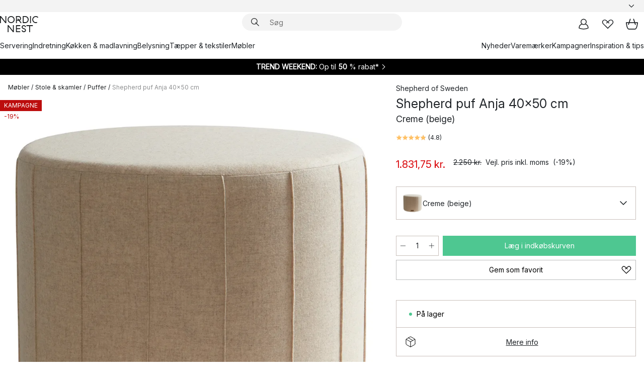

--- FILE ---
content_type: text/html; charset=utf-8
request_url: https://www.nordicnest.dk/varemarker/shepherd/shepherd-puf-anja-40x50-cm/
body_size: 67662
content:
<!DOCTYPE html><html lang="da-DK"><head><script>(function(w,i,g){w[g]=w[g]||[];if(typeof w[g].push=='function')w[g].push(i)})
(window,'GTM-WRL99SXS','google_tags_first_party');</script><script>(function(w,d,s,l){w[l]=w[l]||[];(function(){w[l].push(arguments);})('set', 'developer_id.dY2E1Nz', true);
		var f=d.getElementsByTagName(s)[0],
		j=d.createElement(s);j.async=true;j.src='/securemetrics/';
		f.parentNode.insertBefore(j,f);
		})(window,document,'script','dataLayer');</script><meta name="viewport" content="width=device-width, initial-scale=1"/><link rel="preload" as="image" imageSrcSet="/assets/blobs/shepherd-of-sweden-shepherd-puf-anja-40x50-cm-creme-beige/44034-02-01-68983ec4a2.jpg?preset=medium 960w,/assets/blobs/shepherd-of-sweden-shepherd-puf-anja-40x50-cm-creme-beige/44034-02-01-68983ec4a2.jpg?preset=medium&amp;dpr=1.5 1440w,/assets/blobs/shepherd-of-sweden-shepherd-puf-anja-40x50-cm-creme-beige/44034-02-01-68983ec4a2.jpg?preset=medium&amp;dpr=2 1920w" imageSizes="40vw"/><script type="module" src="/static/runtime.ffb291b7978d4627.js" async=""></script><script type="module" src="/static/main.c07e93efff80eee4.js" async=""></script><script type="module" src="/static/vendor.17018c835cc72293.js" async=""></script><meta name="theme-color" content="#000"/><title>Shepherd puf Anja 40x50 cm fra Shepherd of Sweden - NordicNest.dk</title><meta data-excite="true" name="description" content="Købe Shepherd puf Anja 40x50 cm fra Shepherd of Sweden hos os på Nordic Nest! ✓ 60 dages returret ✓ 1-3 dages levering"/><meta data-excite="true" property="og:description" content="Købe Shepherd puf Anja 40x50 cm fra Shepherd of Sweden hos os på Nordic Nest! ✓ 60 dages returret ✓ 1-3 dages levering"/><meta data-excite="true" property="og:image" content="/assets/blobs/shepherd-of-sweden-shepherd-puf-anja-40x50-cm-creme-beige/44034-02-01-68983ec4a2.jpg"/><link rel="canonical" href="https://www.nordicnest.dk/varemarker/shepherd/shepherd-puf-anja-40x50-cm/" data-excite="true"/><link rel="og:url" href="https://www.nordicnest.dk/varemarker/shepherd/shepherd-puf-anja-40x50-cm/" data-excite="true"/><link rel="manifest" href="/webappmanifest" crossorigin="use-credentials"/></head><script type="text/javascript">window.dataLayer = window.dataLayer || [];

            function gtag(){ dataLayer.push(arguments); }
            
            // Set default consent to 'denied' as a placeholder
            
            // Determine actual values based on customer's own requirements
            
            gtag('consent', 'default', {
            
            'ad_storage': 'denied',
            
            'ad_user_data': 'denied',
            
            'ad_personalization': 'denied',
            
            'analytics_storage': 'denied',
            
            'wait_for_update': 500
            
            });
            
            gtag('set', 'ads_data_redaction', true);</script><script id="CookieConsent" type="text/javascript" data-culture="DA" src="https://policy.app.cookieinformation.com/uc.js" data-gcm-version="2.0"></script><link rel="stylesheet" href="/static/main.ce45a92616384d33.css"/><link rel="stylesheet" href="/static/vendor.c7c4a3e591ac7730.css"/><script>(function(w,d,s,l,i){w[l]=w[l]||[];w[l].push({'gtm.start':
new Date().getTime(),event:'gtm.js'});var f=d.getElementsByTagName(s)[0],
j=d.createElement(s),dl=l!='dataLayer'?'&l='+l:'';j.defer=true;j.src=
'https://www.googletagmanager.com/gtm.js?id='+i+dl;f.parentNode.insertBefore(j,f);
})(window,document,'script','dataLayer','GTM-WRL99SXS');</script><script>document.addEventListener('load',function(e) {  if (e.target instanceof HTMLImageElement){ e.target.style.opacity = '1'}},{ capture: true });</script><div id="container"><style data-glitz="">.a{color:inherit}.b{background-color:#F3F3F3}</style><div class="a b"><style data-glitz="">.c{z-index:10}.d{height:24px}.e{position:relative}.f{align-items:center;-webkit-box-align:center}.g{grid-template-columns:1fr auto 1fr;-ms-grid-columns:1fr auto 1fr}.h{grid-template-areas:"left center right"}.i{display:-ms-grid;display:grid}.k{width:100%}.o{padding-right:16px}.p{padding-left:16px}@media (min-width: 1281px){.j{height:30px}.l{max-width:1440px}.m{margin-right:auto}.n{margin-left:auto}.q{padding-right:40px}.r{padding-left:40px}}</style><div class="c d e f g h i j k l m n o p q r"><style data-glitz="">.s{max-width:500px}.t{justify-content:center;-webkit-box-pack:center}.u{height:inherit}.v{display:-webkit-box;display:-moz-box;display:-ms-flexbox;display:-webkit-flex;display:flex}.w{grid-area:center}</style><div class="s k t u v w e"><style data-glitz="">.x{gap:8px}.y{font-size:12px}.z{pointer-events:none}.a0{will-change:transform, opacity}.a1{transform:translateY(50%)}.a2{bottom:0}.a3{position:absolute}.a4{opacity:0}</style><div class="a x y t f v u z a0 a1 a2 a3 a4"><style data-glitz="">.a5{width:24px}.a6{color:#ff9800}.a7{min-width:1.5em}.a8{min-height:1.5em}.a9{display:block}</style><svg xmlns="http://www.w3.org/2000/svg" fill="none" stroke="currentColor" stroke-linecap="square" stroke-width="1.5" viewBox="0 0 24 24" class="d a5 a6 a7 a8 a9"><path d="m4.5 11.25 5.25 5.25 9-9"></path></svg><style data-glitz="">.aa{white-space:nowrap}.ab{margin-bottom:0}.ae{line-height:1.7142857142857142}@media (min-width: 1281px){.ac{margin-bottom:0}}</style><p class="aa y ab ac ae">★ ★ ★ ★ ★ 4.5 / 5 TRUSTPILOT</p></div><div class="a x y t f v u z a0 a1 a2 a3 a4"><svg xmlns="http://www.w3.org/2000/svg" fill="none" stroke="currentColor" stroke-linecap="square" stroke-width="1.5" viewBox="0 0 24 24" class="d a5 a6 a7 a8 a9"><path d="m4.5 11.25 5.25 5.25 9-9"></path></svg><p class="aa y ab ac ae"><span>Trygge køb - </span><b>60 dage</b><span> fortrydelsesret</span></p></div><div class="a x y t f v u z a0 a1 a2 a3 a4"><svg xmlns="http://www.w3.org/2000/svg" fill="none" stroke="currentColor" stroke-linecap="square" stroke-width="1.5" viewBox="0 0 24 24" class="d a5 a6 a7 a8 a9"><path d="m4.5 11.25 5.25 5.25 9-9"></path></svg><p class="aa y ab ac ae"><style data-glitz="">.ag{text-decoration:underline}.af:hover{text-decoration:underline}.ai:hover{color:inherit}.ah:visited{color:inherit}</style><a class="af ag ah ai a" data-spa-link="true" href="/kundeservice/leveringsinformation/">GRATIS FRAGT OVER 499 KR*</a></p></div><div class="a x y t f v u z a0 a1 a2 a3 a4"><svg xmlns="http://www.w3.org/2000/svg" fill="none" stroke="currentColor" stroke-linecap="square" stroke-width="1.5" viewBox="0 0 24 24" class="d a5 a6 a7 a8 a9"><path d="m4.5 11.25 5.25 5.25 9-9"></path></svg><p class="aa y ab ac ae"><a class="af ag ah ai a" data-spa-link="true" href="/mine-sider/kundeklub/">BLIV MEDLEM</a><span> - FÅ 50 KR. I RABAT</span></p></div><div class="a x y t f v u z a0 a1 a2 a3 a4"><svg xmlns="http://www.w3.org/2000/svg" fill="none" stroke="currentColor" stroke-linecap="square" stroke-width="1.5" viewBox="0 0 24 24" class="d a5 a6 a7 a8 a9"><path d="m4.5 11.25 5.25 5.25 9-9"></path></svg><p class="aa y ab ac ae"><a class="af ag ah ai a" data-spa-link="true" href="/mine-sider/kundeklub/">SOM MEDLEM FÅR DU 2 % BONUS PÅ ALLE KØB*</a></p></div></div><style data-glitz="">.aj{justify-self:end;-ms-grid-column-align:end}.ak{grid-area:right}.al{height:100%}.am{font-size:14px}.an{text-transform:capitalize}.ao{flex-direction:column;-webkit-box-orient:vertical;-webkit-box-direction:normal}</style><div value="da-DK" options="" class="aj ak al am an ao v"><input type="hidden" value="da-DK"/><style data-glitz="">.ap{border-bottom-color:transparent}.aq{border-bottom-style:solid}.ar{border-bottom-width:0}.as{border-top-color:transparent}.at{border-top-style:solid}.au{border-top-width:0}.av{border-right-color:transparent}.aw{border-right-style:solid}.ax{border-right-width:0}.ay{border-left-color:transparent}.az{border-left-style:solid}.b0{border-left-width:0}.bd{background-color:transparent}.be{font-weight:bold}.bf{padding-right:0}.bg{padding-left:0}.bh{line-height:24px}.bi{padding-bottom:3px}.bj{padding-top:3px}.bk{z-index:4}.bl{cursor:pointer}.bm{justify-content:space-between;-webkit-box-pack:justify}.bn{user-select:none;-webkit-user-select:none;-ms-user-select:none}.bo{font-variant:inherit}.bp{font-style:inherit}@media (min-width: 1281px){.b1{border-bottom-color:transparent}.b2{border-bottom-style:solid}.b3{border-bottom-width:0}.b4{border-top-color:transparent}.b5{border-top-style:solid}.b6{border-top-width:0}.b7{border-right-color:transparent}.b8{border-right-style:solid}.b9{border-right-width:0}.ba{border-left-color:transparent}.bb{border-left-style:solid}.bc{border-left-width:0}}</style><button id=":Rehc:-button" role="combobox" aria-haspopup="listbox" aria-expanded="false" aria-controls=":Rehc:-listbox" aria-label="Missing translation for selectAnOption" tabindex="0" class="ap aq ar as at au av aw ax ay az b0 b1 b2 b3 b4 b5 b6 b7 b8 b9 ba bb bc bd be bf bg bh y bi bj al bk bl f bm v a bn bo bp"><style data-glitz="">.bq{font-weight:500}.br{overflow:hidden}.bs{text-overflow:ellipsis}</style><span class="al bq k f v br bs aa"></span><style data-glitz="">.bt{margin-left:8px}.bu{flex-shrink:0}.bv{width:1.5em}.bw{height:1.5em}</style><svg xmlns="http://www.w3.org/2000/svg" fill="none" viewBox="0 0 24 24" aria-hidden="true" class="y bt bu bv bw a9"><path stroke="currentColor" stroke-linecap="round" stroke-linejoin="round" stroke-width="1.5" d="m6 9 6 6 6-6"></path></svg></button><style data-glitz="">.bx{z-index:5}</style><div class="bx e"></div></div></div></div><style data-glitz="">.by{z-index:9}.bz{top:-1px}.c0{background-color:#FFFFFF}.c1{position:-webkit-sticky;position:sticky}.c2{height:auto}.c3{align-items:inherit;-webkit-box-align:inherit}</style><header class="by bz c0 c1 c2 c3 ao"><style data-glitz="">@media (min-width: 1281px){.c4{height:66px}}</style><div class="e bm f g i c4 q r k l m n"><style data-glitz="">.c5{justify-self:flex-start}</style><div class="c5 f v"><style data-glitz="">.c7{text-decoration:none}.c6:hover{text-decoration:none}</style><a aria-label="Startside" class="ah ai c6 c7 a" data-spa-link="true" href="/varemarker/shepherd/shepherd-puf-anja-40x50-cm/"><style data-glitz="">.c8{height:32px}.c9{width:auto}</style><svg xmlns="http://www.w3.org/2000/svg" viewBox="0 0 114.24 48" class="c8 c9 a9"><path d="M87.093 48V29.814h-8.185V27.13h19.078v2.684h-8.215V48Zm-17.823-.239a6.4 6.4 0 0 1-1.92-.8 6.1 6.1 0 0 1-1.637-1.535 7 7 0 0 1-1.115-2.4l2.351-1.253a4.9 4.9 0 0 0 1.458 2.639 4.1 4.1 0 0 0 2.8.91 3.93 3.93 0 0 0 2.559-.776 2.72 2.72 0 0 0 .952-2.236 2.8 2.8 0 0 0-.312-1.386 3 3 0 0 0-.834-.939 4.6 4.6 0 0 0-1.175-.626q-.654-.238-1.369-.478-1.012-.328-2.112-.759A8.4 8.4 0 0 1 66.9 37a5.5 5.5 0 0 1-1.488-1.714 5.06 5.06 0 0 1-.581-2.519 5.5 5.5 0 0 1 .506-2.4 5.15 5.15 0 0 1 1.369-1.774 6 6 0 0 1 2.012-1.093 7.7 7.7 0 0 1 2.4-.372 6.5 6.5 0 0 1 4.167 1.342 7.07 7.07 0 0 1 2.381 3.667l-2.531 1.013a4.5 4.5 0 0 0-1.517-2.563 4.17 4.17 0 0 0-2.559-.775 3.67 3.67 0 0 0-2.649.864 2.83 2.83 0 0 0-.893 2.117 2.5 2.5 0 0 0 .312 1.3 3 3 0 0 0 .863.91 5.8 5.8 0 0 0 1.31.67q.759.284 1.622.581 1.221.417 2.277.88a7 7 0 0 1 1.83 1.133 4.8 4.8 0 0 1 1.221 1.625 5.5 5.5 0 0 1 .446 2.326 6.1 6.1 0 0 1-.5 2.578 5.2 5.2 0 0 1-1.355 1.8 5.5 5.5 0 0 1-1.965 1.058 7.9 7.9 0 0 1-2.345.346 8.6 8.6 0 0 1-1.964-.239ZM38.822 48l-13.3-16.547V48H22.84V27.13h2.678l13.3 16.577V27.13H41.5V48Zm8.905 0V27.13h12.8v2.683H50.406v6.411h10.119v2.683H50.406v6.41h10.119V48Zm14.54-26.453-6.059-7.533h-5.8v6.857h-2.682V0h8.007a7.4 7.4 0 0 1 2.8.522 6.7 6.7 0 0 1 2.217 1.461A6.9 6.9 0 0 1 62.221 4.2a7.2 7.2 0 0 1 .536 2.8 7 7 0 0 1-1 3.757 6.7 6.7 0 0 1-2.693 2.474l5.331 6.6-2.129 1.712ZM50.406 11.33h3.66L52.22 9.022l2.08-1.669 2.976 3.708A4.2 4.2 0 0 0 59.3 9.54a4.23 4.23 0 0 0 .774-2.534 4.35 4.35 0 0 0-.343-1.744 4.3 4.3 0 0 0-.931-1.371A4.2 4.2 0 0 0 57.415 3a4.5 4.5 0 0 0-1.681-.313h-5.328Zm52.406 8.75a10 10 0 0 1-3.259-2.191 10.4 10.4 0 0 1-2.188-3.309 10.6 10.6 0 0 1-.8-4.145 10.6 10.6 0 0 1 .8-4.144 10.4 10.4 0 0 1 2.188-3.309 9.9 9.9 0 0 1 3.273-2.191A10.5 10.5 0 0 1 106.918 0a9.9 9.9 0 0 1 4.048.805 12 12 0 0 1 3.274 2.146l-1.22 2.534a10 10 0 0 0-.9-.833 10.5 10.5 0 0 0-1.768-1.165 7.54 7.54 0 0 0-3.556-.8 7.8 7.8 0 0 0-2.991.567 7.2 7.2 0 0 0-2.4 1.579 7.3 7.3 0 0 0-1.591 2.445 8.35 8.35 0 0 0-.581 3.16 8.35 8.35 0 0 0 .581 3.161 7.3 7.3 0 0 0 1.591 2.444 7.2 7.2 0 0 0 2.4 1.58 7.8 7.8 0 0 0 2.991.567 9.6 9.6 0 0 0 1.859-.179 8.5 8.5 0 0 0 1.98-.686l.476 2.684a17 17 0 0 1-2.262.656 10.37 10.37 0 0 1-6.042-.581Zm-13.054.791V0h2.678v20.87Zm-21.665 0V0h7.143a10.7 10.7 0 0 1 4.107.79 10.2 10.2 0 0 1 3.3 2.176 9.9 9.9 0 0 1 2.188 3.294 10.9 10.9 0 0 1 .789 4.174 10.9 10.9 0 0 1-.789 4.174 10 10 0 0 1-2.185 3.292 10.2 10.2 0 0 1-3.3 2.176 10.7 10.7 0 0 1-4.107.79Zm2.678-2.684h4.464a8.3 8.3 0 0 0 3.081-.566 7.2 7.2 0 0 0 2.44-1.595 7.4 7.4 0 0 0 1.607-2.46 8.3 8.3 0 0 0 .581-3.13 8.2 8.2 0 0 0-.581-3.116 7.26 7.26 0 0 0-4.047-4.055 8.1 8.1 0 0 0-3.081-.581h-4.464ZM15.982 20.87 2.678 4.323V20.87H0V0h2.678l13.3 16.577V0h2.678v20.87Zm13.074-.791a9.96 9.96 0 0 1-5.491-5.5 10.8 10.8 0 0 1-.789-4.145 10.8 10.8 0 0 1 .789-4.144 9.95 9.95 0 0 1 5.491-5.5A10.7 10.7 0 0 1 33.194 0a10.85 10.85 0 0 1 4.152.791 9.9 9.9 0 0 1 3.3 2.19 10.2 10.2 0 0 1 2.173 3.31 10.8 10.8 0 0 1 .789 4.144 10.8 10.8 0 0 1-.789 4.145 10.2 10.2 0 0 1-2.173 3.309 9.9 9.9 0 0 1-3.3 2.191 10.8 10.8 0 0 1-4.152.79 10.7 10.7 0 0 1-4.138-.791M30.1 3.264a7.19 7.19 0 0 0-4.063 4.07 8.2 8.2 0 0 0-.58 3.1 8.2 8.2 0 0 0 .58 3.1A7.18 7.18 0 0 0 30.1 17.6a8.53 8.53 0 0 0 6.191 0 7.18 7.18 0 0 0 4.063-4.069 8.2 8.2 0 0 0 .581-3.1 8.2 8.2 0 0 0-.581-3.1 7.19 7.19 0 0 0-4.063-4.07 8.53 8.53 0 0 0-6.191 0Z" style="fill:#1e2022"></path></svg></a></div><style data-glitz="">.ca{transition-timing-function:ease-out}.cb{transition-duration:200ms}.cc{transition-property:background, box-shadow;-webkit-transition-property:background, box-shadow;-moz-transition-property:background, box-shadow}.cd{z-index:1}@media (min-width: 1281px){.ce{width:400px}.cf{align-items:center;-webkit-box-align:center}}</style><form role="search" class="ca cb cc k e cd v ce cf" action=""><style data-glitz="">.cg{border-bottom-width:thin}.ch{border-top-width:thin}.ci{border-right-width:thin}.cj{border-left-width:thin}.ck{height:34px}.cl{border-radius:50px}.cq{transition-property:background-color;-webkit-transition-property:background-color;-moz-transition-property:background-color}@media (max-width: 1280px){.cm{border-bottom-color:transparent}.cn{margin-bottom:8px}.co{margin-right:12px}.cp{margin-left:12px}}</style><div class="b aq ap cg at as ch aw av ci az ay cj ck cd k f v cl cm cn co cp ca cb cq"><style data-glitz="">.cr{padding-bottom:0}.cs{padding-top:0}.ct{border-radius:0}.cu{text-transform:initial}.d1{font-size:16px}.d2{transition-property:color, background, opacity, border-color;-webkit-transition-property:color, background, opacity, border-color;-moz-transition-property:color, background, opacity, border-color}.d3{border-bottom-width:1px}.d4{border-top-width:1px}.d5{border-right-width:1px}.d6{border-left-width:1px}@media (hover: hover){.cv:hover{border-bottom-color:transparent}.cw:hover{border-top-color:transparent}.cx:hover{border-right-color:transparent}.cy:hover{border-left-color:transparent}.cz:hover{background-color:transparent}.d0:hover{color:inherit}}</style><button tabindex="0" type="submit" aria-label="Søg" data-test-id="quick-search-btn" class="bt cr cs bf bg bu ct a bd cu f t v cv cw cx cy cz d0 bh d1 ca cb d2 ap aq d3 as at d4 av aw d5 ay az d6 bn bo bp"><style data-glitz="">.d7{margin-bottom:8px}.d8{margin-top:8px}.d9{margin-right:8px}.da{height:16px}.db{width:16px}</style><svg xmlns="http://www.w3.org/2000/svg" viewBox="0 0 26.414 26.414" class="d7 d8 d9 bt da db a9"><defs><style>.search_svg__a{fill:none;stroke:#1e2022;stroke-linecap:square;stroke-miterlimit:10;stroke-width:2px}</style></defs><g transform="translate(1 1)"><circle cx="9.5" cy="9.5" r="9.5" class="search_svg__a"></circle><path d="m14 14 10 10" class="search_svg__a"></path></g></svg></button><style data-glitz="">.dd{flex-grow:1;-webkit-box-flex:1}.dj{border-bottom-style:none}.dk{border-top-style:none}.dl{border-right-style:none}.dm{border-left-style:none}.dn{padding-left:12px}.dc::-webkit-search-cancel-button{display:none}.de:focus{outline-style:none}.df:focus{border-bottom-style:none}.dg:focus{border-top-style:none}.dh:focus{border-right-style:none}.di:focus{border-left-style:none}</style><input tabindex="0" aria-label="Søg" aria-disabled="false" role="combobox" type="search" autoComplete="off" aria-autocomplete="list" aria-activedescendant="-1-item-" aria-expanded="false" aria-controls="suggestions" aria-owns="suggestions" placeholder="Søg" data-test-id="quick-search-input" class="dc dd de df dg dh di dj dk dl dm bd u k dn am" name="q" value=""/><style data-glitz="">.do{visibility:hidden}</style><button type="button" tabindex="0" aria-label="LUK" class="d9 cr cs bf bg bu do ct a bd cu f t v cv cw cx cy cz d0 bh d1 ca cb d2 ap aq d3 as at d4 av aw d5 ay az d6 bn bo bp"><svg xmlns="http://www.w3.org/2000/svg" viewBox="0 0 32 32" class="d7 d8 d9 bt da db a9"><path fill="none" stroke="currentColor" stroke-linecap="square" stroke-miterlimit="10" stroke-width="2" d="m16 16-8.657 8.656L16 16 7.343 7.343 16 16l8.656-8.657L16 16l8.657 8.657z"></path></svg></button></div><style data-glitz="">.dp{left:12px}.dq{top:40px}.dr{width:calc(100% - 24px)}.ds{border-radius:16px}.dv{transition-property:border-color, box-shadow;-webkit-transition-property:border-color, box-shadow;-moz-transition-property:border-color, box-shadow}.dw{height:0}.dx{background-color:white}@media (min-width: 1281px){.dt{left:0}.du{width:100%}}</style><div class="dp dq dr a3 ar aq ap au at as ax aw av b0 az ay ds dt du ca cb dv dw br dx b6"><style data-glitz="">.dy{padding-bottom:16px}.dz{padding-top:8px}</style><div class="dy dz"></div></div></form><style data-glitz="">.e0{justify-self:flex-end}</style><div class="e0 f v"><style data-glitz="">.e1{padding-bottom:11px}.e2{padding-top:11px}.e3{padding-right:11px}.e4{padding-left:11px}</style><a aria-label="Mine sider" data-test-id="my-pages-button" class="ct a bd cu f t v cv cw cx cy cz d0 bh d1 e1 e2 e3 e4 ca cb d2 ap aq d3 as at d4 av aw d5 ay az d6 ai c6 c7" data-spa-link="true" href=""><svg xmlns="http://www.w3.org/2000/svg" viewBox="0 0 32 32" data-test-id="my-pages-link" class="bv bw a9"><defs><style>.user_svg__a{fill:none;stroke:#1e2022;stroke-miterlimit:10;stroke-width:2px}</style></defs><circle cx="7" cy="7" r="7" class="user_svg__a" transform="translate(9 3)"></circle><path d="M12.007 15.645A11.44 11.44 0 0 0 4 26.375 27 27 0 0 0 16 29a27 27 0 0 0 12-2.625 11.44 11.44 0 0 0-8-10.73" class="user_svg__a"></path></svg></a><style data-glitz="">.e5{overflow:visible}</style><a aria-label="Mine favoritter" class="e5 e ct a bd cu f t v cv cw cx cy cz d0 bh d1 e1 e2 e3 e4 ca cb d2 ap aq d3 as at d4 av aw d5 ay az d6 ai c6 c7" data-spa-link="true" href=""><svg xmlns="http://www.w3.org/2000/svg" fill="none" viewBox="0 0 32 32" data-test-id="my-wishlist-link" class="bv bw a9"><path stroke="currentColor" stroke-linecap="square" stroke-miterlimit="10" stroke-width="2" d="m13 13 7.071-6.317a5.866 5.866 0 0 1 8.225 0 5.7 5.7 0 0 1 0 8.127L15.959 27 3.7 14.81a5.7 5.7 0 0 1 0-8.127 5.866 5.866 0 0 1 8.225 0S16.582 10.533 19 13"></path></svg></a><button aria-label="Indkøbskurv" title="Du har 0 varer i din indkøbskurv." data-test-id="header-cart-icon" class="e5 e ct a bd cu f t v cv cw cx cy cz d0 bh d1 e1 e2 e3 e4 ca cb d2 ap aq d3 as at d4 av aw d5 ay az d6 bn bo bp"><svg xmlns="http://www.w3.org/2000/svg" fill="none" viewBox="0 0 28.138 25.265" data-test-id="minicart-link" class="bv bw a9"><g stroke="currentColor" stroke-linecap="square" stroke-miterlimit="10" stroke-width="2"><path d="m18.069 1.265 4 12M10.069 1.265l-4 12M1.069 9.265h26s-1 15-6 15h-14c-5 0-6-15-6-15Z"></path></g></svg></button></div></div><style data-glitz="">.e6{min-height:44px}</style><nav class="e6 k dy dz"><div class="bm v q r k l m n"><style data-glitz="">.e7{gap:24px}.e8{list-style:none}.e9{margin-top:0}.ea{margin-right:0}.eb{margin-left:0}</style><ul class="e7 v e8 cr cs bf bg ab e9 ea eb"><li><a data-test-id="product-category-tabs" class="af aa a9 bq am ah ai c7 a" data-spa-link="true" href="/servering/">Servering</a></li><li><a data-test-id="product-category-tabs" class="af aa a9 bq am ah ai c7 a" data-spa-link="true" href="/indretning/">Indretning</a></li><li><a data-test-id="product-category-tabs" class="af aa a9 bq am ah ai c7 a" data-spa-link="true" href="/kokken--madlavning/">Køkken &amp; madlavning</a></li><li><a data-test-id="product-category-tabs" class="af aa a9 bq am ah ai c7 a" data-spa-link="true" href="/belysning/">Belysning</a></li><li><a data-test-id="product-category-tabs" class="af aa a9 bq am ah ai c7 a" data-spa-link="true" href="/taepper--tekstiler/">Tæpper &amp; tekstiler</a></li><li><a data-test-id="product-category-tabs" class="af aa a9 bq am ah ai c7 a" data-spa-link="true" href="/mobler/">Møbler</a></li></ul><ul class="e7 v e8 cr cs bf bg ab e9 ea eb"><li><a class="bq af aa a9 am ah ai c7 a" data-spa-link="true" href="/nyheder/">Nyheder</a></li><li><a class="bq af aa a9 am ah ai c7 a" data-spa-link="true" href="/varemarker/">Varemærker</a></li><li><a class="bq af aa a9 am ah ai c7 a" data-spa-link="true" href="/kampagner/">Kampagner</a></li><li><a class="bq af aa a9 am ah ai c7 a" data-spa-link="true" href="/inspiration-tips/">Inspiration &amp; tips</a></li></ul></div></nav></header><div style="display:contents"><style data-glitz="">.ee{width:440px}.ef{top:0}.eg{left:100%}.eh{will-change:transform}.ei{max-width:100%}.ej{position:fixed}@media (min-width: 1281px){.ec{display:none}.ed{width:auto}}</style><div class="c0 br ec ed ee a2 ef eg eh ei ao v ej"><style data-glitz="">.ek{padding-bottom:4px}.el{padding-top:4px}</style><div class="ek el a9 e"><style data-glitz="">.em{transform:translate(-50%, -50%)}.en{top:50%}.eo{left:50%}</style><svg xmlns="http://www.w3.org/2000/svg" viewBox="0 0 114.24 48" class="em en eo a3 c8 c9 a9"><path d="M87.093 48V29.814h-8.185V27.13h19.078v2.684h-8.215V48Zm-17.823-.239a6.4 6.4 0 0 1-1.92-.8 6.1 6.1 0 0 1-1.637-1.535 7 7 0 0 1-1.115-2.4l2.351-1.253a4.9 4.9 0 0 0 1.458 2.639 4.1 4.1 0 0 0 2.8.91 3.93 3.93 0 0 0 2.559-.776 2.72 2.72 0 0 0 .952-2.236 2.8 2.8 0 0 0-.312-1.386 3 3 0 0 0-.834-.939 4.6 4.6 0 0 0-1.175-.626q-.654-.238-1.369-.478-1.012-.328-2.112-.759A8.4 8.4 0 0 1 66.9 37a5.5 5.5 0 0 1-1.488-1.714 5.06 5.06 0 0 1-.581-2.519 5.5 5.5 0 0 1 .506-2.4 5.15 5.15 0 0 1 1.369-1.774 6 6 0 0 1 2.012-1.093 7.7 7.7 0 0 1 2.4-.372 6.5 6.5 0 0 1 4.167 1.342 7.07 7.07 0 0 1 2.381 3.667l-2.531 1.013a4.5 4.5 0 0 0-1.517-2.563 4.17 4.17 0 0 0-2.559-.775 3.67 3.67 0 0 0-2.649.864 2.83 2.83 0 0 0-.893 2.117 2.5 2.5 0 0 0 .312 1.3 3 3 0 0 0 .863.91 5.8 5.8 0 0 0 1.31.67q.759.284 1.622.581 1.221.417 2.277.88a7 7 0 0 1 1.83 1.133 4.8 4.8 0 0 1 1.221 1.625 5.5 5.5 0 0 1 .446 2.326 6.1 6.1 0 0 1-.5 2.578 5.2 5.2 0 0 1-1.355 1.8 5.5 5.5 0 0 1-1.965 1.058 7.9 7.9 0 0 1-2.345.346 8.6 8.6 0 0 1-1.964-.239ZM38.822 48l-13.3-16.547V48H22.84V27.13h2.678l13.3 16.577V27.13H41.5V48Zm8.905 0V27.13h12.8v2.683H50.406v6.411h10.119v2.683H50.406v6.41h10.119V48Zm14.54-26.453-6.059-7.533h-5.8v6.857h-2.682V0h8.007a7.4 7.4 0 0 1 2.8.522 6.7 6.7 0 0 1 2.217 1.461A6.9 6.9 0 0 1 62.221 4.2a7.2 7.2 0 0 1 .536 2.8 7 7 0 0 1-1 3.757 6.7 6.7 0 0 1-2.693 2.474l5.331 6.6-2.129 1.712ZM50.406 11.33h3.66L52.22 9.022l2.08-1.669 2.976 3.708A4.2 4.2 0 0 0 59.3 9.54a4.23 4.23 0 0 0 .774-2.534 4.35 4.35 0 0 0-.343-1.744 4.3 4.3 0 0 0-.931-1.371A4.2 4.2 0 0 0 57.415 3a4.5 4.5 0 0 0-1.681-.313h-5.328Zm52.406 8.75a10 10 0 0 1-3.259-2.191 10.4 10.4 0 0 1-2.188-3.309 10.6 10.6 0 0 1-.8-4.145 10.6 10.6 0 0 1 .8-4.144 10.4 10.4 0 0 1 2.188-3.309 9.9 9.9 0 0 1 3.273-2.191A10.5 10.5 0 0 1 106.918 0a9.9 9.9 0 0 1 4.048.805 12 12 0 0 1 3.274 2.146l-1.22 2.534a10 10 0 0 0-.9-.833 10.5 10.5 0 0 0-1.768-1.165 7.54 7.54 0 0 0-3.556-.8 7.8 7.8 0 0 0-2.991.567 7.2 7.2 0 0 0-2.4 1.579 7.3 7.3 0 0 0-1.591 2.445 8.35 8.35 0 0 0-.581 3.16 8.35 8.35 0 0 0 .581 3.161 7.3 7.3 0 0 0 1.591 2.444 7.2 7.2 0 0 0 2.4 1.58 7.8 7.8 0 0 0 2.991.567 9.6 9.6 0 0 0 1.859-.179 8.5 8.5 0 0 0 1.98-.686l.476 2.684a17 17 0 0 1-2.262.656 10.37 10.37 0 0 1-6.042-.581Zm-13.054.791V0h2.678v20.87Zm-21.665 0V0h7.143a10.7 10.7 0 0 1 4.107.79 10.2 10.2 0 0 1 3.3 2.176 9.9 9.9 0 0 1 2.188 3.294 10.9 10.9 0 0 1 .789 4.174 10.9 10.9 0 0 1-.789 4.174 10 10 0 0 1-2.185 3.292 10.2 10.2 0 0 1-3.3 2.176 10.7 10.7 0 0 1-4.107.79Zm2.678-2.684h4.464a8.3 8.3 0 0 0 3.081-.566 7.2 7.2 0 0 0 2.44-1.595 7.4 7.4 0 0 0 1.607-2.46 8.3 8.3 0 0 0 .581-3.13 8.2 8.2 0 0 0-.581-3.116 7.26 7.26 0 0 0-4.047-4.055 8.1 8.1 0 0 0-3.081-.581h-4.464ZM15.982 20.87 2.678 4.323V20.87H0V0h2.678l13.3 16.577V0h2.678v20.87Zm13.074-.791a9.96 9.96 0 0 1-5.491-5.5 10.8 10.8 0 0 1-.789-4.145 10.8 10.8 0 0 1 .789-4.144 9.95 9.95 0 0 1 5.491-5.5A10.7 10.7 0 0 1 33.194 0a10.85 10.85 0 0 1 4.152.791 9.9 9.9 0 0 1 3.3 2.19 10.2 10.2 0 0 1 2.173 3.31 10.8 10.8 0 0 1 .789 4.144 10.8 10.8 0 0 1-.789 4.145 10.2 10.2 0 0 1-2.173 3.309 9.9 9.9 0 0 1-3.3 2.191 10.8 10.8 0 0 1-4.152.79 10.7 10.7 0 0 1-4.138-.791M30.1 3.264a7.19 7.19 0 0 0-4.063 4.07 8.2 8.2 0 0 0-.58 3.1 8.2 8.2 0 0 0 .58 3.1A7.18 7.18 0 0 0 30.1 17.6a8.53 8.53 0 0 0 6.191 0 7.18 7.18 0 0 0 4.063-4.069 8.2 8.2 0 0 0 .581-3.1 8.2 8.2 0 0 0-.581-3.1 7.19 7.19 0 0 0-4.063-4.07 8.53 8.53 0 0 0-6.191 0Z" style="fill:#1e2022"></path></svg><style data-glitz="">.ep{float:right}</style><button class="ep ct a bd cu f t v cv cw cx cy cz d0 bh d1 e1 e2 e3 e4 ca cb d2 ap aq d3 as at d4 av aw d5 ay az d6 br e bn bo bp"><svg xmlns="http://www.w3.org/2000/svg" viewBox="0 0 32 32" class="bv bw a9"><path fill="none" stroke="currentColor" stroke-linecap="square" stroke-miterlimit="10" stroke-width="2" d="m16 16-8.657 8.656L16 16 7.343 7.343 16 16l8.656-8.657L16 16l8.657 8.657z"></path></svg></button></div><style data-glitz="">.eq{grid-template-columns:repeat(2, 1fr);-ms-grid-columns:repeat(2, 1fr)}</style><div class="eq i"><style data-glitz="">.es{padding-bottom:12px}.et{padding-top:12px}.eu{transition-duration:300ms}.ev{padding-right:23px}.ew{padding-left:23px}.ex{color:black}.f4{border-bottom-color:#bbbcbc}.f5{border-top-color:#bbbcbc}.f6{border-right-color:#bbbcbc}.f7{border-left-color:#bbbcbc}.er:focus-visible{outline-offset:-2px}@media (hover: hover){.ey:hover{border-bottom-color:#bbbcbc}.ez:hover{border-top-color:#bbbcbc}.f0:hover{border-right-color:#bbbcbc}.f1:hover{border-left-color:#bbbcbc}.f2:hover{background-color:#f5f5f5}.f3:hover{color:black}}</style><button class="c0 er es et ar au ax b0 cu cq eu bq am f t v bh ev ew ct ex ey ez f0 f1 f2 f3 ca f4 aq f5 at f6 aw f7 az bn bo bp">Produkter</button><style data-glitz="">.f8{background-color:#ebebeb}</style><button class="f8 er es et ar au ax b0 cu cq eu bq am f t v bh ev ew ct ex ey ez f0 f1 f2 f3 ca f4 aq f5 at f6 aw f7 az bn bo bp">Andet</button></div><style data-glitz="">.f9{overflow-x:hidden}</style><nav class="al f9 e dd"><style data-glitz="">.fa{will-change:opacity, transform}</style><div class="fa ao v a2 ef al k a3"><style data-glitz="">.fb{overflow-y:auto}.fc{-webkit-overflow-scrolling:touch}</style><ul class="fb fc e8 cr cs bf bg ab e9 ea eb"><style data-glitz="">@media (max-width: 1280px){.fd{border-bottom-style:solid}.fe{border-bottom-width:1px}.ff{border-bottom-color:#f5f5f5}}</style><li class="fd fe ff"><style data-glitz="">.fg{padding-right:24px}.fh{padding-left:24px}@media (max-width: 1280px){.fi{padding-bottom:16px}.fj{padding-top:16px}.fk{padding-right:24px}.fl{padding-left:24px}.fm{font-size:16px}.fn{font-weight:500}}</style><a data-test-id="sidebar-product-category" class="es et fg fh aa k f bm v fi fj fk fl fm fn ah ai c6 c7 a" data-spa-link="true" href="/servering/">Servering<style data-glitz="">.fo{transform:rotate(270deg)}</style><svg xmlns="http://www.w3.org/2000/svg" fill="none" viewBox="0 0 24 24" class="y fo bv bw a9"><path fill="currentColor" d="M4.943 9.75 6 8.693l6 6 6-6 1.058 1.057L12 16.808z"></path></svg></a></li><li class="fd fe ff"><a data-test-id="sidebar-product-category" class="es et fg fh aa k f bm v fi fj fk fl fm fn ah ai c6 c7 a" data-spa-link="true" href="/indretning/">Indretning<svg xmlns="http://www.w3.org/2000/svg" fill="none" viewBox="0 0 24 24" class="y fo bv bw a9"><path fill="currentColor" d="M4.943 9.75 6 8.693l6 6 6-6 1.058 1.057L12 16.808z"></path></svg></a></li><li class="fd fe ff"><a data-test-id="sidebar-product-category" class="es et fg fh aa k f bm v fi fj fk fl fm fn ah ai c6 c7 a" data-spa-link="true" href="/kokken--madlavning/">Køkken &amp; madlavning<svg xmlns="http://www.w3.org/2000/svg" fill="none" viewBox="0 0 24 24" class="y fo bv bw a9"><path fill="currentColor" d="M4.943 9.75 6 8.693l6 6 6-6 1.058 1.057L12 16.808z"></path></svg></a></li><li class="fd fe ff"><a data-test-id="sidebar-product-category" class="es et fg fh aa k f bm v fi fj fk fl fm fn ah ai c6 c7 a" data-spa-link="true" href="/belysning/">Belysning<svg xmlns="http://www.w3.org/2000/svg" fill="none" viewBox="0 0 24 24" class="y fo bv bw a9"><path fill="currentColor" d="M4.943 9.75 6 8.693l6 6 6-6 1.058 1.057L12 16.808z"></path></svg></a></li><li class="fd fe ff"><a data-test-id="sidebar-product-category" class="es et fg fh aa k f bm v fi fj fk fl fm fn ah ai c6 c7 a" data-spa-link="true" href="/taepper--tekstiler/">Tæpper &amp; tekstiler<svg xmlns="http://www.w3.org/2000/svg" fill="none" viewBox="0 0 24 24" class="y fo bv bw a9"><path fill="currentColor" d="M4.943 9.75 6 8.693l6 6 6-6 1.058 1.057L12 16.808z"></path></svg></a></li><li class="fd fe ff"><a data-test-id="sidebar-product-category" class="es et fg fh aa k f bm v fi fj fk fl fm fn ah ai c6 c7 a" data-spa-link="true" href="/mobler/">Møbler<svg xmlns="http://www.w3.org/2000/svg" fill="none" viewBox="0 0 24 24" class="y fo bv bw a9"><path fill="currentColor" d="M4.943 9.75 6 8.693l6 6 6-6 1.058 1.057L12 16.808z"></path></svg></a></li><style data-glitz="">.fp{color:#ffffff}.fq{background-color:#000000}.fr{margin-bottom:12px}</style><li class="fp fq fr"><style data-glitz="">.fs{padding-right:12px}.fu{gap:16px}.fv{flex-direction:row;-webkit-box-orient:horizontal;-webkit-box-direction:normal}.ft:hover{color:white}</style><a class="es et fs dn ft f fu t fv v al ah c6 c7 a" data-spa-link="true" href="/kampagner/"><p class="ab am ac ae">Kampagner</p><svg xmlns="http://www.w3.org/2000/svg" fill="none" viewBox="0 0 24 24" class="fo bv bw a9"><path fill="currentColor" d="M4.943 9.75 6 8.693l6 6 6-6 1.058 1.057L12 16.808z"></path></svg></a></li><style data-glitz="">.fw{padding-bottom:8px}.fx{padding-right:8px}.fy{padding-left:8px}.fz{grid-template-columns:repeat(3, minmax(0, 1fr));-ms-grid-columns:repeat(3, minmax(0, 1fr))}</style><li class="y fw dz fx fy k fz i"><a class="fw dz fs dn ao v f ah ai c6 c7 a" data-spa-link="true" href="/mine-sider/"><style data-glitz="">.g0{object-fit:contain}.g1{width:28px}.g2{height:28px}.g3{transition-timing-function:ease-in}.g4{transition-property:opacity;-webkit-transition-property:opacity;-moz-transition-property:opacity}</style><img loading="lazy" height="32" width="32" src="/assets/contentful/p7vzp7ftmsr1/6Dv5NcRbiecSL4BHRkLZu2/564403beeebfb0475d7532f96f7e26ee/user.svg" class="g0 g1 g2 g3 cb g4 a4 ei"/><style data-glitz="">.g5{text-align:center}.g6{margin-top:12px}</style><div class="g5 g6 bs br aa c7">Mine sider</div></a><a class="fw dz fs dn ao v f ah ai c6 c7 a" data-spa-link="true" href="/mine-favoritter/"><img loading="lazy" alt="" height="24" width="25" src="/assets/contentful/p7vzp7ftmsr1/4BCENhWV3QUyH3fOxk0HMK/cf76b3bf637272b8940f43ff998b27d2/heart_icon.svg" class="g0 g1 g2 g3 cb g4 a4 ei"/><div class="g5 g6 bs br aa c7">Mine favoritter</div></a><a class="fw dz fs dn ao v f ah ai c6 c7 a" data-spa-link="true" href="/kundeservice/"><img loading="lazy" height="26" width="28" src="/assets/contentful/p7vzp7ftmsr1/5U7VZK0g3BGd1pAhnnxh4F/cb81a86a5837bf258e89a7d3d9bd309c/nn-icon-service_2.svg" class="g0 g1 g2 g3 cb g4 a4 ei"/><div class="g5 g6 bs br aa c7">Kundeservice</div></a></li></ul></div><div class="fa ao v a2 ef al k a3"><ul class="fb fc e8 cr cs bf bg ab e9 ea eb"><li class="fd fe ff"><a data-test-id="sidebar-product-category" class="es et fg fh aa k f bm v fi fj fk fl fm fn ah ai c6 c7 a" data-spa-link="true" href="/nyheder/">Nyheder</a></li><li class="fd fe ff"><a data-test-id="sidebar-product-category" class="es et fg fh aa k f bm v fi fj fk fl fm fn ah ai c6 c7 a" data-spa-link="true" href="/varemarker/">Varemærker</a></li><li class="fd fe ff"><a data-test-id="sidebar-product-category" class="es et fg fh aa k f bm v fi fj fk fl fm fn ah ai c6 c7 a" data-spa-link="true" href="/kampagner/">Kampagner</a></li><li class="fd fe ff"><a data-test-id="sidebar-product-category" class="es et fg fh aa k f bm v fi fj fk fl fm fn ah ai c6 c7 a" data-spa-link="true" href="/inspiration-tips/">Inspiration &amp; tips<svg xmlns="http://www.w3.org/2000/svg" fill="none" viewBox="0 0 24 24" class="y fo bv bw a9"><path fill="currentColor" d="M4.943 9.75 6 8.693l6 6 6-6 1.058 1.057L12 16.808z"></path></svg></a></li><li class="fd fe ff"><a data-test-id="sidebar-product-category" class="es et fg fh aa k f bm v fi fj fk fl fm fn ah ai c6 c7 a" data-spa-link="true" href="/rum/">Rum<svg xmlns="http://www.w3.org/2000/svg" fill="none" viewBox="0 0 24 24" class="y fo bv bw a9"><path fill="currentColor" d="M4.943 9.75 6 8.693l6 6 6-6 1.058 1.057L12 16.808z"></path></svg></a></li><li class="fd fe ff"><a data-test-id="sidebar-product-category" class="es et fg fh aa k f bm v fi fj fk fl fm fn ah ai c6 c7 a" data-spa-link="true" href="/gaveideer/">Gaveideer</a></li><li class="fd fe ff"><a data-test-id="sidebar-product-category" class="es et fg fh aa k f bm v fi fj fk fl fm fn ah ai c6 c7 a" data-spa-link="true" href="/a-a/mumishop/">Mumi</a></li><li class="fd fe ff"><a data-test-id="sidebar-product-category" class="es et fg fh aa k f bm v fi fj fk fl fm fn ah ai c6 c7 a" data-spa-link="true" href="/bestsellere/">Bestsellere</a></li><li class="fp fq fr"><a class="es et fs dn ft f fu t fv v al ah c6 c7 a" data-spa-link="true" href="/kampagner/"><p class="ab am ac ae">Kampagner</p><svg xmlns="http://www.w3.org/2000/svg" fill="none" viewBox="0 0 24 24" class="fo bv bw a9"><path fill="currentColor" d="M4.943 9.75 6 8.693l6 6 6-6 1.058 1.057L12 16.808z"></path></svg></a></li><li class="y fw dz fx fy k fz i"><a class="fw dz fs dn ao v f ah ai c6 c7 a" data-spa-link="true" href="/mine-sider/"><img loading="lazy" height="32" width="32" src="/assets/contentful/p7vzp7ftmsr1/6Dv5NcRbiecSL4BHRkLZu2/564403beeebfb0475d7532f96f7e26ee/user.svg" class="g0 g1 g2 g3 cb g4 a4 ei"/><div class="g5 g6 bs br aa c7">Mine sider</div></a><a class="fw dz fs dn ao v f ah ai c6 c7 a" data-spa-link="true" href="/mine-favoritter/"><img loading="lazy" alt="" height="24" width="25" src="/assets/contentful/p7vzp7ftmsr1/4BCENhWV3QUyH3fOxk0HMK/cf76b3bf637272b8940f43ff998b27d2/heart_icon.svg" class="g0 g1 g2 g3 cb g4 a4 ei"/><div class="g5 g6 bs br aa c7">Mine favoritter</div></a><a class="fw dz fs dn ao v f ah ai c6 c7 a" data-spa-link="true" href="/kundeservice/"><img loading="lazy" height="26" width="28" src="/assets/contentful/p7vzp7ftmsr1/5U7VZK0g3BGd1pAhnnxh4F/cb81a86a5837bf258e89a7d3d9bd309c/nn-icon-service_2.svg" class="g0 g1 g2 g3 cb g4 a4 ei"/><div class="g5 g6 bs br aa c7">Kundeservice</div></a></li></ul></div></nav><div class="es et o p f8 bm v"><style data-glitz="">.g7{text-transform:none}</style><a data-test-id="mobile-menu-my-pages-button" class="g7 x bg fw dz ct a bd f t v cv cw cx cy cz d0 bh y e3 ca cb d2 ap aq d3 as at d4 av aw d5 ay az d6 ai c6 c7" data-spa-link="true" href=""><svg xmlns="http://www.w3.org/2000/svg" viewBox="0 0 32 32" class="bv bw a9"><defs><style>.user_svg__a{fill:none;stroke:#1e2022;stroke-miterlimit:10;stroke-width:2px}</style></defs><circle cx="7" cy="7" r="7" class="user_svg__a" transform="translate(9 3)"></circle><path d="M12.007 15.645A11.44 11.44 0 0 0 4 26.375 27 27 0 0 0 16 29a27 27 0 0 0 12-2.625 11.44 11.44 0 0 0-8-10.73" class="user_svg__a"></path></svg><span class="d1">Log ind</span></a><style data-glitz="">.g8{display:-webkit-inline-box;display:-moz-inline-box;display:-ms-inline-flexbox;display:-webkit-inline-flex;display:inline-flex}</style><div class="y f g8 e"><style data-glitz="">.g9{min-width:100%}.ga{padding-bottom:7px}.gb{padding-top:7px}.gd{background-color:transparent;background-color:initial}.ge{font-weight:inherit}.gf{font-family:inherit}.gg{appearance:none;-webkit-appearance:none;-moz-appearance:none;-ms-appearance:none}.gc:focus{outline-width:0}</style><select class="y fg g9 bh ga gb ew de gc gd ar au ax b0 a ge bo bp gf gg"></select><style data-glitz="">.gh{right:0}</style><svg xmlns="http://www.w3.org/2000/svg" fill="none" viewBox="0 0 24 24" class="z gh a3 bv bw a9"><path fill="currentColor" d="M4.943 9.75 6 8.693l6 6 6-6 1.058 1.057L12 16.808z"></path></svg></div></div></div></div><div style="display:contents"><style data-glitz="">.gi:hover{color:#ffffff}</style><div class="gi fp fq ek el fx fy"><style data-glitz="">@media (min-width: 769px){.gj{max-width:1600px}.gk{margin-right:auto}.gl{margin-left:auto}}</style><div class="g3 cb g4 u t fv f v k gj gk gl"><style data-glitz="">.gn{text-decoration-line:none;-webkit-text-decoration-line:none}.gm:hover{text-decoration-line:underline;-webkit-text-decoration-line:underline}</style><a class="gm x f v gn am ah ai c6 c7 a" data-spa-link="true" href="/kampagner/"><style data-glitz="">@media (max-width: 1280px){.go{text-align:center}.gp{margin-bottom:0}}</style><p class="ab go gp ac ae am"><b>TREND WEEKEND:</b><span> Op til</span><b> 50 </b><span>% rabat*</span></p><svg xmlns="http://www.w3.org/2000/svg" fill="none" viewBox="0 0 24 24" class="bu y fo bv bw a9"><path fill="currentColor" d="M4.943 9.75 6 8.693l6 6 6-6 1.058 1.057L12 16.808z"></path></svg></a></div></div></div><div></div><style data-glitz="">@media (max-width: 1280px){.gq{grid-template-columns:1.5fr 1fr;-ms-grid-columns:1.5fr 1fr}.gr{padding-right:0}.gs{padding-left:0}.gt{grid-column-gap:8px}}@media (min-width: 769px){.gu{align-items:start;-webkit-box-align:start}.gv{grid-row-gap:60px}.gw{display:-ms-grid;display:grid}}@media (min-width: 1281px){.gx{grid-template-columns:7fr 392px;-ms-grid-columns:7fr 392px}.gy{grid-column-gap:32px}}</style><div data-test-id="pdp-page" class="gq gr gs gt gu gv gw gx gy q r k l m n"><div class="al"><style data-glitz="">.gz{margin-bottom:16px}.h0{margin-top:16px}@media (min-width: 1281px){.h1{margin-bottom:16px}.h2{margin-top:16px}.h3{padding-right:32px}.h4{padding-left:0}.h5{font-size:12px}}</style><div class="gz h0 h1 h2 h3 h4 y fv f v h5 o p k l m n"><style data-glitz="">.h6{font-weight:550}.h7{flex-wrap:wrap;-webkit-box-lines:multiple}</style><div class="h6 h7 fv f v"><style data-glitz="">.h8{margin-right:4px}.h9{color:#1e2022}</style><span class="eb h8 h9"><a data-test-id="breadcrumb-link" class="c7 ah ai c6 a" data-spa-link="true" href="/mobler/">Møbler</a></span>/<style data-glitz="">.ha{margin-left:4px}</style><span class="h8 ha h9"><a data-test-id="breadcrumb-link" class="c7 ah ai c6 a" data-spa-link="true" href="/mobler/stole--skamler/">Stole &amp; skamler</a></span>/<span class="h8 ha h9"><a data-test-id="breadcrumb-link" class="c7 ah ai c6 a" data-spa-link="true" href="/mobler/stole--skamler/puffer/">Puffer</a></span>/<style data-glitz="">.hb{color:#1e20227F}.hc{font-weight:normal}</style><span class="hb hc h8 ha"><a data-test-id="breadcrumb-link" class="c7 ah ai c6 a" data-spa-link="true" href="/varemarker/shepherd/shepherd-puf-anja-40x50-cm/?variantId=44034-02">Shepherd puf Anja 40x50 cm</a></span></div></div><style data-glitz="">.hd{grid-template-areas:"largeview" "thumbnails"}.he{grid-template-rows:1fr minmax(min-content, auto);-ms-grid-rows:1fr minmax(min-content, auto)}@media (min-width: 1281px){.hf{top:calc(110px + 16px)}.hg{position:-webkit-sticky;position:sticky}.hh{max-height:800px}.hi{gap:24px}.hj{grid-template-rows:auto;-ms-grid-rows:auto}.hk{grid-template-columns:minmax(min-content, auto) 1fr;-ms-grid-columns:minmax(min-content, auto) 1fr}.hl{grid-template-areas:"thumbnails largeview"}}</style><div class="fu e hd he i hf hg hh du hi hj hk hl"><style data-glitz="">.hm{grid-area:largeview}</style><div class="al k e br hm"><style data-glitz="">@media (min-width: 1281px){.hn{padding-bottom:0}}</style><div class="e hn ei"><div class="cr cs bf bg br"><style data-glitz="">.ho{row-gap:40px}.hp{column-gap:40px}.hs{grid-auto-columns:calc(100% - 0px)}.ht{grid-auto-flow:column}@media (min-width: 769px){.hr{grid-auto-columns:calc(100% - 0px)}}@media (min-width: 1281px){.hq{grid-auto-columns:calc(100% - 0px)}}</style><div class="al e ho hp hq hr hs ht i"><div class="f v"><style data-glitz="">.hu{aspect-ratio:1052 / 1052}@media (max-width: 768px){.hv{aspect-ratio:1 / 1}}</style><img tabindex="0" title="Shepherd puf Anja 40x50 cm, Creme (beige) Shepherd of Sweden" alt="Shepherd puf Anja 40x50 cm, Creme (beige) Shepherd of Sweden" srcSet="/assets/blobs/shepherd-of-sweden-shepherd-puf-anja-40x50-cm-creme-beige/44034-02-01-68983ec4a2.jpg?preset=medium 960w,/assets/blobs/shepherd-of-sweden-shepherd-puf-anja-40x50-cm-creme-beige/44034-02-01-68983ec4a2.jpg?preset=medium&amp;dpr=1.5 1440w,/assets/blobs/shepherd-of-sweden-shepherd-puf-anja-40x50-cm-creme-beige/44034-02-01-68983ec4a2.jpg?preset=medium&amp;dpr=2 1920w" src="/assets/blobs/shepherd-of-sweden-shepherd-puf-anja-40x50-cm-creme-beige/44034-02-01-68983ec4a2.jpg?preset=medium&amp;dpr=2" sizes="40vw" class="hu hv bl k g0 hh g3 cb g4 a4 c2 ei"/></div><div class="f v"><style data-glitz="">.hw{aspect-ratio:4000 / 4000}</style><img loading="lazy" tabindex="0" title="Shepherd puf Anja 40x50 cm, Creme (beige) Shepherd of Sweden" alt="Shepherd puf Anja 40x50 cm, Creme (beige) Shepherd of Sweden" srcSet="/assets/blobs/shepherd-of-sweden-shepherd-puf-anja-40x50-cm-creme-beige/44034-02-01_01-bbd24b3d7c.jpg?preset=medium 960w,/assets/blobs/shepherd-of-sweden-shepherd-puf-anja-40x50-cm-creme-beige/44034-02-01_01-bbd24b3d7c.jpg?preset=medium&amp;dpr=1.5 1440w,/assets/blobs/shepherd-of-sweden-shepherd-puf-anja-40x50-cm-creme-beige/44034-02-01_01-bbd24b3d7c.jpg?preset=medium&amp;dpr=2 1920w" src="/assets/blobs/shepherd-of-sweden-shepherd-puf-anja-40x50-cm-creme-beige/44034-02-01_01-bbd24b3d7c.jpg?preset=medium&amp;dpr=2" sizes="40vw" class="hw hv bl k g0 hh g3 cb g4 a4 c2 ei"/></div></div></div><style data-glitz="">.hx{left:24px}.hz{translate:transformY(-50%)}.i0{border-radius:100vw}.i1{height:40px}.i2{width:40px}.i3{top:calc(50% - 17px)}.i4{transition-timing-function:ease-in-out}.i5{transition-duration:0.2s}.i6{transition-property:opacity color scale;-webkit-transition-property:opacity color scale;-moz-transition-property:opacity color scale}.id{border-bottom-color:#F3F3F3}.ie{border-top-color:#F3F3F3}.if{border-right-color:#F3F3F3}.ig{border-left-color:#F3F3F3}.hy:active{transform:scale(0.85)}@media (hover: hover){.i7:hover{border-bottom-color:#E3E3E3}.i8:hover{border-top-color:#E3E3E3}.i9:hover{border-right-color:#E3E3E3}.ia:hover{border-left-color:#E3E3E3}.ib:hover{background-color:#E3E3E3}.ic:hover{color:#1e2022}}</style><button aria-label="Forrige" class="a4 hx hy hz i0 i1 i2 dj dk dl dm i3 a3 cr cs bf bg i4 i5 i6 h9 b cu f t v i7 i8 i9 ia ib ic bh d1 id d3 ie d4 if d5 ig d6 bn bo bp"><style data-glitz="">.ih{transform:rotate(90deg)}</style><svg xmlns="http://www.w3.org/2000/svg" fill="none" viewBox="0 0 24 24" aria-hidden="true" class="a5 d ih a9"><path fill="currentColor" d="M4.943 9.75 6 8.693l6 6 6-6 1.058 1.057L12 16.808z"></path></svg></button><style data-glitz="">.ii{right:24px}</style><button aria-label="Næste" class="a4 ii hy hz i0 i1 i2 dj dk dl dm i3 a3 cr cs bf bg i4 i5 i6 h9 b cu f t v i7 i8 i9 ia ib ic bh d1 id d3 ie d4 if d5 ig d6 bn bo bp"><svg xmlns="http://www.w3.org/2000/svg" fill="none" viewBox="0 0 24 24" aria-hidden="true" class="a5 d fo a9"><path fill="currentColor" d="M4.943 9.75 6 8.693l6 6 6-6 1.058 1.057L12 16.808z"></path></svg></button></div><style data-glitz="">.ij{transform:translate3d(0,0,0)}.ik{align-items:flex-start;-webkit-box-align:start}.il{left:0}@media (max-width: 1280px){.im{left:0}}</style><div class="ij ik il im ao v ef a3 z"><style data-glitz="">.in{background-color:#bc0d0d}@media (max-width: 1280px){.io{height:22px}}</style><div data-test-id="price-type-badge" class="fp in ct f v d fx fy y io">KAMPAGNE</div><style data-glitz="">.ip{color:#bc0d0d}</style><div class="ip ct c0 f v d fx fy y io">-19%</div></div></div><style data-glitz="">.ir{max-height:800px}.is{grid-area:thumbnails}@media (min-width: 1281px){.iq{flex-direction:row;-webkit-box-orient:horizontal;-webkit-box-direction:normal}}</style><div class="iq ao ir is v"><style data-glitz="">@media (min-width: 1281px){.it{margin-right:0}.iu{margin-left:0}}</style><div class="c2 v hh it iu e ei"><div class="cr cs bf bg br"><style data-glitz="">.iv{margin-left:16px}.iy{row-gap:12px}.iz{column-gap:12px}@media (max-width: 768px){.iw{margin-right:16px}}@media (min-width: 1281px){.ix{flex-direction:column;-webkit-box-orient:vertical;-webkit-box-direction:normal}}</style><div class="v iv iw ed hh it iu ix iy iz hq hr hs ht"><style data-glitz="">.j0{border-bottom-color:#ffc166}.j1{border-top-color:#ffc166}.j2{border-right-color:#ffc166}.j3{border-left-color:#ffc166}.j4{flex-grow:0;-webkit-box-flex:0}.j5{border-bottom-width:2px}.j6{border-top-width:2px}.j7{border-right-width:2px}.j8{border-left-width:2px}</style><div class="j0 j1 j2 j3 bl j4 bu aq j5 at j6 aw j7 az j8 e"><style data-glitz="">.j9{height:76px}@media (min-width: 1281px){.ja{max-height:calc(100svh - 220px)}.jb{height:auto}.jc{width:106px}}</style><img loading="lazy" alt="Shepherd puf Anja 40x50 cm - Creme (beige) - Shepherd of Sweden" srcSet="/assets/blobs/shepherd-of-sweden-shepherd-puf-anja-40x50-cm-creme-beige/44034-02-01-68983ec4a2.jpg?preset=thumb 180w,/assets/blobs/shepherd-of-sweden-shepherd-puf-anja-40x50-cm-creme-beige/44034-02-01-68983ec4a2.jpg?preset=thumb&amp;dpr=1.5 270w,/assets/blobs/shepherd-of-sweden-shepherd-puf-anja-40x50-cm-creme-beige/44034-02-01-68983ec4a2.jpg?preset=thumb&amp;dpr=2 360w" src="/assets/blobs/shepherd-of-sweden-shepherd-puf-anja-40x50-cm-creme-beige/44034-02-01-68983ec4a2.jpg?preset=thumb&amp;dpr=2" class="hu g0 j9 c9 ja jb jc g3 cb g4 a4 ei"/></div><style data-glitz="">.jd{border-bottom-color:#ebebeb}.je{border-top-color:#ebebeb}.jf{border-right-color:#ebebeb}.jg{border-left-color:#ebebeb}</style><div class="bl j4 bu aq jd j5 at je j6 aw jf j7 az jg j8 e"><img loading="lazy" alt="Shepherd puf Anja 40x50 cm - Creme (beige) - Shepherd of Sweden" srcSet="/assets/blobs/shepherd-of-sweden-shepherd-puf-anja-40x50-cm-creme-beige/44034-02-01_01-bbd24b3d7c.jpg?preset=thumb 180w,/assets/blobs/shepherd-of-sweden-shepherd-puf-anja-40x50-cm-creme-beige/44034-02-01_01-bbd24b3d7c.jpg?preset=thumb&amp;dpr=1.5 270w,/assets/blobs/shepherd-of-sweden-shepherd-puf-anja-40x50-cm-creme-beige/44034-02-01_01-bbd24b3d7c.jpg?preset=thumb&amp;dpr=2 360w" src="/assets/blobs/shepherd-of-sweden-shepherd-puf-anja-40x50-cm-creme-beige/44034-02-01_01-bbd24b3d7c.jpg?preset=thumb&amp;dpr=2" class="hw g0 j9 c9 ja jb jc g3 cb g4 a4 ei"/></div></div></div></div></div></div></div><style data-glitz="">.jh{z-index:0}</style><div class="jh"><style data-glitz="">.ji{font-weight:300}.jj{padding-top:16px}@media (min-width: 1281px){.jk{padding-right:0}.jl{padding-top:16px}}</style><div class="ji k ao v jj o p jk h4 jl"><style data-glitz="">.jm{line-height:1.3}.jn{margin-bottom:4px}</style><div class="jm jn"><style data-glitz="">.jo{display:inline-block}</style><a class="jo e af ah ai c7 a" data-spa-link="true" href="/varemarker/shepherd/"><style data-glitz="">.jp{font-weight:450}</style><div class="aa jp am">Shepherd of Sweden</div></a></div><style data-glitz="">.jq{line-height:1.4}.jr{font-size:25px}</style><h1 class="jq jp ab jr">Shepherd puf Anja 40x50 cm<style data-glitz="">.js{font-size:18px}</style><div class="js ji">Creme (beige)</div></h1><style data-glitz="">.jt{margin-bottom:32px}</style><div class="e jt h0 f bm v"><style data-glitz="">.ju{column-gap:3px}</style><div role="button" tabindex="0" aria-label="Produktet har 4.8 af 5 stjerner " class="bl ju f v"><style data-glitz="">.k2{clip-path:polygon(50% 73%, 20% 90%, 28% 58%, 2.5% 35%, 37% 32%, 50% 0%, 63% 32%, 97% 35%, 72% 60%, 78% 90%);-webkit-clip-path:polygon(50% 73%, 20% 90%, 28% 58%, 2.5% 35%, 37% 32%, 50% 0%, 63% 32%, 97% 35%, 72% 60%, 78% 90%)}.k3{background-color:#C1C1C1}.k4{height:12px}.k5{width:12px}.jv:before{width:100%}.jw:before{background-color:#ffc166}.jx:before{height:100%}.jy:before{top:0}.jz:before{left:0}.k0:before{position:absolute}.k1:before{content:""}</style><span class="jv jw jx jy jz k0 k1 k2 k3 e k4 k5"></span><span class="jv jw jx jy jz k0 k1 k2 k3 e k4 k5"></span><span class="jv jw jx jy jz k0 k1 k2 k3 e k4 k5"></span><span class="jv jw jx jy jz k0 k1 k2 k3 e k4 k5"></span><style data-glitz="">.k6:before{width:79.99999999999999%}</style><span class="k6 jw jx jy jz k0 k1 k2 k3 e k4 k5"></span><span class="ha bq y">(<!-- -->4.8<!-- -->)</span></div></div></div><style data-glitz="">@media (max-width: 1280px){.k7{padding-right:16px}.k8{padding-left:16px}}</style><div class="ji k ao v k7 k8"><style data-glitz="">.k9:empty{margin-bottom:0}</style><div class="k9 jt fu ao v"></div><div class="e gz bm v"><style data-glitz="">.ka{column-gap:16px}</style><div class="ao v ka"><div style="display:flex"><style data-glitz="">.kb{color:#D90005}.kc{line-height:1.2}.kd{font-size:20px}</style><span data-test-id="price-red-color" class="kb kc kd bq">1.831,75 kr.</span><div style="display:flex;align-items:end;line-height:1.2" class="iv"><style data-glitz="">.ke{font-weight:450 !important}.kf{text-decoration:line-through}</style><span data-test-id="price-compare" class="ke am kf">2.250 kr.</span><span class="ji bt am">Vejl. pris inkl. moms</span><span class="ke am bt">(-19%)</span></div></div><style data-glitz="">.kg{opacity:0.75}</style><div class="am ao v kg ji"></div></div></div><div class="e gz bm v"></div><style data-glitz="">.kh{font-size:inherit}</style><div options="[object Object],[object Object],[object Object],[object Object]" value="44034-02" placeholder="Vælg variant" data-test-id="product-variation-selector" class="jt v kh ao"><input type="hidden" value="44034-02"/><style data-glitz="">.ki{border-bottom-color:#c9c0bb}.kj{border-top-color:#c9c0bb}.kk{border-right-color:#c9c0bb}.kl{border-left-color:#c9c0bb}</style><button id=":R2il9qs:-button" role="combobox" aria-haspopup="listbox" aria-expanded="false" aria-controls=":R2il9qs:-listbox" aria-label="Missing translation for selectAnOption" tabindex="0" class="es et fs dn dx ki aq d3 kj at d4 kk aw d5 kl az d6 al bk bl f bm v a bn ge bo bp"><span class="bq i1 k f v br bs aa"><style data-glitz="">.km{gap:20px}</style><a tabindex="-1" class="c6 br bs aa km f v am ah ai c7 a" data-spa-link="true" href="/varemarker/shepherd/shepherd-puf-anja-40x50-cm/?variantId=44034-02"><img loading="lazy" height="1052" width="1052" srcSet="/assets/blobs/shepherd-of-sweden-shepherd-puf-anja-40x50-cm-creme-beige/44034-02-01-68983ec4a2.jpg?preset=thumb 180w,/assets/blobs/shepherd-of-sweden-shepherd-puf-anja-40x50-cm-creme-beige/44034-02-01-68983ec4a2.jpg?preset=thumb&amp;dpr=1.5 270w,/assets/blobs/shepherd-of-sweden-shepherd-puf-anja-40x50-cm-creme-beige/44034-02-01-68983ec4a2.jpg?preset=thumb&amp;dpr=2 360w" src="/assets/blobs/shepherd-of-sweden-shepherd-puf-anja-40x50-cm-creme-beige/44034-02-01-68983ec4a2.jpg?preset=thumb&amp;dpr=2" class="g0 i1 i2 g3 cb g4 a4 ei"/><span class="bs br aa">Creme (beige)</span></a></span><style data-glitz="">.kn{margin-left:12px}</style><svg xmlns="http://www.w3.org/2000/svg" fill="none" viewBox="0 0 24 24" aria-hidden="true" class="d1 bu kn bv bw a9"><path stroke="currentColor" stroke-linecap="round" stroke-linejoin="round" stroke-width="1.5" d="m6 9 6 6 6-6"></path></svg></button><div class="bx e"></div></div><style data-glitz="">.ko{column-gap:8px}.kp{grid-template-columns:85px auto;-ms-grid-columns:85px auto}@media (max-width: 768px){.kq{grid-template-columns:85px auto 40px;-ms-grid-columns:85px auto 40px}}</style><div class="d7 ko kp i kq"><style data-glitz="">.kr{outline-offset:-1px}.ks{outline-color:#c9c0bb}.kt{outline-style:solid}.ku{outline-width:1px}</style><div class="kr ks kt ku c0 am"><style data-glitz="">.kv{grid-template-columns:auto minmax(0, 1fr) auto;-ms-grid-columns:auto minmax(0, 1fr) auto}.kw{grid-template-areas:"reduce field add"}</style><div class="kv kw i"><style data-glitz="">.l7{appearance:textfield;-webkit-appearance:textfield;-moz-appearance:textfield;-ms-appearance:textfield}.l8{grid-area:field}.ld{transition-property:background, color, box-shadow;-webkit-transition-property:background, color, box-shadow;-moz-transition-property:background, color, box-shadow}.kx::-webkit-outer-spin-button{margin-bottom:0}.ky::-webkit-outer-spin-button{margin-top:0}.kz::-webkit-outer-spin-button{margin-right:0}.l0::-webkit-outer-spin-button{margin-left:0}.l1::-webkit-outer-spin-button{-webkit-appearance:none}.l2::-webkit-inner-spin-button{margin-bottom:0}.l3::-webkit-inner-spin-button{margin-top:0}.l4::-webkit-inner-spin-button{margin-right:0}.l5::-webkit-inner-spin-button{margin-left:0}.l6::-webkit-inner-spin-button{-webkit-appearance:none}.l9:disabled{cursor:not-allowed}.la:disabled{opacity:0.5}.lb::placeholder{opacity:0.6}.lc::placeholder{color:black}</style><input type="number" min="1" max="1000" data-test-id="input-number-field" class="bf bg kx ky kz l0 l1 l2 l3 l4 l5 l6 kh l7 ct g5 l8 l9 la lb lc ca cb ld bh ga gb ap aq d3 as at d4 av aw d5 ay az d6 a bd de" value="1"/><style data-glitz="">.le{padding-right:4px}.lf{padding-left:4px}.lg{grid-area:add}</style><button aria-label="Forøg mængden" data-test-id="product-quantity-increase" class="le lf y f v lg l9 la ct a bd cu t cv cw cx cy cz d0 bh ga gb ca cb d2 ap aq d3 as at d4 av aw d5 ay az d6 br e bn bo bp"><svg xmlns="http://www.w3.org/2000/svg" fill="none" stroke="currentColor" viewBox="0 0 24 24" class="y bv bw a9"><path d="M11.75 5v13.5M5 11.75h13.5"></path></svg></button><style data-glitz="">.lh{grid-area:reduce}</style><button aria-label="Reducer mængden" data-test-id="product-quantity-decrease" class="le lf lh y f v l9 la ct a bd cu t cv cw cx cy cz d0 bh ga gb ca cb d2 ap aq d3 as at d4 av aw d5 ay az d6 br e bn bo bp"><svg xmlns="http://www.w3.org/2000/svg" fill="none" stroke="currentColor" viewBox="0 0 24 24" class="y bv bw a9"><path d="M5.25 12h13.5"></path></svg></button></div></div><style data-glitz="">.li{color:white}.lj{background-color:#4ec791}.lq{border-bottom-color:#4ec791}.lr{border-top-color:#4ec791}.ls{border-right-color:#4ec791}.lt{border-left-color:#4ec791}@media (hover: hover){.lk:hover{border-bottom-color:#36ab76}.ll:hover{border-top-color:#36ab76}.lm:hover{border-right-color:#36ab76}.ln:hover{border-left-color:#36ab76}.lo:hover{background-color:#36ab76}.lp:hover{color:white}}</style><button data-test-id="add-to-cart-button-pdp" aria-disabled="false" class="am jp e v ct li lj cu f t lk ll lm ln lo lp bh ga gb ev ew ca cb d2 lq aq d3 lr at d4 ls aw d5 lt az d6 br bn bo bp"><style data-glitz="">.lu{width:inherit}.lv{justify-content:inherit;-webkit-box-pack:inherit}.lw{flex-direction:inherit;-webkit-box-orient:horizontal;-webkit-box-direction:normal}.lx{display:inherit}</style><div class="lu lv c3 lw lx">Læg i indkøbskurven</div></button></div><style data-glitz="">@media (max-width: 768px){.ly{font-size:12px}}</style><button aria-label="Gem Shepherd puf Anja 40x50 cm, Creme (beige) som favorit" aria-pressed="false" data-test-id="add-to-wishlist-button" class="am k e i1 ly v ct ex dx cu f t ey ez f0 f1 f2 f3 bh bi bj e3 e4 ca cb d2 f4 aq d3 f5 at d4 f6 aw d5 f7 az d6 bn bo bp"><div class="lu lv c3 lw lx"><span class="jo e"><style data-glitz="">.lz{transition-duration:400ms}.m0{transition-timing-function:ease}</style><span class="lz m0 g4">Gem som favorit</span></span><style data-glitz="">.m1{fill:none}.m2{height:20px}.m3{width:20px}@media (min-width: 769px){.m4{right:8px}.m5{position:absolute}}</style><svg xmlns="http://www.w3.org/2000/svg" fill="none" viewBox="0 0 32 32" aria-hidden="true" class="m1 m2 m3 m4 m5 a9"><path stroke="currentColor" stroke-linecap="square" stroke-miterlimit="10" stroke-width="2" d="m13 13 7.071-6.317a5.866 5.866 0 0 1 8.225 0 5.7 5.7 0 0 1 0 8.127L15.959 27 3.7 14.81a5.7 5.7 0 0 1 0-8.127 5.866 5.866 0 0 1 8.225 0S16.582 10.533 19 13"></path></svg></div></button><div class="jt d8"></div><div class="jt"><div class="d3 ki aq d4 kj at d5 kk aw d6 kl az dy jj o p e bm v"><div class="ab am ex f v"><style data-glitz="">.m7{text-wrap:balance}.m6:last-child{margin-bottom:0}</style><div class="fu m6 fr f v m7"><style data-glitz="">.m8{color:#4ec791}</style><svg width="6" height="6" viewBox="0 0 7 7" data-test-id="stock-status-in-stock" class="ea a5 m8 bu"><circle cx="3.5" cy="3.5" r="3.5" fill="currentColor"></circle></svg><span><style data-glitz="">.m9{font-weight:400}</style><span class="m9">På lager</span></span></div></div></div><style data-glitz="">.ma{grid-gap:16px}.mb{grid-template-columns:24px auto auto;-ms-grid-columns:24px auto auto}</style><div class="dk d3 ki aq d4 kj d5 kk aw d6 kl az dy jj o p f ma mb i"><svg xmlns="http://www.w3.org/2000/svg" width="24" height="24" fill="none" class="bv bw a9"><path stroke="#000" stroke-linecap="round" stroke-linejoin="round" d="m16.5 9.4-9-5.19M21 16V8a2 2 0 0 0-1-1.73l-7-4a2 2 0 0 0-2 0l-7 4A2 2 0 0 0 3 8v8a2 2 0 0 0 1 1.73l7 4a2 2 0 0 0 2 0l7-4A2 2 0 0 0 21 16"></path><path stroke="#000" stroke-linecap="round" stroke-linejoin="round" d="M3.27 6.96 12 12.01l8.73-5.05M12 22.08V12"></path></svg><button class="aj ag am gd a bn cr cs bf bg ar au ax b0 ge bo bp">Mere info</button></div></div><div class="jt"><div class="gz bm v"><h3 class="ab jp kd">Godt at vide</h3><button class="ag am gd a bn cr cs bf bg ar au ax b0 ge bo bp">Mere info</button></div><ul class="ab"><style data-glitz="">.mc{margin-bottom:6px}</style><li class="m6 mc m9 am">Aftageligt betræk: Ja</li><li class="m6 mc m9 am">Håndvaskes</li></ul></div></div></div></div><style data-glitz="">.md{margin-bottom:30px}.me{margin-top:65px}@media (min-width: 1281px){.mf{margin-bottom:90px}.mg{margin-top:128px}}</style><div data-scroll-id="true" class="md me mf mg q r k l m n"><style data-glitz="">@media (max-width: 768px){.mh{padding-right:16px}.mi{padding-left:16px}}</style><div class="mh mi"><style data-glitz="">.mj{border-top-color:#E3DFDC}@media (hover: hover){.mm:hover{border-top-color:#E3DFDC}}@media (min-width: 769px){.mk{padding-right:32px}.ml{padding-left:32px}}</style><button aria-expanded="true" class="mj at ch bn bm f k v mk ml mm ct a bd cu cv cx cy cz d0 bh d1 e1 e2 ev ew ca cb d2 ap aq d3 av aw d5 ay az d6 bo bp"><style data-glitz="">.mn{line-height:normal}</style><h2 class="dy jj m9 f mn v k ab js">Beskrivelse</h2><style data-glitz="">.mo{transform:scaleY(-1)}.mp{transition-property:transform;-webkit-transition-property:transform;-moz-transition-property:transform}.mq{z-index:-1}.mr{stroke-width:1.3px}</style><svg xmlns="http://www.w3.org/2000/svg" fill="none" viewBox="0 0 24 24" class="mo ca cb mp mq mr js bv bw a9"><path fill="currentColor" d="M4.943 9.75 6 8.693l6 6 6-6 1.058 1.057L12 16.808z"></path></svg></button><style data-glitz="">.ms{visibility:visible}.mt{padding-bottom:70px}.mu{padding-right:32px}.mv{padding-left:32px}@media (max-width: 768px){.mw{padding-bottom:40px}}@media (max-width: 1280px){.mx{font-size:14px}}</style><div class="ms mt mu mv mw mh mi jj d1 mx"><style data-glitz="">.my{margin-right:auto}.mz{margin-left:auto}.n0{max-width:470px}</style><div class="my mz n0 am">Shepherd puf Anja 40x50 cm fra Shepherd of Sweden er en rund blød uldpuf, der passer perfekt i stuen eller børneværelset. Siddpufen har en fast bund, som gør, at pufen holder faconen, og sædet i skumgummi bidrager til en blød og behagelig siddeoplevelse. Puden har diskrete og stilrene striber i betrækket, som desuden er aftageligt, så du nemt kan vaske det om nødvendigt. Få en flot og enkel indretningsdetalje, som skaber en varm og hyggelig stemning i dit hjem, samtidig med at du får en ekstra siddeplads i rummet.</div></div></div><div><div class="mh mi"><button aria-expanded="false" class="mj at ch bn bm f k v mk ml mm ct a bd cu cv cx cy cz d0 bh d1 e1 e2 ev ew ca cb d2 ap aq d3 av aw d5 ay az d6 bo bp"><h2 class="dy jj m9 f mn v k ab js">Specifikation</h2><style data-glitz="">.n1{transform:scaleY(1)}</style><svg xmlns="http://www.w3.org/2000/svg" fill="none" viewBox="0 0 24 24" class="n1 ca cb mp mq mr js bv bw a9"><path fill="currentColor" d="M4.943 9.75 6 8.693l6 6 6-6 1.058 1.057L12 16.808z"></path></svg></button><div style="height:0;opacity:0;margin-top:0;margin-bottom:0;padding-top:0;padding-bottom:0;overflow:hidden" class="do mt mu mv mw mh mi jj d1 mx"><style data-glitz="">@media (min-width: 769px){.n2{column-gap:32px}.n3{columns:2}}</style><div class="n2 n3"><style data-glitz="">.n7{break-inside:avoid-column;-ms-break-inside:avoid-column}.n4:not(:has(h3)){border-top-style:solid}.n5:not(:has(h3)){border-top-width:1px}.n6:not(:has(h3)){border-top-color:#E3DFDC}</style><div class="n4 n5 n6 gz n7"><style data-glitz="">.n8{letter-spacing:0.085px}</style><h3 class="gz d1 n8">Generelt</h3><ul class="k mx e8 cr cs bf bg ab e9 ea eb"><style data-glitz="">.na{border-bottom-color:#E3DFDC}.nb{padding-bottom:6px}.nc{padding-top:6px}.nd{grid-template-columns:1fr 1fr;-ms-grid-columns:1fr 1fr}.n9:last-child{border-bottom-width:0}</style><li class="n9 aq d3 na am ei nb nc nd i"><span class="ji">Varemærke</span><style data-glitz="">.ne{white-space:pre-wrap}</style><span class="jp ne"><a class="af ag a9 ah ai a" data-spa-link="true" href="/varemarker/shepherd/">Shepherd of Sweden</a></span></li><li class="n9 aq d3 na am ei nb nc nd i"><span class="ji">Artikel nummer</span><span class="jp ne">44034-02</span></li><li class="n9 aq d3 na am ei nb nc nd i"><span class="ji">Antal</span><span class="jp ne">1 stk.</span></li><li class="n9 aq d3 na am ei nb nc nd i"><span class="ji">Materialer</span><span class="jp ne">Gummi, uld</span></li><li class="n9 aq d3 na am ei nb nc nd i"><span class="ji">Farve</span><span class="jp ne">Beige</span></li><li class="n9 aq d3 na am ei nb nc nd i"><span class="ji">Bruttovægt (kg)</span><span class="jp ne">4</span></li><li class="n9 aq d3 na am ei nb nc nd i"><span class="ji">Vedligeholdelse</span><span class="jp ne">Håndvaskes</span></li><li class="n9 aq d3 na am ei nb nc nd i"><span class="ji">Aftageligt betræk</span><span class="jp ne">Ja</span></li><li class="n9 aq d3 na am ei nb nc nd i"><span class="ji">Form</span><span class="jp ne">Rund</span></li></ul></div><div class="n4 n5 n6 gz n7"><h3 class="gz d1 n8">Mål</h3><ul class="k mx e8 cr cs bf bg ab e9 ea eb"><li class="n9 aq d3 na am ei nb nc nd i"><span class="ji">Diameter (cm)</span><span class="jp ne">50</span></li><li class="n9 aq d3 na am ei nb nc nd i"><span class="ji">Højde (cm)</span><span class="jp ne">40</span></li></ul></div></div></div></div></div></div><div data-scroll-id="true"></div><div class="dx k"><style data-glitz="">@media (min-width: 769px){.nf{column-gap:8px}.ng{align-items:center;-webkit-box-align:center}.nh{grid-template-areas:"header . link"}.ni{grid-template-columns:minmax(max-content, 1fr) minmax(max-content, 1fr) minmax(max-content, 1fr);-ms-grid-columns:minmax(max-content, 1fr) minmax(max-content, 1fr) minmax(max-content, 1fr)}}</style><div class="k7 k8 jt nf ng nh gw ni k l m n o p q r"><style data-glitz="">.nj{grid-area:header}</style><h2 class="nj ab jr bq">Andre syntes også om</h2></div><style data-glitz="">.nk{margin-bottom:24px}@media (min-width: 1281px){.nl{margin-bottom:64px}}</style><div class="nk bf bg nl k l m n q r"><style data-glitz="">.nm{grid-row-gap:8px}.nn{grid-column-gap:8px}.no{grid-template-columns:repeat(auto-fill, minmax(150px, 1fr));-ms-grid-columns:repeat(auto-fill, minmax(150px, 1fr))}@media (min-width: 769px){.np{grid-template-columns:repeat(auto-fill, minmax(260px, 1fr));-ms-grid-columns:repeat(auto-fill, minmax(260px, 1fr))}}@media (min-width: 1281px){.nq{grid-template-columns:repeat(auto-fill, minmax(270px, 1fr));-ms-grid-columns:repeat(auto-fill, minmax(270px, 1fr))}}</style><ul class="nm nn no i np nq e8 cr cs bf bg ab e9 ea eb"><li><style data-glitz="">.nr{border-bottom-color:white}</style><div class="dx aq cg nr"><style data-glitz="">.nz{padding-right:10%}.o0{padding-left:10%}.o1{padding-bottom:calc(10% + 24px)}.o2{padding-top:calc(10% + 40px)}.ns:after{top:0}.nt:after{bottom:0}.nu:after{left:0}.nv:after{right:0}.nw:after{position:absolute}.nx:after{background-color:rgba(128, 122, 106, 0.06)}.ny:after{content:''}@media (min-width: 1281px){.o3{padding-right:15%}.o4{padding-left:15%}.o5{padding-bottom:calc(15% + 32px)}.o6{padding-top:calc(15% + 48px)}}</style><div class="ns nt nu nv nw nx ny e nz o0 o1 o2 o3 o4 o5 o6"><img src="data:image/svg+xml,%3Csvg%20xmlns=%22http://www.w3.org/2000/svg%22%20viewBox=%220%200%20400%20400%22%3E%3C/svg%3E" class="c2 ei"/></div><div class="x d7 h0 bm v"><style data-glitz="">.o7{font-weight:600}</style><div class="a8 o7 am bs br aa"> </div></div><style data-glitz="">@media (max-width: 1280px){.o8{-webkit-box-orient:vertical}.o9{-webkit-line-clamp:2}.oa{display:-webkit-box}}@media (min-width: 1281px){.ob{white-space:nowrap}}</style><h2 class="jq bs br d7 a8 m9 am o8 o9 oa ob"> </h2><style data-glitz="">.oc{align-items:flex-end;-webkit-box-align:end}@media (max-width: 1280px){.od{padding-right:8px}.oe{padding-left:8px}}</style><div class="bm oc v dy o p od oe"><div class="h7 a8 am"></div></div></div></li><li><div class="dx aq cg nr"><div class="ns nt nu nv nw nx ny e nz o0 o1 o2 o3 o4 o5 o6"><img src="data:image/svg+xml,%3Csvg%20xmlns=%22http://www.w3.org/2000/svg%22%20viewBox=%220%200%20400%20400%22%3E%3C/svg%3E" class="c2 ei"/></div><div class="x d7 h0 bm v"><div class="a8 o7 am bs br aa"> </div></div><h2 class="jq bs br d7 a8 m9 am o8 o9 oa ob"> </h2><div class="bm oc v dy o p od oe"><div class="h7 a8 am"></div></div></div></li><li><div class="dx aq cg nr"><div class="ns nt nu nv nw nx ny e nz o0 o1 o2 o3 o4 o5 o6"><img src="data:image/svg+xml,%3Csvg%20xmlns=%22http://www.w3.org/2000/svg%22%20viewBox=%220%200%20400%20400%22%3E%3C/svg%3E" class="c2 ei"/></div><div class="x d7 h0 bm v"><div class="a8 o7 am bs br aa"> </div></div><h2 class="jq bs br d7 a8 m9 am o8 o9 oa ob"> </h2><div class="bm oc v dy o p od oe"><div class="h7 a8 am"></div></div></div></li><li><div class="dx aq cg nr"><div class="ns nt nu nv nw nx ny e nz o0 o1 o2 o3 o4 o5 o6"><img src="data:image/svg+xml,%3Csvg%20xmlns=%22http://www.w3.org/2000/svg%22%20viewBox=%220%200%20400%20400%22%3E%3C/svg%3E" class="c2 ei"/></div><div class="x d7 h0 bm v"><div class="a8 o7 am bs br aa"> </div></div><h2 class="jq bs br d7 a8 m9 am o8 o9 oa ob"> </h2><div class="bm oc v dy o p od oe"><div class="h7 a8 am"></div></div></div></li></ul></div></div><div class="o p q r k l m n"><style data-glitz="">.of{letter-spacing:0}@media (min-width: 1281px){.og{margin-bottom:32px}}</style><h2 class="nk my mz of bq kd og">Se mere</h2><style data-glitz="">.oh{margin-bottom:56px}@media (min-width: 1281px){.oi{max-width:564px}}</style><div class="oh my mz ao v oi"><a class="af d4 at mj am fw dz o p ah ai c7 a" data-spa-link="true" href="/mobler/stole--skamler/puffer/rund-siddepuf/">Vis flere Rund siddepuf</a><a class="af d4 at mj am fw dz o p ah ai c7 a" data-spa-link="true" href="/mobler/stole--skamler/puffer/siddepuf-beige/">Vis flere Siddepuf beige</a><a class="af d4 at mj am fw dz o p ah ai c7 a" data-spa-link="true" href="/mobler/stole--skamler/puffer/">Vis flere Puffer</a></div></div><style data-glitz="">.oj{ contain-intrinsic-size:1100px}.ok{content-visibility:auto}</style><div class="oj ok"><style data-glitz="">@media (max-width: 1280px){.ol{padding-bottom:24px}.om{padding-top:24px}}@media (min-width: 1281px){.on{padding-bottom:70px}.oo{padding-top:70px}}</style><div class="ol om on oo q r k l m n"><style data-glitz="">.op{min-height:240px}</style><div class="op"><div></div></div></div><style data-glitz="">.oq{padding-top:40px}@media (min-width: 769px){.or{background-color:#ffe0b3}.os{padding-top:70px}}</style><div class="c0 oq or os"><style data-glitz="">@media (min-width: 1281px){.ot{min-height:100px}}</style><div class="ao v ot k"><div class="dd t v"><svg xmlns="http://www.w3.org/2000/svg" viewBox="0 0 114.24 48" class="c8 c9 a9"><path d="M87.093 48V29.814h-8.185V27.13h19.078v2.684h-8.215V48Zm-17.823-.239a6.4 6.4 0 0 1-1.92-.8 6.1 6.1 0 0 1-1.637-1.535 7 7 0 0 1-1.115-2.4l2.351-1.253a4.9 4.9 0 0 0 1.458 2.639 4.1 4.1 0 0 0 2.8.91 3.93 3.93 0 0 0 2.559-.776 2.72 2.72 0 0 0 .952-2.236 2.8 2.8 0 0 0-.312-1.386 3 3 0 0 0-.834-.939 4.6 4.6 0 0 0-1.175-.626q-.654-.238-1.369-.478-1.012-.328-2.112-.759A8.4 8.4 0 0 1 66.9 37a5.5 5.5 0 0 1-1.488-1.714 5.06 5.06 0 0 1-.581-2.519 5.5 5.5 0 0 1 .506-2.4 5.15 5.15 0 0 1 1.369-1.774 6 6 0 0 1 2.012-1.093 7.7 7.7 0 0 1 2.4-.372 6.5 6.5 0 0 1 4.167 1.342 7.07 7.07 0 0 1 2.381 3.667l-2.531 1.013a4.5 4.5 0 0 0-1.517-2.563 4.17 4.17 0 0 0-2.559-.775 3.67 3.67 0 0 0-2.649.864 2.83 2.83 0 0 0-.893 2.117 2.5 2.5 0 0 0 .312 1.3 3 3 0 0 0 .863.91 5.8 5.8 0 0 0 1.31.67q.759.284 1.622.581 1.221.417 2.277.88a7 7 0 0 1 1.83 1.133 4.8 4.8 0 0 1 1.221 1.625 5.5 5.5 0 0 1 .446 2.326 6.1 6.1 0 0 1-.5 2.578 5.2 5.2 0 0 1-1.355 1.8 5.5 5.5 0 0 1-1.965 1.058 7.9 7.9 0 0 1-2.345.346 8.6 8.6 0 0 1-1.964-.239ZM38.822 48l-13.3-16.547V48H22.84V27.13h2.678l13.3 16.577V27.13H41.5V48Zm8.905 0V27.13h12.8v2.683H50.406v6.411h10.119v2.683H50.406v6.41h10.119V48Zm14.54-26.453-6.059-7.533h-5.8v6.857h-2.682V0h8.007a7.4 7.4 0 0 1 2.8.522 6.7 6.7 0 0 1 2.217 1.461A6.9 6.9 0 0 1 62.221 4.2a7.2 7.2 0 0 1 .536 2.8 7 7 0 0 1-1 3.757 6.7 6.7 0 0 1-2.693 2.474l5.331 6.6-2.129 1.712ZM50.406 11.33h3.66L52.22 9.022l2.08-1.669 2.976 3.708A4.2 4.2 0 0 0 59.3 9.54a4.23 4.23 0 0 0 .774-2.534 4.35 4.35 0 0 0-.343-1.744 4.3 4.3 0 0 0-.931-1.371A4.2 4.2 0 0 0 57.415 3a4.5 4.5 0 0 0-1.681-.313h-5.328Zm52.406 8.75a10 10 0 0 1-3.259-2.191 10.4 10.4 0 0 1-2.188-3.309 10.6 10.6 0 0 1-.8-4.145 10.6 10.6 0 0 1 .8-4.144 10.4 10.4 0 0 1 2.188-3.309 9.9 9.9 0 0 1 3.273-2.191A10.5 10.5 0 0 1 106.918 0a9.9 9.9 0 0 1 4.048.805 12 12 0 0 1 3.274 2.146l-1.22 2.534a10 10 0 0 0-.9-.833 10.5 10.5 0 0 0-1.768-1.165 7.54 7.54 0 0 0-3.556-.8 7.8 7.8 0 0 0-2.991.567 7.2 7.2 0 0 0-2.4 1.579 7.3 7.3 0 0 0-1.591 2.445 8.35 8.35 0 0 0-.581 3.16 8.35 8.35 0 0 0 .581 3.161 7.3 7.3 0 0 0 1.591 2.444 7.2 7.2 0 0 0 2.4 1.58 7.8 7.8 0 0 0 2.991.567 9.6 9.6 0 0 0 1.859-.179 8.5 8.5 0 0 0 1.98-.686l.476 2.684a17 17 0 0 1-2.262.656 10.37 10.37 0 0 1-6.042-.581Zm-13.054.791V0h2.678v20.87Zm-21.665 0V0h7.143a10.7 10.7 0 0 1 4.107.79 10.2 10.2 0 0 1 3.3 2.176 9.9 9.9 0 0 1 2.188 3.294 10.9 10.9 0 0 1 .789 4.174 10.9 10.9 0 0 1-.789 4.174 10 10 0 0 1-2.185 3.292 10.2 10.2 0 0 1-3.3 2.176 10.7 10.7 0 0 1-4.107.79Zm2.678-2.684h4.464a8.3 8.3 0 0 0 3.081-.566 7.2 7.2 0 0 0 2.44-1.595 7.4 7.4 0 0 0 1.607-2.46 8.3 8.3 0 0 0 .581-3.13 8.2 8.2 0 0 0-.581-3.116 7.26 7.26 0 0 0-4.047-4.055 8.1 8.1 0 0 0-3.081-.581h-4.464ZM15.982 20.87 2.678 4.323V20.87H0V0h2.678l13.3 16.577V0h2.678v20.87Zm13.074-.791a9.96 9.96 0 0 1-5.491-5.5 10.8 10.8 0 0 1-.789-4.145 10.8 10.8 0 0 1 .789-4.144 9.95 9.95 0 0 1 5.491-5.5A10.7 10.7 0 0 1 33.194 0a10.85 10.85 0 0 1 4.152.791 9.9 9.9 0 0 1 3.3 2.19 10.2 10.2 0 0 1 2.173 3.31 10.8 10.8 0 0 1 .789 4.144 10.8 10.8 0 0 1-.789 4.145 10.2 10.2 0 0 1-2.173 3.309 9.9 9.9 0 0 1-3.3 2.191 10.8 10.8 0 0 1-4.152.79 10.7 10.7 0 0 1-4.138-.791M30.1 3.264a7.19 7.19 0 0 0-4.063 4.07 8.2 8.2 0 0 0-.58 3.1 8.2 8.2 0 0 0 .58 3.1A7.18 7.18 0 0 0 30.1 17.6a8.53 8.53 0 0 0 6.191 0 7.18 7.18 0 0 0 4.063-4.069 8.2 8.2 0 0 0 .581-3.1 8.2 8.2 0 0 0-.581-3.1 7.19 7.19 0 0 0-4.063-4.07 8.53 8.53 0 0 0-6.191 0Z" style="fill:#1e2022"></path></svg></div><style data-glitz="">.ou{font-family:haptik, InterVariable}.ov{text-transform:uppercase}</style><div class="ou ov bq g5 dd jj">SKANDINAVISK DESIGN TIL DIT HJEM</div><style data-glitz="">@media (min-width: 769px){.ow{gap:70px}.ox{flex-direction:row;-webkit-box-orient:horizontal;-webkit-box-direction:normal}.oy{margin-top:40px}.oz{margin-right:24px}.p0{margin-left:24px}}</style><div class="h7 dd t v ao ow ox oy oz p0"><div><h3 class="gz ov bq d1 mh mi">Kundeservice</h3><style data-glitz="">@media (max-width: 768px){.p1{padding-bottom:24px}.p2{padding-right:40px}.p3{padding-left:40px}}</style><div class="p1 p2 p3"><a class="af a9 fw dz am ah ai c7 a" data-spa-link="true" href="/kundeservice/">Kundeservice</a><a class="af a9 fw dz am ah ai c7 a" data-spa-link="true" href="/kundeservice/returer-reklamationer/">Returerret &amp; reklamationer</a><a class="af a9 fw dz am ah ai c7 a" data-spa-link="true" href="/kundeservice/returns/">Rapportere din returnering/reklamation</a><a class="af a9 fw dz am ah ai c7 a" data-spa-link="true" href="/mine-sider/kundeklub/">Kundeklub</a><a class="af a9 fw dz am ah ai c7 a" data-spa-link="true" href="/kundeservice/faq/">FAQ - ofte stillede spørgsmål</a><a class="af a9 fw dz am ah ai c7 a" data-spa-link="true" href="/kundeservice/leveringsinformation/">Leveringsinformation</a><a class="af a9 fw dz am ah ai c7 a" data-spa-link="true" href="/spor-din-pakke/">Spor din pakke</a><a class="af a9 fw dz am ah ai c7 a" data-spa-link="true" href="/kundeservice/forretningsbetingelser/">Forretningsbetingelser</a><a class="af a9 fw dz am ah ai c7 a" data-spa-link="true" href="/kundeservice/sikkerhedspolicy/">Sikkerhedspolicy</a><a class="af a9 fw dz am ah ai c7 a" data-spa-link="true" href="/kundeservice/cookies/">Cookies</a><a class="af a9 fw dz am ah ai c7 a" data-spa-link="true" href="/virksomhedsordrer-b2b/">Virksomhedsordrer / B2B</a></div></div><div><h3 class="gz ov bq d1 mh mi">Sortiment</h3><div class="p1 p2 p3"><a class="af a9 fw dz am ah ai c7 a" data-spa-link="true" href="/servering/">Servering</a><a class="af a9 fw dz am ah ai c7 a" data-spa-link="true" href="/kokken--madlavning/">Køkken &amp; madlavning</a><a class="af a9 fw dz am ah ai c7 a" data-spa-link="true" href="/indretning/">Indretning</a><a class="af a9 fw dz am ah ai c7 a" data-spa-link="true" href="/belysning/">Belysning</a><a class="af a9 fw dz am ah ai c7 a" data-spa-link="true" href="/taepper--tekstiler/">Tæpper &amp; tekstiler</a><a class="af a9 fw dz am ah ai c7 a" data-spa-link="true" href="/mobler/">Møbler</a><a class="af a9 fw dz am ah ai c7 a" data-spa-link="true" href="/udendors-mobler-og-havemobler/">Udendørs møbler og havemøbler</a><a class="af a9 fw dz am ah ai c7 a" data-spa-link="true" href="/varemarker/gavekort/">Gavekort</a></div></div><div><h3 class="gz ov bq d1 mh mi">Inspiration &amp; tips</h3><div class="p1 p2 p3"><a class="af a9 fw dz am ah ai c7 a" data-spa-link="true" href="/inspiration-tips/">Inspiration &amp; Tips</a><a class="af a9 fw dz am ah ai c7 a" data-spa-link="true" href="/varemarker/">Varemærker</a><a class="af a9 fw dz am ah ai c7 a" data-spa-link="true" href="/designere/">Designers</a><a class="af a9 fw dz am ah ai c7 a" data-spa-link="true" href="/kampagner/">Kampagner</a><a class="af a9 fw dz am ah ai c7 a" data-spa-link="true" href="/nyheder/">Nyheder</a><a class="af a9 fw dz am ah ai c7 a" data-spa-link="true" href="/bestsellere/">Bestsellere</a><a class="af a9 fw dz am ah ai c7 a" data-spa-link="true" href="/saerlige-lejligheder/">Særlige lejligheder</a><a class="af a9 fw dz am ah ai c7 a" data-spa-link="true" href="/rum/">Rum</a><a class="af a9 fw dz am ah ai c7 a" data-spa-link="true" href="/gaveideer/">Gaveideer</a><a class="af a9 fw dz am ah ai c7 a" data-spa-link="true" href="/inspiration-tips/nest-trends/">Nest Trends</a><a class="af a9 fw dz am ah ai c7 a" data-spa-link="true" href="/singles-day/">Singles Day</a><a class="af a9 fw dz am ah ai c7 a" data-spa-link="true" href="/black-friday/">Black Friday</a><a class="af a9 fw dz am ah ai c7 a" data-spa-link="true" href="/cyber-monday/">Cyber Monday</a><a class="af a9 fw dz am ah ai c7 a" data-spa-link="true" href="/udsalg/">Udsalg</a><a class="af a9 fw dz am ah ai c7 a" data-spa-link="true" href="/vinterudsalg/">Vinterudsalg</a><a class="af a9 fw dz am ah ai c7 a" data-spa-link="true" href="/rabatkoder/">Rabatkoder</a></div></div><div><h3 class="gz ov bq d1 mh mi">Om os</h3><div class="p1 p2 p3"><a class="af a9 fw dz am ah ai c7 a" data-spa-link="true" href="/om-os/">Om os</a><a class="af a9 fw dz am ah ai c7 a" data-spa-link="true" href="/om-os/den-ansvarsfulde-virksomhed/">Den ansvarsfulde virksomhed</a><a class="af a9 fw dz am ah ai c7 a" data-spa-link="true" href="/om-os/arbejde-hos-os/">Vil du arbejde hos os?</a><a class="af a9 fw dz am ah ai c7 a" data-spa-link="true" href="/om-os/affiliate/">Affiliate</a><a class="af a9 fw dz am ah ai c7 a" data-spa-link="true" href="/om-os/presse/">Presse</a></div></div></div><style data-glitz="">.p4{padding-bottom:40px}@media (min-width: 769px){.p5{padding-bottom:70px}.p6{padding-top:40px}}</style><div class="jj p4 dd t v p5 p6"><style data-glitz="">.p8{font-size:30px}.p7:hover{background-color:inherit}</style><a title="Facebook" target="_blank" class="p7 p8 ah ai c6 c7 a" href="https://www.facebook.com/NordicNestInternational/"><style data-glitz="">.p9{width:42px}.pa{height:42px}@media (min-width: 769px){.pb{margin-right:12px}.pc{margin-left:12px}}</style><img loading="lazy" src="/assets/contentful/p7vzp7ftmsr1/3KJOm4zP3TLz1NgiOXkgun/8968473e3469896c4311a5df9f25234a/nn-icon-facebook.svg" class="p9 pa d9 bt pb pc g3 cb g4 a4 ei"/></a><a title="Instagram" target="_blank" class="p7 p8 ah ai c6 c7 a" href="https://www.instagram.com/nordicnest/"><img loading="lazy" src="/assets/contentful/p7vzp7ftmsr1/75ABAYn9JeO8gKZaqrcATO/d282bfcebbd41d5084a4c5eb540baf86/nn-icon-instagram.svg" class="p9 pa d9 bt pb pc g3 cb g4 a4 ei"/></a><a title="TikTok" target="_blank" class="p7 p8 ah ai c6 c7 a" href="https://www.tiktok.com/@nordicnest?"><img loading="lazy" src="/assets/contentful/p7vzp7ftmsr1/19i2SSN1e4woPDpuoSWk0s/5c1ea42051b20425957f04ddbc8a378e/nn-icon-tiktok.svg" class="p9 pa d9 bt pb pc g3 cb g4 a4 ei"/></a></div></div></div><style data-glitz="">.pd{color:#bbbcbc}.pe{background-color:#1e2022}</style><footer class="p4 oq pd pe"><div class="t f ot o p q r k l m n"><ul class="fu h7 t f v od oe e8 cr cs bf bg ab e9 ea eb"><li><style data-glitz="">.pf{max-height:48px}</style><img loading="lazy" height="67" width="108" src="/assets/contentful/p7vzp7ftmsr1/1Re7TZaWImULk3aou2Ww9e/a3133fa9534a50dfc8990a7c8daeda69/Dankort-01.svg" class="pf g3 cb g4 a4 c2 ei"/></li><li><img loading="lazy" height="67" width="108" src="/assets/contentful/p7vzp7ftmsr1/419l6DRXUCDs1injurOG4T/7110d6a4686b923ab8282db45dc94288/VISA-01.svg" class="pf g3 cb g4 a4 c2 ei"/></li><li><img loading="lazy" height="67" width="108" src="/assets/contentful/p7vzp7ftmsr1/4BaOCCFirtbKTEza67GXOU/645e113f848f0a489ac05bf23d539ce4/Mastercard2-01.svg" class="pf g3 cb g4 a4 c2 ei"/></li></ul><style data-glitz="">.pg{margin-top:24px}</style><div class="pg g5 k y">Nordic Nest AB (org. Nummer 556628-1597) Stämpelvägen 3, SE-394 70 KALMAR, Sverige. Mail: info@nordicnest.dk</div><div class="pg g5 k y">© 2002 - 2026 Copyright Nordic Nest AB</div></div></footer></div><!--$--><!--/$--></div><script type="application/ld+json">[{"@type":"Product","name":"Shepherd puf Anja 40x50 cm, Creme (beige)","description":"Shepherd puf Anja 40x50 cm fra Shepherd of Sweden er en rund blød uldpuf, der passer perfekt i stuen eller børneværelset. Siddpufen har en fast bund, som gør, at pufen holder faconen, og sædet i skumgummi bidrager til en blød og behagelig siddeoplevelse. Puden har diskrete og stilrene striber i betrækket, som desuden er aftageligt, så du nemt kan vaske det om nødvendigt. Få en flot og enkel indretningsdetalje, som skaber en varm og hyggelig stemning i dit hjem, samtidig med at du får en ekstra siddeplads i rummet.","image":["/assets/blobs/shepherd-of-sweden-shepherd-puf-anja-40x50-cm-creme-beige/44034-02-01-68983ec4a2.jpg","/assets/blobs/shepherd-of-sweden-shepherd-puf-anja-40x50-cm-creme-beige/44034-02-01_01-bbd24b3d7c.jpg","/assets/blobs/shepherd-of-sweden-shepherd-puf-anja-40x50-cm-creme-beige/44034-02-01-68983ec4a2.jpg?preset=tiny&dpr=2","/assets/blobs/shepherd-of-sweden-shepherd-puf-anja-40x50-cm-creme-beige/44034-02-01_01-bbd24b3d7c.jpg?preset=tiny&dpr=2"],"sku":"44034-02","manufacturer":"Shepherd of Sweden","url":"https://www.nordicnest.dk/varemarker/shepherd/shepherd-puf-anja-40x50-cm/?variantId=44034-02","brand":{"@type":"Brand","name":"Shepherd of Sweden"},"offers":[{"@type":"Offer","availability":"https://schema.org/InStock","url":"https://www.nordicnest.dk/varemarker/shepherd/shepherd-puf-anja-40x50-cm/?variantId=44034-02","itemCondition":"NewCondition","shippingDetails":{"@type":"OfferShippingDetails","doesNotShip":false,"shippingDestination":{"@type":"DefinedRegion","addressCountry":"DK"},"shippingRate":{"@type":"MonetaryAmount","currency":"DKK","value":"0.00"}},"priceSpecification":[{"@type":"UnitPriceSpecification","price":"1831.75","priceCurrency":"DKK"},{"@type":"UnitPriceSpecification","price":"2250.00","priceCurrency":"DKK","priceType":"https://schema.org/StrikethroughPrice"}]}],"aggregateRating":{"@type":"AggregateRating","ratingValue":"4.8","reviewCount":"6"},"@context":"http://schema.org/"},{"@type":"Product","name":"Shepherd puf Anja 40x50 cm, Granit (grå)","description":"Shepherd puf Anja 40x50 cm fra Shepherd of Sweden er en rund blød uldpuf, der passer perfekt i stuen eller børneværelset. Siddpufen har en fast bund, som gør, at pufen holder faconen, og sædet i skumgummi bidrager til en blød og behagelig siddeoplevelse. Puden har diskrete og stilrene striber i betrækket, som desuden er aftageligt, så du nemt kan vaske det om nødvendigt. Få en flot og enkel indretningsdetalje, som skaber en varm og hyggelig stemning i dit hjem, samtidig med at du får en ekstra siddeplads i rummet.","image":["/assets/blobs/shepherd-of-sweden-shepherd-puf-anja-40x50-cm-granit-gra/44034-03-01-6c150b6a8e.jpg","/assets/blobs/shepherd-of-sweden-shepherd-puf-anja-40x50-cm-granit-gra/44034-03-01-6c150b6a8e.jpg?preset=tiny&dpr=2"],"sku":"44034-03","manufacturer":"Shepherd of Sweden","url":"https://www.nordicnest.dk/varemarker/shepherd/shepherd-puf-anja-40x50-cm/?variantId=44034-03","brand":{"@type":"Brand","name":"Shepherd of Sweden"},"offers":[{"@type":"Offer","availability":"https://schema.org/LimitedAvailability","url":"https://www.nordicnest.dk/varemarker/shepherd/shepherd-puf-anja-40x50-cm/?variantId=44034-03","itemCondition":"NewCondition","shippingDetails":{"@type":"OfferShippingDetails","doesNotShip":false,"shippingDestination":{"@type":"DefinedRegion","addressCountry":"DK"},"shippingRate":{"@type":"MonetaryAmount","currency":"DKK","value":"0.00"}},"priceSpecification":[{"@type":"UnitPriceSpecification","price":"1689.00","priceCurrency":"DKK"},{"@type":"UnitPriceSpecification","price":"2250.00","priceCurrency":"DKK","priceType":"https://schema.org/StrikethroughPrice"}]}],"aggregateRating":{"@type":"AggregateRating","ratingValue":"4.8","reviewCount":"6"},"@context":"http://schema.org/"},{"@type":"Product","name":"Shepherd puf Anja 40x50 cm, Cappuccino (brun)","description":"Shepherd puf Anja 40x50 cm fra Shepherd of Sweden er en rund blød uldpuf, der passer perfekt i stuen eller børneværelset. Siddpufen har en fast bund, som gør, at pufen holder faconen, og sædet i skumgummi bidrager til en blød og behagelig siddeoplevelse. Puden har diskrete og stilrene striber i betrækket, som desuden er aftageligt, så du nemt kan vaske det om nødvendigt. Få en flot og enkel indretningsdetalje, som skaber en varm og hyggelig stemning i dit hjem, samtidig med at du får en ekstra siddeplads i rummet.","image":["/assets/blobs/shepherd-of-sweden-shepherd-puf-anja-40x50-cm-cappuccino-brun/44034-01-01-ed30b370d3.jpg","/assets/blobs/shepherd-of-sweden-shepherd-puf-anja-40x50-cm-cappuccino-brun/44034-01-01-ed30b370d3.jpg?preset=tiny&dpr=2"],"sku":"44034-01","manufacturer":"Shepherd of Sweden","url":"https://www.nordicnest.dk/varemarker/shepherd/shepherd-puf-anja-40x50-cm/?variantId=44034-01","brand":{"@type":"Brand","name":"Shepherd of Sweden"},"offers":[{"@type":"Offer","availability":"https://schema.org/LimitedAvailability","url":"https://www.nordicnest.dk/varemarker/shepherd/shepherd-puf-anja-40x50-cm/?variantId=44034-01","itemCondition":"NewCondition","shippingDetails":{"@type":"OfferShippingDetails","doesNotShip":false,"shippingDestination":{"@type":"DefinedRegion","addressCountry":"DK"},"shippingRate":{"@type":"MonetaryAmount","currency":"DKK","value":"0.00"}},"priceSpecification":[{"@type":"UnitPriceSpecification","price":"2024.90","priceCurrency":"DKK"},{"@type":"UnitPriceSpecification","price":"2250.00","priceCurrency":"DKK","priceType":"https://schema.org/StrikethroughPrice"}]}],"aggregateRating":{"@type":"AggregateRating","ratingValue":"4.8","reviewCount":"6"},"@context":"http://schema.org/"},{"@type":"Product","name":"Shepherd puf Anja 40x50 cm, Sort","description":"Shepherd puf Anja 40x50 cm fra Shepherd of Sweden er en rund blød uldpuf, der passer perfekt i stuen eller børneværelset. Siddpufen har en fast bund, som gør, at pufen holder faconen, og sædet i skumgummi bidrager til en blød og behagelig siddeoplevelse. Puden har diskrete og stilrene striber i betrækket, som desuden er aftageligt, så du nemt kan vaske det om nødvendigt. Få en flot og enkel indretningsdetalje, som skaber en varm og hyggelig stemning i dit hjem, samtidig med at du får en ekstra siddeplads i rummet.","image":["/assets/blobs/shepherd-of-sweden-shepherd-puf-anja-40x50-cm-sort/44034-04-01-abff620ef2.jpg","/assets/blobs/shepherd-of-sweden-shepherd-puf-anja-40x50-cm-sort/44034-04-01-abff620ef2.jpg?preset=tiny&dpr=2"],"sku":"44034-04","manufacturer":"Shepherd of Sweden","url":"https://www.nordicnest.dk/varemarker/shepherd/shepherd-puf-anja-40x50-cm/?variantId=44034-04","brand":{"@type":"Brand","name":"Shepherd of Sweden"},"offers":[{"@type":"Offer","availability":"https://schema.org/BackOrder","url":"https://www.nordicnest.dk/varemarker/shepherd/shepherd-puf-anja-40x50-cm/?variantId=44034-04","itemCondition":"NewCondition","shippingDetails":{"@type":"OfferShippingDetails","doesNotShip":false,"shippingDestination":{"@type":"DefinedRegion","addressCountry":"DK"},"shippingRate":{"@type":"MonetaryAmount","currency":"DKK","value":"0.00"}},"priceSpecification":[{"@type":"UnitPriceSpecification","price":"1755.00","priceCurrency":"DKK"},{"@type":"UnitPriceSpecification","price":"2250.00","priceCurrency":"DKK","priceType":"https://schema.org/StrikethroughPrice"}]}],"aggregateRating":{"@type":"AggregateRating","ratingValue":"4.8","reviewCount":"6"},"@context":"http://schema.org/"},{"@type":"BreadcrumbList","itemListElement":[{"@type":"ListItem","position":1,"item":"https://www.nordicnest.dk/varemarker/","name":"Varemærker"},{"@type":"ListItem","position":2,"item":"https://www.nordicnest.dk/varemarker/shepherd/","name":"Shepherd of Sweden"},{"@type":"ListItem","position":3,"item":"","name":"Shepherd puf Anja 40x50 cm"}],"@context":"http://schema.org/"},{"@type":"BreadcrumbList","itemListElement":[{"@type":"ListItem","position":1,"item":"https://www.nordicnest.dk/mobler/","name":"Møbler"},{"@type":"ListItem","position":2,"item":"https://www.nordicnest.dk/mobler/stole--skamler/","name":"Stole & skamler"},{"@type":"ListItem","position":3,"item":"https://www.nordicnest.dk/mobler/stole--skamler/puffer/","name":"Puffer"},{"@type":"ListItem","position":4,"item":"","name":"Shepherd puf Anja 40x50 cm"}],"@context":"http://schema.org/"}]</script><script>
      window.CURRENT_VERSION = '1.79.7';
      window.CURRENT_API_VERSION = '1.79.4.0';
      window.INITIAL_DATA = JSON.parse('{"staticData":[{"data":{"text":"SKANDINAVISK DESIGN TIL DIT HJEM","linkCollections":[{"title":"Kundeservice","links":{"Kundeservice":"/kundeservice/","Returerret & reklamationer":"/kundeservice/returer-reklamationer/","Rapportere din returnering/reklamation":"/kundeservice/returns/","Kundeklub":"/mine-sider/kundeklub/","FAQ - ofte stillede spørgsmål":"/kundeservice/faq/","Leveringsinformation":"/kundeservice/leveringsinformation/","Spor din pakke":"/spor-din-pakke/","Forretningsbetingelser":"/kundeservice/forretningsbetingelser/","Sikkerhedspolicy":"/kundeservice/sikkerhedspolicy/","Cookies":"/kundeservice/cookies/","Virksomhedsordrer / B2B":"/virksomhedsordrer-b2b/"}},{"title":"Sortiment","links":{"Servering":"/servering/","Køkken & madlavning":"/kokken--madlavning/","Indretning":"/indretning/","Belysning":"/belysning/","Tæpper & tekstiler":"/taepper--tekstiler/","Møbler":"/mobler/","Udendørs møbler og havemøbler":"/udendors-mobler-og-havemobler/","Gavekort":"/varemarker/gavekort/"}},{"title":"Inspiration & tips","links":{"Inspiration & Tips":"/inspiration-tips/","Varemærker":"/varemarker/","Designers":"/designere/","Kampagner":"/kampagner/","Nyheder":"/nyheder/","Bestsellere":"/bestsellere/","Særlige lejligheder":"/saerlige-lejligheder/","Rum":"/rum/","Gaveideer":"/gaveideer/","Nest Trends":"/inspiration-tips/nest-trends/","Singles Day":"/singles-day/","Black Friday":"/black-friday/","Cyber Monday":"/cyber-monday/","Udsalg":"/udsalg/","Vinterudsalg":"/vinterudsalg/","Rabatkoder":"/rabatkoder/"}},{"title":"Om os","links":{"Om os":"/om-os/","Den ansvarsfulde virksomhed":"/om-os/den-ansvarsfulde-virksomhed/","Vil du arbejde hos os?":"/om-os/arbejde-hos-os/","Affiliate":"/om-os/affiliate/","Presse":"/om-os/presse/"}}],"socialLinks":[{"link":{"showQueries":false,"to":"https://www.facebook.com/NordicNestInternational/","children":"Facebook","title":"Facebook","target":"_blank"},"icon":"/assets/contentful/p7vzp7ftmsr1/3KJOm4zP3TLz1NgiOXkgun/8968473e3469896c4311a5df9f25234a/nn-icon-facebook.svg"},{"link":{"showQueries":false,"to":"https://www.instagram.com/nordicnest/","children":"Instagram","title":"Instagram","target":"_blank"},"icon":"/assets/contentful/p7vzp7ftmsr1/75ABAYn9JeO8gKZaqrcATO/d282bfcebbd41d5084a4c5eb540baf86/nn-icon-instagram.svg"},{"link":{"showQueries":false,"to":"https://www.tiktok.com/@nordicnest?","children":"TikTok","title":"TikTok","target":"_blank"},"icon":"/assets/contentful/p7vzp7ftmsr1/19i2SSN1e4woPDpuoSWk0s/5c1ea42051b20425957f04ddbc8a378e/nn-icon-tiktok.svg"}],"trustpilotFooter":{"name":"Trustpilot PDP Footer","widgetHtml":"<' + '!-- TrustBox widget - Slider -->\\n<div class=\\"trustpilot-widget\\" data-locale=\\"da-DK\\" data-template-id=\\"54ad5defc6454f065c28af8b\\" data-businessunit-id=\\"5cda86fb334459000156ab86\\" data-style-height=\\"240px\\" data-style-width=\\"100%\\" data-stars=\\"5\\" data-review-languages=\\"da\\" data-font-family=\\"Montserrat\\" data-text-color=\\"#212529\\">\\n  <a href=\\"https://dk.trustpilot.com/review/www.nordicnest.dk\\" target=\\"_blank\\" rel=\\"noopener\\">Trustpilot</a>\\n</div>\\n<' + '!-- End TrustBox widget -->","scriptUrl":"https://widget.trustpilot.com/bootstrap/v5/tp.widget.bootstrap.min.js","isUnresolved":false,"componentName":"NordicNest.Core.Contentful.Model.Blocks.TrustpilotBlock","id":"2Sc5QeAgU0oDx1Vj1nn3v5"},"description":[{"tagName":"p","children":[{"tagName":"span","children":["*Gælder din første ordre over 500 kr. Rabatkoden er kun gyldig i en begrænset periode. Rabatkoden kan ikke bruges i kombination med andre rabatkoder og gælder ikke for fragt- og/eller administrationsomkostninger. Gælder ikke produkter fra &Tradition."],"attributes":{"style":{"fontSize":"10px"}}}]}],"memberClubDescription":[{"tagName":"p","children":["Få 50 kr. i rabat på dit næste køb!",{"tagName":"br"},{"tagName":"span","children":["Som medlem af The Nest modtager du altid inspirerende nyhedsbreve, prioriteret adgang til kampagner, personlige tilbud og en 2% bonus på alle køb."],"attributes":{"style":{"fontSize":"12px"}}}]}],"paymentLogos":[{"width":108,"height":67,"url":"/assets/contentful/p7vzp7ftmsr1/1Re7TZaWImULk3aou2Ww9e/a3133fa9534a50dfc8990a7c8daeda69/Dankort-01.svg"},{"width":108,"height":67,"url":"/assets/contentful/p7vzp7ftmsr1/419l6DRXUCDs1injurOG4T/7110d6a4686b923ab8282db45dc94288/VISA-01.svg"},{"width":108,"height":67,"url":"/assets/contentful/p7vzp7ftmsr1/4BaOCCFirtbKTEza67GXOU/645e113f848f0a489ac05bf23d539ce4/Mastercard2-01.svg"}],"address":"Nordic Nest AB (org. Nummer 556628-1597) Stämpelvägen 3, SE-394 70 KALMAR, Sverige. Mail: info@nordicnest.dk","copyright":"© 2002 - 2026 Copyright Nordic Nest AB","isMemberClubActive":true,"alwaysUseEmailFooter":false},"type":"NordicNest.ContentApi.DynamicData.FooterApiModel,NordicNest.ContentApi"},{"data":{"checkoutPageUrl":"/kasse/","searchPageUrl":"/sog/","myPagesStartPageUrl":"/mine-sider/","myPagesOrderHistoryPage":"/mine-sider/mine-ordrer/","myPagesQuotePage":"/mine-sider/mine-tilbud/","myPagesPromotionsPage":"/mine-sider/mine-tilbud/","loginPageUrl":"/log-ind/","forgotPasswordPageUrl":"/glemt-adgangskode/","startPageUrl":"/","registrationPageUrl":"/opret-ny-konto/","wishListPageUrl":"/mine-favoritter/","customerServicePageUrl":"/kundeservice/","termsAndConditionPageUrl":"/kundeservice/forretningsbetingelser/","returnPolicyPageUrl":"","registerReturnsPageUrl":"/kundeservice/returns/","memberTermsPageUrl":"/mine-sider/medlemsvilkar/","storeListingPageUrl":"","stringProductConfigurationPageUrl":"/byg-din-egen-string-hylde/","myPagesGiftCardPage":"/mine-sider/mine-gavekort/","deliveryInformationPageUrl":"/kundeservice/leveringsinformation/","ingridDeliveryTrackingPage":"/spor-din-pakke/","expressCheckoutPageUrl":"/express-checkout/","signInWithKlarnaRedirectPageUrl":"/mine-sider/","confirmActionPageUrl":""},"type":"NordicNest.ContentApi.DynamicData.WellknownPagesApiModel,NordicNest.ContentApi"},{"data":{"message":{"content":{"elements":[{"tagName":"p","children":[{"tagName":"b","children":"TREND WEEKEND:"},{"tagName":"span","children":" Op til"},{"tagName":"b","children":" 50 "},{"tagName":"span","children":"% rabat*"}]}]},"path":"/kampagner/","countdown":"0001-01-01T00:00:00Z"},"textColor":"#ffffff","backgroundColor":"#000000"},"type":"NordicNest.ContentApi.DynamicData.SiteWideBannerApiModel,NordicNest.ContentApi"},{"data":{"triggerbeeSiteId":"712124","freshchatWidgetSettings":"null","freshchatActive":true,"freshchatSiteId":"nordicnest","googleAnalyticsKey":"UA-562857-7","freshchatWidgetTags":["nordicnest"],"freshchatFaqTags":["nordicnest-denmark"],"klarnaOnSiteMessagingScriptUrl":"https://js.klarna.com/web-sdk/v1/klarna.js","klarnaOnSiteMessagingClientDataId":"klarna_live_client_cjZPdFlmZnNpQjJpP3NZZU1qTUdTKWl6WWpiUyR6I2csYWMxMDkwYmMtYzdjYS00ZGNhLWJlYWYtMTY4YzBlMTY3ZDVlLDEsVnNtQlVJZWxheGVCL2NKcU50ZkZQdkdoUGJBWFFFeEcrSzVWTGIyVEl1az0","klarnaOnSiteMessagingAmountLimits":"{\\"AT\\":100,\\"CH\\":100,\\"DE\\":100,\\"ES\\":10000,\\"FI\\":100,\\"GB\\":79,\\"NL\\":100,\\"NO\\":1000,\\"SE\\":1000}","klarnaOnSiteMessagingEnvironment":"production","cevoidCurrencyMarkets":"null","cookieInformationActive":true,"ninetailedEnvironment":"main","ninetailedClientId":"b0411dbd-968a-4a89-b585-83685d08e304","ingridDeliveryTrackingScriptUrl":"https://cdn.ingrid.com/delivery-tracking/bootstrap.js","ingridPdpWidgetScriptUrl":"https://cdn.ingrid.com/product-page-widget/bootstrap.js","hideReviews":true,"charpstarWidgetScriptUrl":"https://js.charpstar.net/NordicNest/charpstAR-NordicNest-Custom.js","product3dModelThumbnail":{"width":300,"height":299,"alt":"","url":"/assets/contentful/p7vzp7ftmsr1/50BxtfEvXp3aWEHgHcFm7j/6b45b5d5c46813920c3691598bb6c988/360.jpeg"}},"type":"NordicNest.ContentApi.DynamicData.ScriptSettingsApiModel,NordicNest.ContentApi"},{"data":{"messages":[{"name":"ALL Trust Site Banner Message (no conditional entry)","countdown":"0001-01-01T00:00:00Z","content":{"elements":[{"tagName":"p","children":"★ ★ ★ ★ ★ 4.5 / 5 TRUSTPILOT"}]},"isUnresolved":false,"componentName":"NordicNest.Core.Contentful.Model.Blocks.SiteBannerMessage","id":"7KdK5s25v2zEKH38TSpxcl"},{"name":"ALL Site banner message shipping times (no conditional entry)","countdown":"0001-01-01T00:00:00Z","content":{"elements":[{"tagName":"p","children":[{"tagName":"span","children":"Trygge køb - "},{"tagName":"b","children":"60 dage"},{"tagName":"span","children":" fortrydelsesret"}]}]},"isUnresolved":false,"componentName":"NordicNest.Core.Contentful.Model.Blocks.SiteBannerMessage","id":"3XgjysIBDU4yx0Fwul3c7i"},{"name":"ALL Free Shipping Site banner message (no conditional entry)","countdown":"0001-01-01T00:00:00Z","content":{"elements":[{"tagName":"p","children":[null,{"tagName":"a","data":{"url":"https://www.nordicnest.dk/kundeservice/leveringsinformation/"},"children":"GRATIS FRAGT OVER 499 KR*"},null]}]},"isUnresolved":false,"componentName":"NordicNest.Core.Contentful.Model.Blocks.SiteBannerMessage","id":"3oev9DwHdWorpQGj5TM6gI"},{"name":"ALL excl. KR Newsletter-signup Site banner message (no conditional entry)","countdown":"0001-01-01T00:00:00Z","content":{"elements":[{"tagName":"p","children":[null,{"tagName":"a","data":{"url":"https://www.nordicnest.dk/mine-sider/kundeklub/"},"children":"BLIV MEDLEM"},{"tagName":"span","children":" - FÅ 50 KR. I RABAT"}]}]},"isUnresolved":false,"componentName":"NordicNest.Core.Contentful.Model.Blocks.SiteBannerMessage","id":"61ZboZihhogNKFbNh6gDyF"},{"name":"ALL Member club Bonuspoints - Site banner message ","countdown":"0001-01-01T00:00:00Z","content":{"elements":[{"tagName":"p","children":[null,{"tagName":"a","data":{"url":"https://www.nordicnest.dk/mine-sider/kundeklub/"},"children":"SOM MEDLEM FÅR DU 2 % BONUS PÅ ALLE KØB*"},null]}]},"isUnresolved":false,"componentName":"NordicNest.Core.Contentful.Model.Blocks.SiteBannerMessage","id":"3IQ54gStEgsmg0GNlHA5nS"}]},"type":"NordicNest.ContentApi.DynamicData.SiteBannerApiModel,NordicNest.ContentApi"},{"data":{"messages":[{"name":"ALL Site banner message shipping times (no conditional entry)","countdown":"0001-01-01T00:00:00Z","content":{"elements":[{"tagName":"p","children":[{"tagName":"span","children":"Trygge køb - "},{"tagName":"b","children":"60 dage"},{"tagName":"span","children":" fortrydelsesret"}]}]},"isUnresolved":false,"componentName":"NordicNest.Core.Contentful.Model.Blocks.SiteBannerMessage","id":"3XgjysIBDU4yx0Fwul3c7i"},{"name":"ALL excl. KR Newsletter-signup Site banner message (no conditional entry)","countdown":"0001-01-01T00:00:00Z","content":{"elements":[{"tagName":"p","children":[null,{"tagName":"a","data":{"url":"https://www.nordicnest.dk/mine-sider/kundeklub/"},"children":"BLIV MEDLEM"},{"tagName":"span","children":" - FÅ 50 KR. I RABAT"}]}]},"isUnresolved":false,"componentName":"NordicNest.Core.Contentful.Model.Blocks.SiteBannerMessage","id":"61ZboZihhogNKFbNh6gDyF"},{"name":"ALL Free Shipping Site banner message (no conditional entry)","countdown":"0001-01-01T00:00:00Z","content":{"elements":[{"tagName":"p","children":[null,{"tagName":"a","data":{"url":"https://www.nordicnest.dk/kundeservice/leveringsinformation/"},"children":"GRATIS FRAGT OVER 499 KR*"},null]}]},"isUnresolved":false,"componentName":"NordicNest.Core.Contentful.Model.Blocks.SiteBannerMessage","id":"3oev9DwHdWorpQGj5TM6gI"},{"name":"ALL Member club Bonuspoints - Site banner message ","countdown":"0001-01-01T00:00:00Z","content":{"elements":[{"tagName":"p","children":[null,{"tagName":"a","data":{"url":"https://www.nordicnest.dk/mine-sider/kundeklub/"},"children":"SOM MEDLEM FÅR DU 2 % BONUS PÅ ALLE KØB*"},null]}]},"isUnresolved":false,"componentName":"NordicNest.Core.Contentful.Model.Blocks.SiteBannerMessage","id":"3IQ54gStEgsmg0GNlHA5nS"}]},"type":"NordicNest.ContentApi.DynamicData.CartUspApiModel,NordicNest.ContentApi"},{"data":{"primaryLinks":[{"id":"64mFn7FT1XvIc1vnOBn2GA","name":"MenuItem | L1 | Tableware","link":{"showQueries":false,"to":"/servering/","children":"Servering","title":"Servering"},"childPages":[{"id":"3llg91lld5Fltwcj29gf9A","name":"MenuItem | L2 | Plates","parentUrl":"/servering/","link":{"showQueries":false,"to":"/servering/tallerkner/","children":"Tallerkner","title":"Tallerkner"},"childPages":[{"id":"5qxK1qJpzE3GNwehRBc5xb","name":"MenuItem | L3 | Dinner plates","parentUrl":"/servering/tallerkner/","link":{"showQueries":false,"to":"/servering/tallerkner/spisetallerkner/","children":"Spisetallerkner","title":"Spisetallerkner"},"childPages":[]},{"id":"JVT6kyBFdD6rl6TbbBKgy","name":"MenuItem | L3 | Small plates & side plates","parentUrl":"/servering/tallerkner/","link":{"showQueries":false,"to":"/servering/tallerkner/assietter/","children":"Assietter","title":"Assietter"},"childPages":[]},{"id":"5m7Rs1Lr7ZUjGjlU2EeE8s","name":"MenuItem | L3 | Deep plates","parentUrl":"/servering/tallerkner/","link":{"showQueries":false,"to":"/servering/tallerkner/dybe-tallerkner/","children":"Dybe tallerkner","title":"Dybe tallerkner"},"childPages":[]},{"id":"6rcPBKpX19BZSOQfEaCJ1Z","name":"MenuItem | L3 | Children\'s tableware","parentUrl":"/servering/tallerkner/","link":{"showQueries":false,"to":"/servering/tallerkner/borneservice/","children":"Børneservice","title":"Børneservice"},"childPages":[]},{"id":"2sqIrGO91SSXLiXhUNFilJ","name":"MenuItem | L3 | Tea & coffee saucers","parentUrl":"/servering/tallerkner/","link":{"showQueries":false,"to":"/servering/tallerkner/kaffefad--tefad/","children":"Kaffefad & tefad","title":"Kaffefad & tefad"},"childPages":[]},{"id":"440zOWTf8l2H8cw1XmyQ3J","name":"MenuItem | L3 | Table settings & starter sets","parentUrl":"/servering/tallerkner/","link":{"showQueries":false,"to":"/servering/tallerkner/service--startsaet/","children":"Service & startsæt","title":"Service & startsæt"},"childPages":[]},{"id":"3BBpOxI2RjRcRccaBJQHHo","name":"MenuItem | L3 | Plastic Plates","parentUrl":"/servering/tallerkner/","link":{"showQueries":false,"to":"/servering/tallerkner/plastik-tallerkner/","children":"Plastik tallerkner"},"childPages":[]}]},{"id":"157YGspldhpVtfYSAs7qEH","name":"MenuItem | L2 | Cups & mugs","parentUrl":"/servering/","link":{"showQueries":false,"to":"/servering/krus--kopper/","children":"Krus & Kopper","title":"Krus & Kopper"},"childPages":[{"id":"6eEBOcsCOUHnYkHEzxwOSn","name":"MenuItem | L3 | Coffee cups","parentUrl":"/servering/krus--kopper/","link":{"showQueries":false,"to":"/servering/krus--kopper/kaffeekopper/","children":"Kaffekopper","title":"Kaffekopper"},"childPages":[]},{"id":"6OQKDFDkzlvtcWHrGNIRRl","name":"MenuItem | L3 | Moomin mugs","parentUrl":"/servering/krus--kopper/","link":{"showQueries":false,"to":"/servering/krus--kopper/mumikrus/","children":"Mumikrus","title":"Mumikrus"},"childPages":[]},{"id":"2B737SNLJCAlYDzJyAyO0T","name":"MenuItem | L3 | Teacups","parentUrl":"/servering/krus--kopper/","link":{"showQueries":false,"to":"/servering/krus--kopper/tekopper/","children":"Tekopper","title":"Tekopper"},"childPages":[]},{"id":"3O1IJ89JBwgAzBWku2J0dS","name":"MenuItem | L3 | Thermal flasks & travel mugs","parentUrl":"/servering/krus--kopper/","link":{"showQueries":false,"to":"/servering/krus--kopper/termokrus/","children":"Termokrus","title":"Termokrus"},"childPages":[]},{"id":"5YnMSpEkPNfCiOnVbQXsy3","name":"MenuItem | L3 | Espresso cups","parentUrl":"/servering/krus--kopper/","link":{"showQueries":false,"to":"/servering/krus--kopper/espressokopper/","children":"Espressokopper","title":"Espressokopper"},"childPages":[]},{"id":"48nVkUxh71TKDa1sabD73j","name":"MenuItem | L3 | Glögg & Mulled wine mugs","parentUrl":"/servering/krus--kopper/","link":{"showQueries":false,"to":"/servering/krus--kopper/gloggkrus/","children":"Gløggkrus","title":"Gløggkrus"},"childPages":[]},{"id":"7bzUdsNSRZEp7WTT9zmVnw","name":"MenuItem | L3 | Plastic Mugs","parentUrl":"/servering/krus--kopper/","link":{"showQueries":false,"to":"/servering/krus--kopper/plastikkrus/","children":"Plastikkrus"},"childPages":[]},{"id":"5GNfZnJV7snUR8MI2e4hoQ","name":"MenuItem | L3 | Children´S Mugs","parentUrl":"/servering/krus--kopper/","link":{"showQueries":false,"to":"/servering/krus--kopper/bornekrus/","children":"Børnekrus","title":"Børnekrus"},"childPages":[]}]},{"id":"7shOrLGsGE9VLhMWydluCO","name":"MenuItem | L2 | Bowls & serving dishes","parentUrl":"/servering/","link":{"showQueries":false,"to":"/servering/skale--serveringsfade/","children":"Skåle & Serveringsfade","title":"Skåle & Serveringsfade"},"childPages":[{"id":"2RPb6XJMt70FoYhgKPYFN8","name":"MenuItem | L3 | Serving bowls","parentUrl":"/servering/skale--serveringsfade/","link":{"showQueries":false,"to":"/servering/skale--serveringsfade/serveringsskale/","children":"Serveringsskåle","title":"Serveringsskåle"},"childPages":[]},{"id":"3wq5n9FTKdS8ZeuQUGi12M","name":"MenuItem | L3 | Breakfast bowls","parentUrl":"/servering/skale--serveringsfade/","link":{"showQueries":false,"to":"/servering/skale--serveringsfade/morgenmadsskale/","children":"Morgenmadsskåle","title":"Morgenmadsskåle"},"childPages":[]},{"id":"6SEYJWs7tu5SC5DX9BWWP0","name":"MenuItem | L3 | Moomin Bowls","parentUrl":"/servering/skale--serveringsfade/","link":{"showQueries":false,"to":"/servering/skale--serveringsfade/mumi-skale/","children":"Mumi skåle","title":"Mumi skål"},"childPages":[]},{"id":"KhMApTCJ0ZE61rsXSNRUR","name":"MenuItem | L3 | Serving platters & dishes","parentUrl":"/servering/skale--serveringsfade/","link":{"showQueries":false,"to":"/servering/skale--serveringsfade/serverings---anretningsfade/","children":"Serverings- & Anretningsfade","title":"Serverings- & Anretningsfade"},"childPages":[]},{"id":"4rTS3Xhltn8wfJ8Ty1lM4f","name":"MenuItem | L3 | Egg cups","parentUrl":"/servering/skale--serveringsfade/","link":{"showQueries":false,"to":"/servering/skale--serveringsfade/aeggebaegre/","children":"Æggebægre","title":"Æggebægre"},"childPages":[]},{"id":"1ILyyJHKmieeHsnnhQpvQU","name":"MenuItem | L3 | Dessert bowls","parentUrl":"/servering/skale--serveringsfade/","link":{"showQueries":false,"to":"/servering/skale--serveringsfade/dessertskale/","children":"Dessertskåle","title":"Dessertskåle"},"childPages":[]},{"id":"AgSMAtEAGOf2psts9IJZv","name":"MenuItem | L3 | Salad bowls","parentUrl":"/servering/skale--serveringsfade/","link":{"showQueries":false,"to":"/servering/skale--serveringsfade/salatskale/","children":"Salatskåle","title":"Salatskåle"},"childPages":[]},{"id":"6GgQVj4aSKoPL47ZFrvm2a","name":"MenuItem | L3 | Cake stands","parentUrl":"/servering/skale--serveringsfade/","link":{"showQueries":false,"to":"/servering/skale--serveringsfade/kagefade/","children":"Kagefade","title":"Kagefade"},"childPages":[]},{"id":"4TsTx2vFQesGO8HQcoXeb9","name":"MenuItem | L3 | Sauce & gravy boats","parentUrl":"/servering/skale--serveringsfade/","link":{"showQueries":false,"to":"/servering/skale--serveringsfade/sovseskale--sovsekander/","children":"Sovseskåle & sovsekander","title":"Sovseskåle & sovsekander"},"childPages":[]},{"id":"3yknC8CLQ1ikAUjfqZsz4Y","name":"MenuItem | L3 | Fruit bowls","parentUrl":"/servering/skale--serveringsfade/","link":{"showQueries":false,"to":"/servering/skale--serveringsfade/frugtskale/","children":"Frugtskåle","title":"Frugtskåle"},"childPages":[]},{"id":"3mubhWvAGO0LMz7WrQOQru","name":"MenuItem | L3 | Sugar bowls","parentUrl":"/servering/skale--serveringsfade/","link":{"showQueries":false,"to":"/servering/skale--serveringsfade/sukkerskale/","children":"Sukkerskåle","title":"Sukkerskåle"},"childPages":[]},{"id":"55IhbPfupYpBQlSi9MHByv","name":"MenuItem | L3 | Soup tureens","parentUrl":"/servering/skale--serveringsfade/","link":{"showQueries":false,"to":"/servering/skale--serveringsfade/suppeterriner/","children":"Suppeterriner","title":"Suppeterriner"},"childPages":[]}]},{"id":"45tAvPFN19sIJPiqb1MPz1","name":"MenuItem | L2 | Glasses","parentUrl":"/servering/","link":{"showQueries":false,"to":"/servering/glas/","children":"Glas","title":"Glas"},"childPages":[{"id":"57bpXly1hz2TmqDD8jwzvR","name":"MenuItem | L3 | Drinking glasses & tumblers","parentUrl":"/servering/glas/","link":{"showQueries":false,"to":"/servering/glas/drikkeglas/","children":"Drikkeglas","title":"Drikkeglas"},"childPages":[]},{"id":"5SWp8dUyvS37PWhnN1qKTG","name":"MenuItem | L3 | Wine glasses","parentUrl":"/servering/glas/","link":{"showQueries":false,"to":"/servering/glas/vinglas/","children":"Vinglas","title":"Vinglas"},"childPages":[{"id":"2yXghQDzwkupDePkY6YAjF","name":"MenuItem | L4 | Red Wine Glasses","parentUrl":"/servering/glas/vinglas/","link":{"showQueries":false,"to":"/servering/glas/vinglas/rodvinsglas/","children":"Rødvinsglas","title":"Rødvinsglas"},"childPages":[]},{"id":"5O7YngpMqzUz78B8gxiorn","name":"MenuItem | L4 | White Wine Glasses","parentUrl":"/servering/glas/vinglas/","link":{"showQueries":false,"to":"/servering/glas/vinglas/hvidvinsglas/","children":"Hvidvinsglas","title":"Hvidvinsglas"},"childPages":[]}]},{"id":"4TI8oXLJGPghB7qSvNNWnM","name":"MenuItem | L3 | Champagne glasses","parentUrl":"/servering/glas/","link":{"showQueries":false,"to":"/servering/glas/champagneglas/","children":"Champagneglas","title":"Champagneglas"},"childPages":[]},{"id":"4pbKHpOytIqHnwwW02VhRx","name":"MenuItem | L3 | Long drink & highball glasses","parentUrl":"/servering/glas/","link":{"showQueries":false,"to":"/servering/glas/drinksglas/","children":"Drinksglas","title":"Drinksglas"},"childPages":[]},{"id":"8T1VWN1ny6aGZWZNpXmuk","name":"MenuItem | L3 | Beer glasses","parentUrl":"/servering/glas/","link":{"showQueries":false,"to":"/servering/glas/olglas/","children":"Ølglas","title":"Ølglas"},"childPages":[]},{"id":"5AiX0fPkFOyuXNUHCcKYnr","name":"MenuItem | L3 | Cocktail & Martini glasses","parentUrl":"/servering/glas/","link":{"showQueries":false,"to":"/servering/glas/cocktailglas/","children":"Cocktailglas","title":"Cocktailglas"},"childPages":[]},{"id":"5KiUrnW2pisCRLecorj5A5","name":"MenuItem | L3 | Whiskey & Cognac glasses","parentUrl":"/servering/glas/","link":{"showQueries":false,"to":"/servering/glas/whisky---cognacglas/","children":"Whisky- & Cognacglas","title":"Whisky- & Cognacglas"},"childPages":[]},{"id":"3FD0vyl2sdDn3GtWQKs5ez","name":"MenuItem | L3 | Other glasses","parentUrl":"/servering/glas/","link":{"showQueries":false,"to":"/servering/glas/ovrige-glas/","children":"Øvrige glas","title":"Øvrige glas"},"childPages":[]},{"id":"2gS1Esth9gfh4n2rcBjDid","name":"MenuItem | L3 | Shot glasses","parentUrl":"/servering/glas/","link":{"showQueries":false,"to":"/servering/glas/snaps---likorglas/","children":"Snaps- & Likørglas","title":"Snaps- & Likørglas"},"childPages":[]},{"id":"2ZuvRS0Z933B0uuSavf3nc","name":"MenuItem | L3 | Plastic Glasses","parentUrl":"/servering/glas/","link":{"showQueries":false,"to":"/servering/glas/plastikglas/","children":"Plastikglas"},"childPages":[]},{"id":"74HwLx4zcUq0QbGjehV9kn","name":"MenuItem | L3 | Children´S Glasses","parentUrl":"/servering/glas/","link":{"showQueries":false,"to":"/servering/glas/borneglas/","children":"Børneglas","title":"Børneglas"},"childPages":[]}]},{"id":"FLFIWQ0dW2gGaJY9Bk6dy","name":"MenuItem | L2 | Dining & table accessories","parentUrl":"/servering/","link":{"showQueries":false,"to":"/servering/serveringstilbehor/","children":"Serveringstilbehør","title":"Serveringstilbehør"},"childPages":[{"id":"6TfMwN1uKHDnu3KQjBJhEt","name":"MenuItem | L3 | Trays","parentUrl":"/servering/serveringstilbehor/","link":{"showQueries":false,"to":"/servering/serveringstilbehor/serveringsbakker/","children":"Serveringsbakker","title":"Serveringsbakker"},"childPages":[]},{"id":"1q6AMkbMg4L42Bj1bHBtpJ","name":"MenuItem | L3 | Placemats","parentUrl":"/servering/serveringstilbehor/","link":{"showQueries":false,"to":"/servering/serveringstilbehor/daekkeservietter/","children":"Dækkeservietter","title":"Dækkeservietter"},"childPages":[]},{"id":"1s3L8GB10NvjNHMGzUPaiQ","name":"MenuItem | L3 | Paper napkins","parentUrl":"/servering/serveringstilbehor/","link":{"showQueries":false,"to":"/servering/serveringstilbehor/servietter/","children":"Servietter","title":"Servietter"},"childPages":[]},{"id":"sr6AStFUYt0aj7lVrJP45","name":"MenuItem | L3 | Coasters","parentUrl":"/servering/serveringstilbehor/","link":{"showQueries":false,"to":"/servering/serveringstilbehor/glasunderlag/","children":"Glasbrikker","title":"Glasbrikker"},"childPages":[]},{"id":"1v4UrC6AVAYDYAKnJrTkLA","name":"MenuItem | L3 | Trivets","parentUrl":"/servering/serveringstilbehor/","link":{"showQueries":false,"to":"/servering/serveringstilbehor/bordskanere/","children":"Bordskånere","title":"Bordskånere"},"childPages":[]},{"id":"4T0duybHdWhRliJTz2nn3J","name":"MenuItem | L3 | Table runners","parentUrl":"/servering/serveringstilbehor/","link":{"showQueries":false,"to":"/servering/serveringstilbehor/bordlobere-/","children":"Bordløbere","title":"Bordløbere"},"childPages":[]},{"id":"36injQlyGsSIX58MsCKvDt","name":"MenuItem | L3 | Linen & cotton napkins","parentUrl":"/servering/serveringstilbehor/","link":{"showQueries":false,"to":"/servering/serveringstilbehor/stofservietter/","children":"Stofservietter","title":"Stofservietter"},"childPages":[]},{"id":"7jI84TIbyCnumUFH4Bh79S","name":"MenuItem | L3 | Tablecloths","parentUrl":"/servering/serveringstilbehor/","link":{"showQueries":false,"to":"/servering/serveringstilbehor/bordduge/","children":"Bordduge","title":"Bordduge"},"childPages":[]},{"id":"5Qdndc504fQCeEp4v6wjIm","name":"MenuItem | L3 | Salt & Pepper shakers","parentUrl":"/servering/serveringstilbehor/","link":{"showQueries":false,"to":"/servering/serveringstilbehor/salt---peberkar/","children":"Salt- & Peberkar","title":"Salt- & Peberkar"},"childPages":[]},{"id":"2kzVfLFbeXYg8COFKnC0gA","name":"MenuItem | L3 | Oilcloths","parentUrl":"/servering/serveringstilbehor/","link":{"showQueries":false,"to":"/servering/serveringstilbehor/voksduge/","children":"Voksduge","title":"Voksduge"},"childPages":[]},{"id":"70J0YrTzB4kDvfrWfHfoyw","name":"MenuItem | L3 | Napkin rings & holders","parentUrl":"/servering/serveringstilbehor/","link":{"showQueries":false,"to":"/servering/serveringstilbehor/servietringe--servietholdere/","children":"Servietringe & servietholdere","title":"Servietringe & servietholdere"},"childPages":[]},{"id":"5aD4h4i8WU53kzkPWPpnX4","name":"MenuItem | L3 | Bread baskets","parentUrl":"/servering/serveringstilbehor/","link":{"showQueries":false,"to":"/servering/serveringstilbehor/brodkurve/","children":"Brødkurve","title":"Brødkurve"},"childPages":[]},{"id":"avUX0LZB8zeDOsyNkLnCk","name":"MenuItem | L3 | Butter dishes","parentUrl":"/servering/serveringstilbehor/","link":{"showQueries":false,"to":"/servering/serveringstilbehor/smorskale/","children":"Smørskåle","title":"Smørskåle"},"childPages":[]},{"id":"7Elzd1AYbixjYjKU1vCZTU","name":"MenuItem | L3 | Cutlery holders","parentUrl":"/servering/serveringstilbehor/","link":{"showQueries":false,"to":"/servering/serveringstilbehor/bestikholder/","children":"Bestikholder","title":"Bestikholder"},"childPages":[]},{"id":"79oSnQ3gC7z5RHYjMDWCZu","name":"MenuItem | L3 | Bibs","parentUrl":"/servering/serveringstilbehor/","link":{"showQueries":false,"to":"/servering/serveringstilbehor/hagesmaekker/","children":"Hagesmækker","title":"Hagesmækker"},"childPages":[]}]},{"id":"5H2GenvaytURDYuHSWWClb","name":"MenuItem | L2 | Jugs & carafes","parentUrl":"/servering/","link":{"showQueries":false,"to":"/servering/kander--karafler/","children":"Kander & karafler","title":"Kander & karafler"},"childPages":[{"id":"6dNk45geLrYVVaQqsrn880","name":"MenuItem | L3 | Water jugs and carafes","parentUrl":"/servering/kander--karafler/","link":{"showQueries":false,"to":"/servering/kander--karafler/vandkarafler--kander/","children":"Vandkarafler & kander","title":"Vandkarafler & kander"},"childPages":[]},{"id":"3Z7D0bXQFx0muhtAFjN3zz","name":"MenuItem | L3 | Thermoses","parentUrl":"/servering/kander--karafler/","link":{"showQueries":false,"to":"/servering/kander--karafler/termokander/","children":"Termokander","title":"Termokander"},"childPages":[]},{"id":"4bV51iUKc4APBsrSUyCgcC","name":"MenuItem | L3 | Water bottles","parentUrl":"/servering/kander--karafler/","link":{"showQueries":false,"to":"/servering/kander--karafler/vandflasker--glasflasker/","children":"Vandflasker & Glasflasker","title":"Vandflasker & Glasflasker"},"childPages":[{"id":"6PqOi7qIgSQCZlb4PscqKF","name":"MenuItem | L4 | Children´S Water Bottles","parentUrl":"/servering/kander--karafler/vandflasker--glasflasker/","link":{"showQueries":false,"to":"/servering/kander--karafler/vandflasker--glasflasker/vandflasker-til-born/","children":"Vandflasker til børn","title":"Vandflasker til børn"},"childPages":[]}]},{"id":"5K88v9klDBRLkkqNotsHY0","name":"MenuItem | L3 | Milk jugs","parentUrl":"/servering/kander--karafler/","link":{"showQueries":false,"to":"/servering/kander--karafler/maelkekander/","children":"Mælkekander","title":"Mælkekander"},"childPages":[]},{"id":"6BTJF7zG135mqOTU6GXO5E","name":"MenuItem | L3 | Teapots","parentUrl":"/servering/kander--karafler/","link":{"showQueries":false,"to":"/servering/kander--karafler/tekander/","children":"Tekander","title":"Tekander"},"childPages":[]},{"id":"71ACtABxZNSPpihen4aEzj","name":"MenuItem | L3 | Coffee presses & makers","parentUrl":"/servering/kander--karafler/","link":{"showQueries":false,"to":"/servering/kander--karafler/kaffekander-stempelkander--kaffefiltre/","children":"Kaffekander, stempelkander & kaffefiltre","title":"Kaffekander, stempelkander & kaffefiltre"},"childPages":[]},{"id":"4S7wIAOQl3s7cYy6xymaB6","name":"MenuItem | L3 | Wine carafes & Decanters","parentUrl":"/servering/kander--karafler/","link":{"showQueries":false,"to":"/servering/kander--karafler/vinkarafler/","children":"Vinkarafler","title":"Vinkarafler"},"childPages":[]}]},{"id":"6tz7a6b5SecuFzfkF4Ga8Y","name":"MenuItem | L2 | Cutlery","parentUrl":"/servering/","link":{"showQueries":false,"to":"/servering/bestik/","children":"Bestik","title":"Bestik"},"childPages":[{"id":"1SABzPyuNrvX60cUL5XoMF","name":"MenuItem | L3 | Cutlery sets","parentUrl":"/servering/bestik/","link":{"showQueries":false,"to":"/servering/bestik/bestiksaet/","children":"Bestiksæt","title":"Bestiksæt"},"childPages":[]},{"id":"1wxhVacSFaP1W5rXflgsBK","name":"MenuItem | L3 | Dessert cutlery","parentUrl":"/servering/bestik/","link":{"showQueries":false,"to":"/servering/bestik/dessertbestik/","children":"Dessertbestik","title":"Dessertbestik"},"childPages":[]},{"id":"2o94CYGeIcoWGc8p0xL8pp","name":"MenuItem | L3 | Table cutlery","parentUrl":"/servering/bestik/","link":{"showQueries":false,"to":"/servering/bestik/spisebestik/","children":"Spisebestik","title":"Spisebestik"},"childPages":[]},{"id":"6lcdL0MNfXoKBHLZqINedA","name":"MenuItem | L3 | Children\'s cutlery","parentUrl":"/servering/bestik/","link":{"showQueries":false,"to":"/servering/bestik/bornebestik/","children":"Børnebestik","title":"Børnebestik"},"childPages":[]},{"id":"5vIyXpopGUPNfpAuPchc4Q","name":"MenuItem | L3 | Tea & coffee spoons","parentUrl":"/servering/bestik/","link":{"showQueries":false,"to":"/servering/bestik/teskeer--kaffeskeer/","children":"Teskeer & kaffeskeer","title":"Teskeer & kaffeskeer"},"childPages":[]},{"id":"1UVy2khwKwCgmTFtBWGtYo","name":"MenuItem | L3 | Serving utensils","parentUrl":"/servering/bestik/","link":{"showQueries":false,"to":"/servering/bestik/serveringsbestik/","children":"Serveringsbestik","title":"Serveringsbestik"},"childPages":[]},{"id":"3cfwTDN2yV6Q7RnRAQoB48","name":"MenuItem | L3 | Salad servers","parentUrl":"/servering/bestik/","link":{"showQueries":false,"to":"/servering/bestik/salatbestik/","children":"Salatbestik","title":"Salatbestik"},"childPages":[]},{"id":"5WZGizZH5g9nOmK76cZJv4","name":"MenuItem | L3 | Cake knives & servers","parentUrl":"/servering/bestik/","link":{"showQueries":false,"to":"/servering/bestik/kagespader/","children":"Kagespader","title":"Kagespader"},"childPages":[]},{"id":"5ebPCVnjR8fyWl6pTCh1xX","name":"MenuItem | L3 | Butter knives","parentUrl":"/servering/bestik/","link":{"showQueries":false,"to":"/servering/bestik/smoreknive/","children":"Smøreknive","title":"Smøreknive"},"childPages":[]},{"id":"qMI11ypdxKSdbcFoJpbRq","name":"MenuItem | L3 | Steak knives","parentUrl":"/servering/bestik/","link":{"showQueries":false,"to":"/servering/bestik/grillbestik/","children":"Grillbestik","title":"Grillbestik"},"childPages":[]},{"id":"5tj9kD40ulIg4lucCwe9bS","name":"MenuItem | L3 | Chopsticks","parentUrl":"/servering/bestik/","link":{"showQueries":false,"to":"/servering/bestik/Spisepinde/","children":"Spisepinde","title":"Spisepinde"},"childPages":[]},{"id":"6259zr6c9UHRCQdxVGZEWW","name":"MenuItem | L3 | Cheese knives","parentUrl":"/servering/bestik/","link":{"showQueries":false,"to":"/servering/bestik/osteknive/","children":"Osteknive","title":"Osteknive"},"childPages":[]},{"id":"1wHI0LUrtxo1pDAwNWhGmu","name":"MenuItem | L3 | Starter cutlery","parentUrl":"/servering/bestik/","link":{"showQueries":false,"to":"/servering/bestik/forretsbestik/","children":"Forretsbestik","title":"Forretsbestik"},"childPages":[]}]},{"id":"qTB18YCVUvkz3MglsLoRQ","name":"MenuItem | L2 | Drink & bar accessories","parentUrl":"/servering/","link":{"showQueries":false,"to":"/servering/drinks---bartilbehor/","children":"Drinks- & bartilbehør","title":"Drinks- & bartilbehør"},"childPages":[{"id":"7aP9oMnmg6drdF75tH5BeH","name":"MenuItem | L3 | Wine & barware","parentUrl":"/servering/drinks---bartilbehor/","link":{"showQueries":false,"to":"/servering/drinks---bartilbehor/vin---bartilbehor/","children":"Vin- & bartilbehør","title":"Vin- & bartilbehør"},"childPages":[]},{"id":"3Mv0L9f4KNFstaOCD4RxvY","name":"MenuItem | L3 | Corkscrews & openers","parentUrl":"/servering/drinks---bartilbehor/","link":{"showQueries":false,"to":"/servering/drinks---bartilbehor/vinoplukkere--proptraekkere/","children":"Vinoplukkere & proptrækkere","title":"Vinoplukkere & proptrækkere"},"childPages":[]},{"id":"3kLSbpollgm0ADZbEIJf4H","name":"MenuItem | L3 | Wine & Champagne coolers","parentUrl":"/servering/drinks---bartilbehor/","link":{"showQueries":false,"to":"/servering/drinks---bartilbehor/vin---champagnekolere/","children":"Vin- & champagnekølere","title":"Vin- & champagnekølere"},"childPages":[]},{"id":"1ITthUYt76o4LgjlHA33O5","name":"MenuItem | L3 | Cocktail shakers","parentUrl":"/servering/drinks---bartilbehor/","link":{"showQueries":false,"to":"/servering/drinks---bartilbehor/drinkshaker/","children":"Drinkshaker","title":"Drinkshaker"},"childPages":[]},{"id":"3OVUr6CrLwvuLmac5Dm1m6","name":"MenuItem | L3 | Bottle openers","parentUrl":"/servering/drinks---bartilbehor/","link":{"showQueries":false,"to":"/servering/drinks---bartilbehor/oplukkere/","children":"Oplukkere","title":"Oplukkere"},"childPages":[]},{"id":"gE4KFpaHvm6iXbQvDfzN1","name":"MenuItem | L3 | Ice buckets","parentUrl":"/servering/drinks---bartilbehor/","link":{"showQueries":false,"to":"/servering/drinks---bartilbehor/isspand/","children":"Isspand","title":"Isspand"},"childPages":[]},{"id":"4SNSrCzCIoe0hMxKoEWETi","name":"MenuItem | L3 | Wine Racks","parentUrl":"/servering/drinks---bartilbehor/","link":{"showQueries":false,"to":"/servering/drinks---bartilbehor/vinreoloer/","children":"Vinreoler","title":"Vinreoler"},"childPages":[]}]}]},{"id":"5pkYocs6c1pB4G5DFRx3rP","name":"MenuItem | L1 | Home accessories","link":{"showQueries":false,"to":"/indretning/","children":"Indretning","title":"Indretning"},"childPages":[{"id":"6kwzY6wjo9AWkLamE9PNH3","name":"MenuItem | L2 | Decoration","parentUrl":"/indretning/","link":{"showQueries":false,"to":"/indretning/dekoration/","children":"Dekoration","title":"Dekoration"},"childPages":[{"id":"3JKf8izj5GsvpWd3PZdkrd","name":"MenuItem | L3 | Vases","parentUrl":"/indretning/dekoration/","link":{"showQueries":false,"to":"/indretning/dekoration/vaser/","children":"Vaser","title":"Vaser"},"childPages":[]},{"id":"2NkQAdjaxC4L8urEE1jZbe","name":"MenuItem | L3 | Flower pots","parentUrl":"/indretning/dekoration/","link":{"showQueries":false,"to":"/indretning/dekoration/krukker/","children":"Krukker","title":"Krukker"},"childPages":[{"id":"bElyKzLv35BMZRfX57sHb","name":"MenuItem | L4 | Outdoor pots","parentUrl":"/indretning/dekoration/krukker/","link":{"showQueries":false,"to":"/indretning/dekoration/krukker/udendors-krukker/","children":"Udendørs krukker","title":"Udendørs krukker"},"childPages":[]}]},{"id":"2zcxPMwKYaLiMBEehuejxG","name":"MenuItem | L3 | Decorative Trays","parentUrl":"/indretning/dekoration/","link":{"showQueries":false,"to":"/indretning/dekoration/dekorative-bakker/","children":"Dekorative bakker","title":"Dekorative bakker"},"childPages":[]},{"id":"61dF7PGREEI472HniDQSpX","name":"MenuItem | L3 | Wooden figures","parentUrl":"/indretning/dekoration/","link":{"showQueries":false,"to":"/indretning/dekoration/traefigurer/","children":"Træfigurer","title":"Træfigurer"},"childPages":[]},{"id":"1yGNIsQT3mf2P71aFPXu0n","name":"MenuItem | L3 | Decorative accessories","parentUrl":"/indretning/dekoration/","link":{"showQueries":false,"to":"/indretning/dekoration/dekorationsdetaljer/","children":"Dekorationsdetaljer","title":"Dekorationsdetaljer"},"childPages":[]},{"id":"1TZUEuXO0XOkn2gpddYKrk","name":"MenuItem | L3 | Children\'s room accessories","parentUrl":"/indretning/dekoration/","link":{"showQueries":false,"to":"/indretning/dekoration/indretning-til-bornevaerelset/","children":"Indretning til børneværelset","title":"Indretning til børneværelset"},"childPages":[]},{"id":"jhQCp6AkrkLKGwNdZJ2ms","name":"MenuItem | L3 | Decorative bowls","parentUrl":"/indretning/dekoration/","link":{"showQueries":false,"to":"/indretning/dekoration/pynteskale/","children":"Pynteskåle","title":"Pynteskåle"},"childPages":[]},{"id":"9lQS2LELnxULZSYFlUwXQ","name":"MenuItem | L3 | Easter decorations","parentUrl":"/indretning/dekoration/","link":{"showQueries":false,"to":"/indretning/dekoration/paskepynt/","children":"Påskepynt","title":"Påskepynt"},"childPages":[]},{"id":"26fcZ8Lt6Hm7RAJMnt1HFm","name":"MenuItem | L3 | Sculptures & porcelain figurines","parentUrl":"/indretning/dekoration/","link":{"showQueries":false,"to":"/indretning/dekoration/skulpturer--porcelaensfigurer/","children":"Skulpturer & porcelænsfigurer","title":"Skulpturer & porcelænsfigurer"},"childPages":[]},{"id":"73jggqDKSm5llDOjdSaHis","name":"MenuItem | L3 | Glass art","parentUrl":"/indretning/dekoration/","link":{"showQueries":false,"to":"/indretning/dekoration/glaskunst/","children":"Glaskunst","title":"Glaskunst"},"childPages":[]},{"id":"1qzuKydQqAPwWTkzRuVTVZ","name":"MenuItem | L3 | Baby & art mobiles","parentUrl":"/indretning/dekoration/","link":{"showQueries":false,"to":"/indretning/dekoration/uroer/","children":"Uroer","title":"Uroer"},"childPages":[]},{"id":"yn62OSFCJ3QZSdoHGfBzS","name":"MenuItem | L3 | Calendars & notebooks","parentUrl":"/indretning/dekoration/","link":{"showQueries":false,"to":"/indretning/dekoration/kalender--skriveblokke/","children":"Kalender & skriveblokke","title":"Kalender & skriveblokke"},"childPages":[]},{"id":"MhPFiRDh035MRUGVvUp7x","name":"MenuItem | L3 | Watering cans","parentUrl":"/indretning/dekoration/","link":{"showQueries":false,"to":"/indretning/dekoration/vandkander/","children":"Vandkander","title":"Vandkander"},"childPages":[]},{"id":"5AayoifnbWdGVnPk61SAgo","name":"MenuItem | L3 | Wall clocks","parentUrl":"/indretning/dekoration/","link":{"showQueries":false,"to":"/indretning/dekoration/vaegure/","children":"Vægure","title":"Vægure"},"childPages":[]},{"id":"1LiWJ2xHvoXXGDrO732DrM","name":"MenuItem | L3 | Mantel & table clocks","parentUrl":"/indretning/dekoration/","link":{"showQueries":false,"to":"/indretning/dekoration/bordure/","children":"Bordure","title":"Bordure"},"childPages":[]},{"id":"1xq9uezW0dYNPPfb21G6Hr","name":"MenuItem | L3 | Outdoor thermometers","parentUrl":"/indretning/dekoration/","link":{"showQueries":false,"to":"/indretning/dekoration/udendorstermometre/","children":"Udendørstermometre","title":"Udendørstermometre"},"childPages":[]},{"id":"ffUteW5nIH5M33rO6R9ij","name":"MenuItem | L3 | Bulletin & pin boards","parentUrl":"/indretning/dekoration/","link":{"showQueries":false,"to":"/indretning/dekoration/opslagstavler/","children":"Opslagstavler","title":"Opslagstavler"},"childPages":[]},{"id":"Z9nBuO5euRYZB76AKfoNS","name":"MenuItem | L3 | Fire Blankets & Fire Extinguishers","parentUrl":"/indretning/dekoration/","link":{"showQueries":false,"to":"/indretning/dekoration/brandtaepper-brandslukkere/","children":"Brandtæpper & Brandslukkere","title":"Brandtæpper & Brandslukkere"},"childPages":[]},{"id":"hD9hhd3cSAF53cYMrC7sB","name":"MenuItem | L3 | Christmas decorations","parentUrl":"/indretning/dekoration/","link":{"showQueries":false,"to":"/indretning/dekoration/juledekorationer--julepynt/","children":"Juledekorationer & julepynt","title":"Juledekorationer & julepynt"},"childPages":[{"id":"59HtxNyzsCbs8IQVytz6Ca","name":"MenuItem | L4 | Christmas Candle Holders","parentUrl":"/indretning/dekoration/juledekorationer--julepynt/","link":{"showQueries":false,"to":"/saerlige-lejligheder/jul/julelysestager/","children":"Julelysestager","title":"Julelysestager"},"childPages":[]},{"id":"1SJEoRufyOaTPW0njevSZ2","name":"MenuItem | L4 | Advent Candles & Calender Candles","parentUrl":"/indretning/dekoration/juledekorationer--julepynt/","link":{"showQueries":false,"to":"/saerlige-lejligheder/jul/adventslys--kalenderlys/","children":"Adventslys & kalenderlys","title":"Adventslys & kalenderlys"},"childPages":[]},{"id":"2beWVrdwI6ZMLCur3FtAnf","name":"MenuItem | L4 | Christmas Ornaments","parentUrl":"/indretning/dekoration/juledekorationer--julepynt/","link":{"showQueries":false,"to":"/saerlige-lejligheder/jul/juleophaeng/","children":"Juletræspynt","title":"Juletræspynt"},"childPages":[]},{"id":"1wHMzLooNeYn7vtKJCrQ5D","name":"MenuItem | L4 | Angel Chimes","parentUrl":"/indretning/dekoration/juledekorationer--julepynt/","link":{"showQueries":false,"to":"/saerlige-lejligheder/jul/englespil/","children":"Englespil","title":"Englespil"},"childPages":[]},{"id":"5sSrJwGser1DJvA0Y3Jkoc","name":"MenuItem | L4 | Christmas Figures","parentUrl":"/indretning/dekoration/juledekorationer--julepynt/","link":{"showQueries":false,"to":"/saerlige-lejligheder/jul/julefigurer/","children":"Julefigurer","title":"Julefigurer"},"childPages":[]},{"id":"3nYvYbpGBHQcNUKl3kASdN","name":"MenuItem | L4 | Christmas Tree Toppers","parentUrl":"/indretning/dekoration/juledekorationer--julepynt/","link":{"showQueries":false,"to":"/saerlige-lejligheder/jul/topstjerner/","children":"Topstjerner","title":"Topstjerner"},"childPages":[]},{"id":"6TkNTeelbVsMw0U15SsuHW","name":"MenuItem | L4 | Christmas Baubles","parentUrl":"/indretning/dekoration/juledekorationer--julepynt/","link":{"showQueries":false,"to":"/saerlige-lejligheder/jul/julekugler/","children":"Julekugler","title":"Julekugler"},"childPages":[]},{"id":"7bLbc9KdQQpAJsAeV1RoYZ","name":"MenuItem | L4 | Advent Calenders","parentUrl":"/indretning/dekoration/juledekorationer--julepynt/","link":{"showQueries":false,"to":"/saerlige-lejligheder/jul/pakkekalendere/","children":"Pakkekalendere","title":"Pakkekalendere"},"childPages":[]},{"id":"3uB0mr5yf5jd9iexc4PIMh","name":"MenuItem | L4 | Christmas Tree Stands","parentUrl":"/indretning/dekoration/juledekorationer--julepynt/","link":{"showQueries":false,"to":"/saerlige-lejligheder/jul/juletraesfodder/","children":"Juletræsfødder","title":"Juletræsfødder"},"childPages":[]},{"id":"3zoA5HmBkxMil9LsFAcwN3","name":"MenuItem | L4 | Christmas Stockings","parentUrl":"/indretning/dekoration/juledekorationer--julepynt/","link":{"showQueries":false,"to":"/saerlige-lejligheder/jul/julestromper/","children":"Julestrømper","title":"Julestrømper"},"childPages":[]},{"id":"7ye6XwYcf6cQcY516CkLlA","name":"MenuItem | L4 | Christmas Tree Skirts","parentUrl":"/indretning/dekoration/juledekorationer--julepynt/","link":{"showQueries":false,"to":"/saerlige-lejligheder/jul/juletraestaepper/","children":"Juletræstæpper","title":"Juletræstæpper"},"childPages":[]},{"id":"2WWPIY2faekrHKslr2q5dW","name":"MenuItem | L4 | Santa Decorations","parentUrl":"/indretning/dekoration/juledekorationer--julepynt/","link":{"showQueries":false,"to":"/saerlige-lejligheder/jul/nisser/","children":"Nisser","title":"Nisser"},"childPages":[]},{"id":"7gWfHqIPNWSS1AVagSED9t","name":"MenuItem | L4 | Other Christmas Decorations","parentUrl":"/indretning/dekoration/juledekorationer--julepynt/","link":{"showQueries":false,"to":"/saerlige-lejligheder/jul/ovrig-julepynt/","children":"Øvrig julepynt","title":"Øvrig julepynt"},"childPages":[]}]}]},{"id":"GVMNzqIaqV6X0xfSdbcNj","name":"MenuItem | L2 | Candle holders, candlesticks & candelabras","parentUrl":"/indretning/","link":{"showQueries":false,"to":"/indretning/lysestager--fyrfadsstager/","children":"Lysestager & Fyrfadsstager","title":"Lysestager & Fyrfadsstager"},"childPages":[{"id":"IdFfCFLeYDPpBKuB0TtVx","name":"MenuItem | L3 | Tea light holders, lanterns & candle dishes","parentUrl":"/indretning/lysestager--fyrfadsstager/","link":{"showQueries":false,"to":"/indretning/lysestager--fyrfadsstager/lygter--lysfade/","children":"Lygter & lysfade","title":"Lygter & lysfade"},"childPages":[]},{"id":"2kbtBOlqo2rxS3QKA1PBmf","name":"MenuItem | L3 | Candle holders","parentUrl":"/indretning/lysestager--fyrfadsstager/","link":{"showQueries":false,"to":"/indretning/lysestager--fyrfadsstager/lysestager/","children":"Lysestager","title":"Lysestager"},"childPages":[]},{"id":"6AK8Ar4EHgDeLd2b5simCk","name":"MenuItem | L3 | Candles","parentUrl":"/indretning/lysestager--fyrfadsstager/","link":{"showQueries":false,"to":"/indretning/lysestager--fyrfadsstager/lys/","children":"Lys","title":"Lys"},"childPages":[]},{"id":"623XPB0lI34xKAeEZB7kYG","name":"MenuItem | L3 | LED-Candles","parentUrl":"/indretning/lysestager--fyrfadsstager/","link":{"showQueries":false,"to":"/indretning/lysestager--fyrfadsstager/led-lys/","children":"LED-lys","title":"LED-lys"},"childPages":[]},{"id":"7sbYFnAVh5xoGLsCTiSP0c","name":"MenuItem | L3 | Scented candles & diffusers","parentUrl":"/indretning/lysestager--fyrfadsstager/","link":{"showQueries":false,"to":"/indretning/lysestager--fyrfadsstager/duftlys--duftpinde/","children":"Duftlys & duftpinde","title":"Duftlys & duftpinde"},"childPages":[]},{"id":"5TdWaH5Pfd0Vh13pZX80cb","name":"MenuItem | L3 | Candle accessories","parentUrl":"/indretning/lysestager--fyrfadsstager/","link":{"showQueries":false,"to":"/indretning/lysestager--fyrfadsstager/tilbehor-til-lysestager--lyslygter/","children":"Tilbehør til lysestager & lyslygter","title":"Tilbehør til lysestager & lyslygter"},"childPages":[]},{"id":"6rki28giRhSFbvmSx0YsCl","name":"MenuItem | L3 | Advent candle holders","parentUrl":"/indretning/lysestager--fyrfadsstager/","link":{"showQueries":false,"to":"/indretning/lysestager--fyrfadsstager/adventsstager-til-levende-lys/","children":"Adventsstager til levende lys","title":"Adventsstager til levende lys"},"childPages":[]},{"id":"4W3siWVQaWKbwgGlO2KwhV","name":"MenuItem | L3 | Oil & kerosene lamps","parentUrl":"/indretning/lysestager--fyrfadsstager/","link":{"showQueries":false,"to":"/indretning/lysestager--fyrfadsstager/petroleums---olielamper/","children":"Petroleums- & olielamper","title":"Petroleums- & olielamper"},"childPages":[]}]},{"id":"4qGCTWMf0wfcy9bZgV8ueC","name":"MenuItem | L2 | Bathroom accessories","parentUrl":"/indretning/","link":{"showQueries":false,"to":"/indretning/indretning-til-badevaerelset/","children":"Indretning til badeværelset","title":"Indretning til badeværelset"},"childPages":[{"id":"l05E546Ujzb3cZJngK81j","name":"MenuItem | L3 | Pedal bins","parentUrl":"/indretning/indretning-til-badevaerelset/","link":{"showQueries":false,"to":"/indretning/indretning-til-badevaerelset/pedalspande/","children":"Pedalspande","title":"Pedalspande"},"childPages":[]},{"id":"5OTQ9dxhCd0AVoEwN7sJ6h","name":"MenuItem | L3 | Soap dispensers & dishes","parentUrl":"/indretning/indretning-til-badevaerelset/","link":{"showQueries":false,"to":"/indretning/indretning-til-badevaerelset/saebepumper-saebekopper--saebeskale/","children":"Sæbepumper, sæbekopper & sæbeskåle","title":"Sæbepumper, sæbekopper & sæbeskåle"},"childPages":[]},{"id":"XSU9TJVq2bmqYIetHE08Z","name":"MenuItem | L3 | Soaps & creams","parentUrl":"/indretning/indretning-til-badevaerelset/","link":{"showQueries":false,"to":"/indretning/indretning-til-badevaerelset/saeber--handcreme/","children":"Sæber & håndcreme","title":"Sæber & håndcreme"},"childPages":[]},{"id":"5RRKrpvwRb2ESwrmaQE5Vt","name":"MenuItem | L3 | Laundry baskets","parentUrl":"/indretning/indretning-til-badevaerelset/","link":{"showQueries":false,"to":"/indretning/indretning-til-badevaerelset/vasketojskurv/","children":"Vasketøjskurv","title":"Vasketøjskurv"},"childPages":[]},{"id":"6N8NzUauY77ZGAG7WLchsM","name":"MenuItem | L3 | Toilet brushes","parentUrl":"/indretning/indretning-til-badevaerelset/","link":{"showQueries":false,"to":"/indretning/indretning-til-badevaerelset/toiletborster/","children":"Toiletbørster","title":"Toiletbørster"},"childPages":[]},{"id":"7uAqGKyj4OIAxzfXevkH0S","name":"MenuItem | L3 | Toothbrush holders","parentUrl":"/indretning/indretning-til-badevaerelset/","link":{"showQueries":false,"to":"/indretning/indretning-til-badevaerelset/tandborsteholdere/","children":"Tandbørsteholdere","title":"Tandbørsteholdere"},"childPages":[]},{"id":"31t0gYCtzhYFJDJMWrPeRK","name":"MenuItem | L3 | Shower curtains","parentUrl":"/indretning/indretning-til-badevaerelset/","link":{"showQueries":false,"to":"/indretning/indretning-til-badevaerelset/badeforhaeng/","children":"Badeforhæng","title":"Badeforhæng"},"childPages":[]},{"id":"7LmYDsP17Pcq9lqlzojiYA","name":"MenuItem | L3 | Toilet roll holders","parentUrl":"/indretning/indretning-til-badevaerelset/","link":{"showQueries":false,"to":"/indretning/indretning-til-badevaerelset/toiletpapirsholdere/","children":"Toiletpapirsholdere","title":"Toiletpapirsholdere"},"childPages":[]},{"id":"1CvtjXeDUj9OLng2fw1ai4","name":"MenuItem | L3 | Towel rails & holders","parentUrl":"/indretning/indretning-til-badevaerelset/","link":{"showQueries":false,"to":"/indretning/indretning-til-badevaerelset/handklaedeholdere/","children":"Håndklædeholdere","title":"Håndklædeholdere"},"childPages":[]}]},{"id":"3yFCaZgIzxvHY2QhS51t1V","name":"MenuItem | L2 | Home storage & organisers","parentUrl":"/indretning/","link":{"showQueries":false,"to":"/indretning/smaopbevaring/","children":"Småopbevaring","title":"Småopbevaring"},"childPages":[{"id":"4DvUWpr4z0yFJu52cBT40v","name":"MenuItem | L3 | Storage baskets","parentUrl":"/indretning/smaopbevaring/","link":{"showQueries":false,"to":"/indretning/smaopbevaring/opbevaringskurve/","children":"Opbevaringskurve","title":"Opbevaringskurve"},"childPages":[{"id":"4qstoKmOzED5r93L7IOJlm","name":"MenuItem | L3 | Storage baskets for outdoor use","parentUrl":"/indretning/smaopbevaring/opbevaringskurve/","link":{"showQueries":false,"to":"/indretning/smaopbevaring/opbevaringskurve/udendors-opbevaringskurve/","children":"Udendørs opbevaringskurve","title":"Udendørs opbevaringskurve"},"childPages":[]}]},{"id":"60NnQLX8B79heKd9fdhYpU","name":"MenuItem | L3 | Boxes & jars","parentUrl":"/indretning/smaopbevaring/","link":{"showQueries":false,"to":"/indretning/smaopbevaring/opbevaringsaesker---kasser/","children":"Opbevaringsæsker & -kasser","title":"Opbevaringsæsker & -kasser"},"childPages":[]},{"id":"6w4T66XJP8l0aiFrs86y8E","name":"MenuItem | L3 | Waste paper baskets & bins","parentUrl":"/indretning/smaopbevaring/","link":{"showQueries":false,"to":"/indretning/smaopbevaring/papirkurve/","children":"Papirkurve","title":"Papirkurve"},"childPages":[]},{"id":"31zhS5fThZIIwNQOE5juxJ","name":"MenuItem | L3 | Magazine racks","parentUrl":"/indretning/smaopbevaring/","link":{"showQueries":false,"to":"/indretning/smaopbevaring/avisholdere/","children":"Avisholdere","title":"Avisholdere"},"childPages":[]},{"id":"1O7QEfHdOgYIbB8IilbZvj","name":"MenuItem | L3 | Storage for the kids room","parentUrl":"/indretning/smaopbevaring/","link":{"showQueries":false,"to":"/indretning/smaopbevaring/opbevaring-til-bornevaerelset/","children":"Opbevaring til børneværelset","title":"Opbevaring til børneværelset"},"childPages":[]},{"id":"4mxTHhokjmAxBn6nK2ilaf","name":"MenuItem | L3 | Umbrella stands","parentUrl":"/indretning/smaopbevaring/","link":{"showQueries":false,"to":"/indretning/smaopbevaring/paraplyholdere/","children":"Paraplyholdere","title":"Paraplyholdere"},"childPages":[]},{"id":"1wfzuizanehGqtPG5nNXqC","name":"MenuItem | L3 | Shoehorn","parentUrl":"/indretning/smaopbevaring/","link":{"showQueries":false,"to":"/indretning/smaopbevaring/skohorn/","children":"Skohorn","title":"Skohorn"},"childPages":[]}]},{"id":"7F4OANsmYac7YkU8GUYJhl","name":"MenuItem | L2 | Wallpapers & posters","parentUrl":"/indretning/","link":{"showQueries":false,"to":"/indretning/tapeter--plakater/","children":"Tapeter & plakater","title":"Tapeter & plakater"},"childPages":[{"id":"2OyTwG6xjHqyIu92EX6RqD","name":"MenuItem | L3 | Posters","parentUrl":"/indretning/tapeter--plakater/","link":{"showQueries":false,"to":"/indretning/tapeter--plakater/plakater/","children":"Plakater","title":"Plakater"},"childPages":[]},{"id":"4CNqqXoJBBXQtKfprsxqPT","name":"MenuItem | L3 | Frames & Poster frames","parentUrl":"/indretning/tapeter--plakater/","link":{"showQueries":false,"to":"/indretning/tapeter--plakater/billedrammer/","children":"Billedrammer","title":"Billedrammer"},"childPages":[]},{"id":"420XiQhhZ7qUD78UXgKTz","name":"MenuItem | L3 | Wall stickers","parentUrl":"/indretning/tapeter--plakater/","link":{"showQueries":false,"to":"/indretning/tapeter--plakater/vaegdekorationer/","children":"Vægdekorationer","title":"Vægdekorationer"},"childPages":[]}]},{"id":"24YqqxxCDvTyy5j4lAnRRt","name":"MenuItem | L2 | Mirrors","parentUrl":"/indretning/","link":{"showQueries":false,"to":"/indretning/spejle/","children":"Spejle","title":"Spejle"},"childPages":[{"id":"541UjevqePxE1lnY3ozvxf","name":"MenuItem | L3 | Wall mirrors","parentUrl":"/indretning/spejle/","link":{"showQueries":false,"to":"/indretning/spejle/vaegspejle/","children":"Vægspejle","title":"Vægspejle"},"childPages":[]},{"id":"2o5xSIRBEXCS8dOql2r3Rl","name":"MenuItem | L3 | Round mirrors","parentUrl":"/indretning/spejle/","link":{"showQueries":false,"to":"/indretning/spejle/runde-spejle/","children":"Runde spejle","title":"Runde spejle"},"childPages":[]},{"id":"3nENlrS87gokK29CNblm62","name":"MenuItem | L3 | Table mirrors","parentUrl":"/indretning/spejle/","link":{"showQueries":false,"to":"/indretning/spejle/bordspejle/","children":"Bordspejle","title":"Bordspejle"},"childPages":[]},{"id":"LT68OXuJndsfZRwsOnirp","name":"MenuItem | L3 | Floor mirrors","parentUrl":"/indretning/spejle/","link":{"showQueries":false,"to":"/indretning/spejle/gulvspejle/","children":"Gulvspejle","title":"Gulvspejle"},"childPages":[]}]},{"id":"1oC1s4W070Zy0cBVr90ed7","name":"MenuItem | L2 | Storage & shelves","parentUrl":"/indretning/","link":{"showQueries":false,"to":"/mobler/hylder--opbevaring/","children":"Hylder & opbevaring","title":"Hylder & opbevaring"},"childPages":[{"id":"5otzSH4gMa1z5MeIuNDKGk","name":"MenuItem | L3 | Clothes hooks & hangers","parentUrl":"/mobler/hylder--opbevaring/","link":{"showQueries":false,"to":"/mobler/hylder--opbevaring/kroge--knager/","children":"Kroge & knager","title":"Kroge & knager"},"childPages":[]},{"id":"7JckqnMVwlwfGaC1zBElU","name":"MenuItem | L3 | Shelves & shelving systems","parentUrl":"/mobler/hylder--opbevaring/","link":{"showQueries":false,"to":"/mobler/hylder--opbevaring/hylder--reolsystemer/","children":"Hylder & reolsystemer","title":"Hylder & reolsystemer"},"childPages":[]},{"id":"5krozQwZhfiaIEZXLNlZKo","name":"MenuItem | L3 | Hat Rack & Hat Shelves","parentUrl":"/mobler/hylder--opbevaring/","link":{"showQueries":false,"to":"/mobler/hylder--opbevaring/hattehylder/","children":"Hattehylder","title":"Hattehylder"},"childPages":[]},{"id":"Gt4xMoGEiM8HbQWgJ7p9E","name":"MenuItem | L3 | Shoe racks","parentUrl":"/mobler/hylder--opbevaring/","link":{"showQueries":false,"to":"/mobler/hylder--opbevaring/skoreoler/","children":"Skoreoler","title":"Skoreoler"},"childPages":[]},{"id":"3TCAic6bbqhMsHCY4cLJcD","name":"MenuItem | L3 | Clothes racks, coat stands & hangers","parentUrl":"/mobler/hylder--opbevaring/","link":{"showQueries":false,"to":"/mobler/hylder--opbevaring/bojler--tojstativer/","children":"Bøjler & tøjstativer","title":"Bøjler & tøjstativer"},"childPages":[]},{"id":"6069toKnTFxUPAsUHnQm2m","name":"MenuItem | L3 | Display & glass cabinets","parentUrl":"/mobler/hylder--opbevaring/","link":{"showQueries":false,"to":"/mobler/hylder--opbevaring/skabe--vitrineskabe/","children":"Skabe & vitrineskabe","title":"Skabe & vitrineskabe"},"childPages":[]},{"id":"2uHwt8O7GC2qSn9tXBUplw","name":"MenuItem | L3 | Dressers & sideboards","parentUrl":"/mobler/hylder--opbevaring/","link":{"showQueries":false,"to":"/mobler/hylder--opbevaring/sideboards--skaenke/","children":"Sideboards & skænke","title":"Sideboards & skænke"},"childPages":[]},{"id":"6Z1FS3HUw4CJebuX51LGI0","name":"MenuItem | L3 | Dressers","parentUrl":"/mobler/hylder--opbevaring/","link":{"showQueries":false,"to":"/mobler/hylder--opbevaring/kommoder--skuffeelementer/","children":"Kommoder & Skuffeelementer","title":"Kommoder & Skuffeelementer"},"childPages":[]},{"id":"57CojvJlTUjxiT2lA81okN","name":"MenuItem | L3 | T.V & media units","parentUrl":"/mobler/hylder--opbevaring/","link":{"showQueries":false,"to":"/mobler/hylder--opbevaring/tv-baenke--mediemobler/","children":"TV-bænke & mediemøbler","title":"TV-bænke & mediemøbler"},"childPages":[]}]},{"id":"1TZUEuXO0XOkn2gpddYKrk","name":"MenuItem | L3 | Children\'s room accessories","parentUrl":"/indretning/","link":{"showQueries":false,"to":"/indretning/dekoration/indretning-til-bornevaerelset/","children":"Indretning til børneværelset","title":"Indretning til børneværelset"},"childPages":[]}]},{"id":"R8FppLhxGn7168YTrjwqq","name":"MenuItem | L1 | Cookware & kitchen accessories","link":{"showQueries":false,"to":"/kokken--madlavning/","children":"Køkken & madlavning","title":"Køkken & madlavning"},"childPages":[{"id":"3pxWc5K2pf1Ms9mIWfXXYX","name":"MenuItem | L2 | Kitchen utensils","parentUrl":"/kokken--madlavning/","link":{"showQueries":false,"to":"/kokken--madlavning/kokkenredskaber/","children":"Køkkenredskaber","title":"Køkkenredskaber"},"childPages":[{"id":"6p8a7MOlPSo79GmCPN0FpF","name":"MenuItem | L3 | Salt & pepper grinders","parentUrl":"/kokken--madlavning/kokkenredskaber/","link":{"showQueries":false,"to":"/kokken--madlavning/kokkenredskaber/salt---peberkvaerne/","children":"Salt- & peberkværne","title":"Salt- & peberkværne"},"childPages":[]},{"id":"3TPWJIiU2ID8hYWNsnP5KW","name":"MenuItem | L3 | Spoons, scoops & ladles","parentUrl":"/kokken--madlavning/kokkenredskaber/","link":{"showQueries":false,"to":"/kokken--madlavning/kokkenredskaber/suppeskeer--skeer/","children":"Suppeskeer & skeer","title":"Suppeskeer & skeer"},"childPages":[]},{"id":"6KZbo7YknMtJn83yRfs3sU","name":"MenuItem | L3 | Chopping boards","parentUrl":"/kokken--madlavning/kokkenredskaber/","link":{"showQueries":false,"to":"/kokken--madlavning/kokkenredskaber/skaerebraetter/","children":"Skærebrætter","title":"Skærebrætter"},"childPages":[]},{"id":"2gkl1BaqVgKUHQe1jXqV3y","name":"MenuItem | L3 | Other kitchen utensils","parentUrl":"/kokken--madlavning/kokkenredskaber/","link":{"showQueries":false,"to":"/kokken--madlavning/kokkenredskaber/ovrige-kokkenredskaber/","children":"Øvrige køkkenredskaber","title":"Øvrige køkkenredskaber"},"childPages":[]},{"id":"27FfhKTMxTsFOqEQzp4yrI","name":"MenuItem | L3 | Mandolines","parentUrl":"/kokken--madlavning/kokkenredskaber/","link":{"showQueries":false,"to":"/kokken--madlavning/kokkenredskaber/mandolinjern/","children":"Mandolinjern","title":"Mandolinjern"},"childPages":[]},{"id":"17FbaDYGA0JoOgg59Q4MEV","name":"MenuItem | L3 | Graters","parentUrl":"/kokken--madlavning/kokkenredskaber/","link":{"showQueries":false,"to":"/kokken--madlavning/kokkenredskaber/rivejern/","children":"Rivejern","title":"Rivejern"},"childPages":[]},{"id":"32igDj1XZtXZBbF70r6916","name":"MenuItem | L3 | Thermometers & timers","parentUrl":"/kokken--madlavning/kokkenredskaber/","link":{"showQueries":false,"to":"/kokken--madlavning/kokkenredskaber/termometre--minuture/","children":"Termometre & minuture","title":"Termometre & minuture"},"childPages":[]},{"id":"1tOn1gBAXdPeuWNzTe5FRU","name":"MenuItem | L3 | Fish slices & Spatulas","parentUrl":"/kokken--madlavning/kokkenredskaber/","link":{"showQueries":false,"to":"/kokken--madlavning/kokkenredskaber/stegepaletter--stegegafler/","children":"Stegepaletter & stegegafler","title":"Stegepaletter & stegegafler"},"childPages":[]},{"id":"68QHyzaHWSHrbkuvRKNl92","name":"MenuItem | L3 | Scissors","parentUrl":"/kokken--madlavning/kokkenredskaber/","link":{"showQueries":false,"to":"/kokken--madlavning/kokkenredskaber/sakse/","children":"Sakse","title":"Sakse"},"childPages":[]},{"id":"3rzyBaeFr8FjrlSUpoWC9D","name":"MenuItem | L3 | Colanders, sieves & funnels","parentUrl":"/kokken--madlavning/kokkenredskaber/","link":{"showQueries":false,"to":"/kokken--madlavning/kokkenredskaber/dorslag-sier--trakter/","children":"Dørslag, sier & trakter","title":"Dørslag, sier & trakter"},"childPages":[]},{"id":"6d2GAOnGIUB4K2nzwgB2ja","name":"MenuItem | L3 | Whisks","parentUrl":"/kokken--madlavning/kokkenredskaber/","link":{"showQueries":false,"to":"/kokken--madlavning/kokkenredskaber/piskere/","children":"Piskere","title":"Piskere"},"childPages":[]},{"id":"7f9xpyQZWYI27YXjEzF54m","name":"MenuItem | L3 | Tongs & turners","parentUrl":"/kokken--madlavning/kokkenredskaber/","link":{"showQueries":false,"to":"/kokken--madlavning/kokkenredskaber/stegepincetter--stegetaenger/","children":"Stegepincetter & stegetænger","title":"Stegepincetter & stegetænger"},"childPages":[]},{"id":"4pIbmhXDjo41Xywwn2dUjk","name":"MenuItem | L3 | Bottles, pourers & drizzlers","parentUrl":"/kokken--madlavning/kokkenredskaber/","link":{"showQueries":false,"to":"/kokken--madlavning/kokkenredskaber/olie--eddike---dressingflasker/","children":"Olie-, eddike- & dressingflasker","title":"Olie-, eddike- & dressingflasker"},"childPages":[]},{"id":"3KAb2VXVJJdPXx1yhv7c6R","name":"MenuItem | L3 | Citrus presses","parentUrl":"/kokken--madlavning/kokkenredskaber/","link":{"showQueries":false,"to":"/kokken--madlavning/kokkenredskaber/citronpresser/","children":"Citronpresser","title":"Citronpresser"},"childPages":[]},{"id":"3nIJnVKrKpc0lMTafQEwMf","name":"MenuItem | L3 | Mashers & ricers","parentUrl":"/kokken--madlavning/kokkenredskaber/","link":{"showQueries":false,"to":"/kokken--madlavning/kokkenredskaber/hvidlogspressere--kartoffelpressere/","children":"Hvidløgspressere & kartoffelpressere","title":"Hvidløgspressere & kartoffelpressere"},"childPages":[]},{"id":"BHvcGOJBQiNvFuImt5ork","name":"MenuItem | L3 | Cheese slicers","parentUrl":"/kokken--madlavning/kokkenredskaber/","link":{"showQueries":false,"to":"/kokken--madlavning/kokkenredskaber/ostehovle/","children":"Ostehøvle","title":"Ostehøvle"},"childPages":[]},{"id":"PRm8OnujdZblijlngUJpf","name":"MenuItem | L3 | Pestle & mortars","parentUrl":"/kokken--madlavning/kokkenredskaber/","link":{"showQueries":false,"to":"/kokken--madlavning/kokkenredskaber/mortere/","children":"Mortere","title":"Mortere"},"childPages":[]},{"id":"7KZxbeJv7VOWhpuPLCwPu","name":"MenuItem | L3 | Peelers","parentUrl":"/kokken--madlavning/kokkenredskaber/","link":{"showQueries":false,"to":"/kokken--madlavning/kokkenredskaber/kartoffelskraellere/","children":"Kartoffelskrællere","title":"Kartoffelskrællere"},"childPages":[]},{"id":"3ds4cCAvj6hF9VyI2TDArk","name":"MenuItem | L3 | Pizza cutters","parentUrl":"/kokken--madlavning/kokkenredskaber/","link":{"showQueries":false,"to":"/kokken--madlavning/kokkenredskaber/pizzaskaerere/","children":"Pizzaskærere","title":"Pizzaskærere"},"childPages":[]},{"id":"1Ba0EPOCZQaiQ4C8Iu5K5Z","name":"MenuItem | L3 | Can openers","parentUrl":"/kokken--madlavning/kokkenredskaber/","link":{"showQueries":false,"to":"/kokken--madlavning/kokkenredskaber/daseabnere--konservesabnere/","children":"Dåseåbnere & konservesåbnere","title":"Dåseåbnere & konservesåbnere"},"childPages":[]}]},{"id":"7jRw8w52KVQRZQ7OJeRbsB","name":"MenuItem | L2 | Pots & pans","parentUrl":"/kokken--madlavning/","link":{"showQueries":false,"to":"/kokken--madlavning/stegepander--kogegrej/","children":"Stegepander & kogegrej","title":"Stegepander & kogegrej"},"childPages":[{"id":"6OXrZWxdOY9fm7EgyozH6c","name":"MenuItem | L3 | Frying pans & skillets","parentUrl":"/kokken--madlavning/stegepander--kogegrej/","link":{"showQueries":false,"to":"/kokken--madlavning/stegepander--kogegrej/stegepander/","children":"Stegepander","title":"Stegepander"},"childPages":[{"id":"4FoWSrPfuOytTl3DNOdakG","name":"MenuItem | L4 | Ceramic Frying Pans","parentUrl":"/kokken--madlavning/stegepander--kogegrej/stegepander/","link":{"showQueries":false,"to":"/kokken--madlavning/stegepander--kogegrej/stegepander/keramiske-stegepander/","children":"Keramiske stegepander","title":"Keramiske stegepander"},"childPages":[]}]},{"id":"SFKXCwA73cwMccHol7obk","name":"MenuItem | L3 | Cooking pots & Casserole dishes","parentUrl":"/kokken--madlavning/stegepander--kogegrej/","link":{"showQueries":false,"to":"/kokken--madlavning/stegepander--kogegrej/gryder/","children":"Gryder","title":"Gryder"},"childPages":[]},{"id":"6dPsxtAy8tEPWeLDpqDDpO","name":"MenuItem | L3 | Cast Iron Pots","parentUrl":"/kokken--madlavning/stegepander--kogegrej/","link":{"showQueries":false,"to":"/kokken--madlavning/stegepander--kogegrej/stobejernsgryder/","children":"Støbejernsgryder","title":"Støbejernsgryder"},"childPages":[]},{"id":"5ecUj0Nw4FDFFCvpAx3keN","name":"MenuItem | L3 | Oven dishes","parentUrl":"/kokken--madlavning/stegepander--kogegrej/","link":{"showQueries":false,"to":"/kokken--madlavning/stegepander--kogegrej/ovnfade/","children":"Ovnfaste fade","title":"Ovnfaste fade"},"childPages":[]},{"id":"cCrkkXqds1NkTFalRhUg2","name":"MenuItem | L3 | Cast iron pans","parentUrl":"/kokken--madlavning/stegepander--kogegrej/","link":{"showQueries":false,"to":"/kokken--madlavning/stegepander--kogegrej/stobejernspande/","children":"Støbejernspande","title":"Støbejernspande"},"childPages":[]},{"id":"23o9z9pOT17qPHXFoX7tu2","name":"MenuItem | L3 | Saucepans","parentUrl":"/kokken--madlavning/stegepander--kogegrej/","link":{"showQueries":false,"to":"/kokken--madlavning/stegepander--kogegrej/kasseroller/","children":"Kasseroller","title":"Kasseroller"},"childPages":[]},{"id":"5pyAQbXiV74QtZOf23mid1","name":"MenuItem | L3 | Saucier & sauté pans","parentUrl":"/kokken--madlavning/stegepander--kogegrej/","link":{"showQueries":false,"to":"/kokken--madlavning/stegepander--kogegrej/sauterpander--sauteuser/","children":"Sauterpander & sauteuser","title":"Sauterpander & sauteuser"},"childPages":[]},{"id":"4YC0wZzaI27xOu7K4uHGBO","name":"MenuItem | L3 | Saucepan sets","parentUrl":"/kokken--madlavning/stegepander--kogegrej/","link":{"showQueries":false,"to":"/kokken--madlavning/stegepander--kogegrej/grydesaet--kasserollesaet/","children":"Grydesæt & kasserollesæt","title":"Grydesæt & kasserollesæt"},"childPages":[]},{"id":"3BQ4ScMgk3Ik6HpQlgbUXW","name":"MenuItem | L3 | Woks","parentUrl":"/kokken--madlavning/stegepander--kogegrej/","link":{"showQueries":false,"to":"/kokken--madlavning/stegepander--kogegrej/wokpander/","children":"Wokpander","title":"Wokpander"},"childPages":[]},{"id":"3Cpv0yO9Zxkq5FhlceI1x","name":"MenuItem | L3 | Grill & griddle pans","parentUrl":"/kokken--madlavning/stegepander--kogegrej/","link":{"showQueries":false,"to":"/kokken--madlavning/stegepander--kogegrej/grillpander/","children":"Grillpander","title":"Grillpander"},"childPages":[]},{"id":"5fe81yDus18eozHDD8XU6D","name":"MenuItem | L3 | Lids & accessories","parentUrl":"/kokken--madlavning/stegepander--kogegrej/","link":{"showQueries":false,"to":"/kokken--madlavning/stegepander--kogegrej/lag--tilbehor/","children":"Låg & tilbehør","title":"Låg & tilbehør"},"childPages":[]},{"id":"17Vb5g6KjxwwwPmPikX0Kc","name":"MenuItem | L3 | Other pots & pans","parentUrl":"/kokken--madlavning/stegepander--kogegrej/","link":{"showQueries":false,"to":"/kokken--madlavning/stegepander--kogegrej/ovrigt-kogegrej/","children":"Øvrigt kogegrej","title":"Øvrigt kogegrej"},"childPages":[]}]},{"id":"3KDt5hDzdNXVhx5nkLSKEX","name":"MenuItem | L2 | Small Kitchen Appliances","parentUrl":"/kokken--madlavning/","link":{"showQueries":false,"to":"/kokken--madlavning/kokkenapparater/","children":"Køkkenapparater","title":"Køkkenapparater"},"childPages":[{"id":"1k4StEPiBwHBq2FMcCkTBZ","name":"MenuItem | L3 | Soda Makers","parentUrl":"/kokken--madlavning/kokkenapparater/","link":{"showQueries":false,"to":"/kokken--madlavning/kokkenapparater/sodavandsmaskiner/","children":"Sodavandsmaskiner","title":"Sodavandsmaskiner"},"childPages":[]},{"id":"53KxR2I6DvljYMazT6JKE3","name":"MenuItem | L3 | Coffee Machines","parentUrl":"/kokken--madlavning/kokkenapparater/","link":{"showQueries":false,"to":"/kokken--madlavning/kokkenapparater/kaffemaskiner/","children":"Kaffemaskiner","title":"Kaffemaskiner"},"childPages":[{"id":"37YmCo8Y89FCwslOcrmQon","name":"MenuItem | L4 | Coffee Makers","parentUrl":"/kokken--madlavning/kokkenapparater/kaffemaskiner/","link":{"showQueries":false,"to":"/kokken--madlavning/kokkenapparater/kaffemaskiner/kaffebryggere/","children":"Kaffebryggere","title":"Kaffebryggere"},"childPages":[]},{"id":"43LVmqXlPDCZQi3NkNfoCn","name":"MenuItem | L4 | Espresso Machines","parentUrl":"/kokken--madlavning/kokkenapparater/kaffemaskiner/","link":{"showQueries":false,"to":"/kokken--madlavning/kokkenapparater/kaffemaskiner/espressomaskiner/","children":"Espressomaskiner","title":"Espressomaskiner"},"childPages":[]},{"id":"7ggDuE9BQqlUFq9SW2TQ3k","name":"MenuItem | L4 | Coffee Grinders","parentUrl":"/kokken--madlavning/kokkenapparater/kaffemaskiner/","link":{"showQueries":false,"to":"/kokken--madlavning/kokkenapparater/kaffemaskiner/kaffekvaerne/","children":"Kaffekværne","title":"Kaffekværne"},"childPages":[]},{"id":"6yMicm3j2r9Ds9VCMmiDxj","name":"MenuItem | L4 | Milk Frothers","parentUrl":"/kokken--madlavning/kokkenapparater/kaffemaskiner/","link":{"showQueries":false,"to":"/kokken--madlavning/kokkenapparater/kaffemaskiner/maelkeskummere/","children":"Mælkeskummere","title":"Mælkeskummere"},"childPages":[]},{"id":"3mlWFBqwDX12iABkNSGzgQ","name":"MenuItem | L4 | Coffee Machine Accessories & Spare Parts","parentUrl":"/kokken--madlavning/kokkenapparater/kaffemaskiner/","link":{"showQueries":false,"to":"/kokken--madlavning/kokkenapparater/kaffemaskiner/tilbehor-reservedele-til-kaffemaskiner/","children":"Tilbehør & Reservedele til Kaffemaskiner","title":"Tilbehør & Reservedele til Kaffemaskiner"},"childPages":[]}]},{"id":"5BtQcoGKjj3jNFO33SPMV2","name":"MenuItem | L3 | Toasters","parentUrl":"/kokken--madlavning/kokkenapparater/","link":{"showQueries":false,"to":"/kokken--madlavning/kokkenapparater/brodristere/","children":"Brødristere","title":"Brødristere"},"childPages":[]},{"id":"PcMjgBe44GlPYcVixcjnI","name":"MenuItem | L3 | Electric Kettles","parentUrl":"/kokken--madlavning/kokkenapparater/","link":{"showQueries":false,"to":"/kokken--madlavning/kokkenapparater/elkedler/","children":"Elkedler","title":"Elkedler"},"childPages":[]},{"id":"2N6R1hVaSsBX2j1TfcHi6s","name":"MenuItem | L3 | Blenders","parentUrl":"/kokken--madlavning/kokkenapparater/","link":{"showQueries":false,"to":"/kokken--madlavning/kokkenapparater/blendere/","children":"Blendere","title":"Blendere"},"childPages":[]},{"id":"7iRSvhuhu3V7HCVhyhM9uH","name":"MenuItem | L3 | Hand Blenders","parentUrl":"/kokken--madlavning/kokkenapparater/","link":{"showQueries":false,"to":"/kokken--madlavning/kokkenapparater/stavblendere/","children":"Stavblendere","title":"Stavblendere"},"childPages":[]},{"id":"5AkmGm90jM3YS6VZAc6x60","name":"MenuItem | L3 | Hand Mixers","parentUrl":"/kokken--madlavning/kokkenapparater/","link":{"showQueries":false,"to":"/kokken--madlavning/kokkenapparater/handmixere/","children":"Håndmixere","title":"Håndmixere"},"childPages":[]},{"id":"1sRVqmJztS02hrIhDWHHSI","name":"MenuItem | L3 | Stand Mixers","parentUrl":"/kokken--madlavning/kokkenapparater/","link":{"showQueries":false,"to":"/kokken--madlavning/kokkenapparater/kokkenmaskiner/","children":"Køkkenmaskiner","title":"Køkkenmaskiner"},"childPages":[]},{"id":"353Jd7NQaPk2GUpEoPPc1d","name":"MenuItem | L3 | Kitchen Machine Accessories","parentUrl":"/kokken--madlavning/kokkenapparater/","link":{"showQueries":false,"to":"/kokken--madlavning/kokkenapparater/tilbehor-kokkenmaskiner/","children":"Tilbehør køkkenmaskiner","title":"Tilbehør køkkenmaskiner"},"childPages":[]},{"id":"3ykJGNv4vErR5krDYkAkgS","name":"MenuItem | L3 | Gas Burners","parentUrl":"/kokken--madlavning/kokkenapparater/","link":{"showQueries":false,"to":"/kokken--madlavning/kokkenapparater/gasbraendere/","children":"Gasbrændere","title":"Gasbrændere"},"childPages":[]},{"id":"4WyPkZ9GT7NPzpDlHWAkp3","name":"MenuItem | L3 | Food Processors","parentUrl":"/kokken--madlavning/kokkenapparater/","link":{"showQueries":false,"to":"/kokken--madlavning/kokkenapparater/foodprocessorer/","children":"Foodprocessorer","title":"Foodprocessorer"},"childPages":[]},{"id":"7nWXYxR9HtKrXSE1oMYmJH","name":"MenuItem | L3 | Air Fryers","parentUrl":"/kokken--madlavning/kokkenapparater/","link":{"showQueries":false,"to":"/kokken--madlavning/kokkenapparater/airfryers/","children":"Airfryers","title":"Airfryers"},"childPages":[]},{"id":"6xI5KogtgpN0CPzX0sPvsV","name":"MenuItem | L3 | Kitchen Scales","parentUrl":"/kokken--madlavning/kokkenapparater/","link":{"showQueries":false,"to":"/kokken--madlavning/kokkenapparater/kokkenvaegte/","children":"Køkkenvægte","title":"Køkkenvægte"},"childPages":[]},{"id":"1ayEyeHMGpaICigXnfIicW","name":"MenuItem | L3 | Sandwich Grills","parentUrl":"/kokken--madlavning/kokkenapparater/","link":{"showQueries":false,"to":"/kokken--madlavning/kokkenapparater/sandwichtoastere/","children":"Sandwichtoastere","title":"Sandwichtoastere"},"childPages":[]},{"id":"4nV1oJikcPvRcVyYvusufo","name":"MenuItem | L3 | Waffle Irons","parentUrl":"/kokken--madlavning/kokkenapparater/","link":{"showQueries":false,"to":"/kokken--madlavning/kokkenapparater/vaffeljern/","children":"Vaffeljern","title":"Vaffeljern"},"childPages":[]},{"id":"fXoN9abFg4PBrkFF7nT2M","name":"MenuItem | L3 | Meat Grinders","parentUrl":"/kokken--madlavning/kokkenapparater/","link":{"showQueries":false,"to":"/kokken--madlavning/kokkenapparater/kodhakkere/","children":"Kødhakkere","title":"Kødhakkere"},"childPages":[]},{"id":"2rXmYO4PG4G0HIrlqlHe9Q","name":"MenuItem | L3 | Pasta Machines","parentUrl":"/kokken--madlavning/kokkenapparater/","link":{"showQueries":false,"to":"/kokken--madlavning/kokkenapparater/pastamaskiner/","children":"Pastamaskiner","title":"Pastamaskiner"},"childPages":[]},{"id":"7BTqGF85CED03iu1eKXvAx","name":"MenuItem | L3 | Juicers","parentUrl":"/kokken--madlavning/kokkenapparater/","link":{"showQueries":false,"to":"/kokken--madlavning/kokkenapparater/juicemaskiner/","children":"Juicemaskiner og Saftpressere","title":"Juicemaskiner og Saftpressere"},"childPages":[]},{"id":"41bVRV7xoLqOi8HvZ3QdVo","name":"MenuItem | L3 | Centrifugal Juicers","parentUrl":"/kokken--madlavning/kokkenapparater/","link":{"showQueries":false,"to":"/kokken--madlavning/kokkenapparater/rasaftcentrifuger/","children":"Slowjuicere","title":"Slowjuicere"},"childPages":[]},{"id":"4GUEsOyGWA8xNJF5z5jylu","name":"MenuItem | L3 | Ice Cream Makers","parentUrl":"/kokken--madlavning/kokkenapparater/","link":{"showQueries":false,"to":"/kokken--madlavning/kokkenapparater/ismaskiner/","children":"Ismaskiner","title":"Ismaskiner"},"childPages":[]}]},{"id":"782OCMJWIfWoCu3aG3aso0","name":"MenuItem | L2 | Kitchen storage","parentUrl":"/kokken--madlavning/","link":{"showQueries":false,"to":"/kokken--madlavning/kokkenopbevaring/","children":"Køkkenopbevaring","title":"Køkkenopbevaring"},"childPages":[{"id":"2zFvDBRfprTUKDMxZxgeHi","name":"MenuItem | L3 | Storage jars","parentUrl":"/kokken--madlavning/kokkenopbevaring/","link":{"showQueries":false,"to":"/kokken--madlavning/kokkenopbevaring/opbevaringskrukker/","children":"Opbevaringskrukker","title":"Opbevaringskrukker"},"childPages":[]},{"id":"7FpGYxef84mGP8POiOuIT5","name":"MenuItem | L3 | Indoor recycling bins","parentUrl":"/kokken--madlavning/kokkenopbevaring/","link":{"showQueries":false,"to":"/kokken--madlavning/kokkenopbevaring/sorteringsspand/","children":"Sorteringsspand","title":"Sorteringsspand"},"childPages":[]},{"id":"4rbO03Pde8Hj4ElvkpQlUk","name":"MenuItem | L3 | Kitchen towel holders","parentUrl":"/kokken--madlavning/kokkenopbevaring/","link":{"showQueries":false,"to":"/kokken--madlavning/kokkenopbevaring/holdere-til-husholdningspapir/","children":"Holdere til køkkenrulle","title":"Holdere til køkkenrulle"},"childPages":[]},{"id":"2ib3DJoPHs4HWYATT95TFR","name":"MenuItem | L3 | Bread bins","parentUrl":"/kokken--madlavning/kokkenopbevaring/","link":{"showQueries":false,"to":"/kokken--madlavning/kokkenopbevaring/brodkasser/","children":"Brødkasser","title":"Brødkasser"},"childPages":[]},{"id":"5MlYA1RGNF08jJbOJlCUlt","name":"MenuItem | L3 | Lunch boxes & food containers","parentUrl":"/kokken--madlavning/kokkenopbevaring/","link":{"showQueries":false,"to":"/kokken--madlavning/kokkenopbevaring/madkasser/","children":"Madkasser","title":"Madkasser"},"childPages":[]},{"id":"l05E546Ujzb3cZJngK81j","name":"MenuItem | L3 | Pedal bins","parentUrl":"/kokken--madlavning/kokkenopbevaring/","link":{"showQueries":false,"to":"/indretning/indretning-til-badevaerelset/pedalspande/","children":"Pedalspande","title":"Pedalspande"},"childPages":[]}]},{"id":"4FUtF1giMATGc2DfXn46Pj","name":"MenuItem | L2 | Kitchen linens & towels","parentUrl":"/kokken--madlavning/","link":{"showQueries":false,"to":"/kokken--madlavning/kokkentekstiler/","children":"Køkkentekstiler","title":"Køkkentekstiler"},"childPages":[{"id":"7iqLoQkbtWnhWQwCJczC25","name":"MenuItem | L3 | Kitchen tea towels","parentUrl":"/kokken--madlavning/kokkentekstiler/","link":{"showQueries":false,"to":"/kokken--madlavning/kokkentekstiler/viskestykker/","children":"Viskestykker","title":"Viskestykker"},"childPages":[]},{"id":"3B4vzBRDZVmnPasnCm1dFt","name":"MenuItem | L3 | Oven mitts, gloves & pot holders","parentUrl":"/kokken--madlavning/kokkentekstiler/","link":{"showQueries":false,"to":"/kokken--madlavning/kokkentekstiler/grydelapper--ovnhandsker/","children":"Grydelapper & ovnhandsker","title":"Grydelapper & ovnhandsker"},"childPages":[]},{"id":"2vCVJ8zP1cwWxpRu98OeQ8","name":"MenuItem | L3 | Aprons","parentUrl":"/kokken--madlavning/kokkentekstiler/","link":{"showQueries":false,"to":"/kokken--madlavning/kokkentekstiler/forklaeder/","children":"Forklæder","title":"Forklæder"},"childPages":[]}]},{"id":"1O4Cbkvi9S5ay4nj54JPfX","name":"MenuItem | L2 | Baking accessories","parentUrl":"/kokken--madlavning/","link":{"showQueries":false,"to":"/kokken--madlavning/bageredskaber/","children":"Bageredskaber","title":"Bageredskaber"},"childPages":[{"id":"IEyZ45AUMEq0aGHPoxjro","name":"MenuItem | L3 | Mixing bowls","parentUrl":"/kokken--madlavning/bageredskaber/","link":{"showQueries":false,"to":"/kokken--madlavning/bageredskaber/skale--blandeskale/","children":"Skåle & blandeskåle","title":"Skåle & blandeskåle"},"childPages":[]},{"id":"wdorXw1kbqplEOpAd5aVH","name":"MenuItem | L3 | Cookie/Biscuit cutters & cake tins","parentUrl":"/kokken--madlavning/bageredskaber/","link":{"showQueries":false,"to":"/kokken--madlavning/bageredskaber/kageforme--kageudstikkere/","children":"Kageforme & kageudstikkere","title":"Kageforme & kageudstikkere"},"childPages":[]},{"id":"2NvVU9DIa4cLppmYu3PIgy","name":"MenuItem | L3 | Measuring spoons, cups & jugs","parentUrl":"/kokken--madlavning/bageredskaber/","link":{"showQueries":false,"to":"/kokken--madlavning/bageredskaber/maleskeer/","children":"Måleskeer","title":"Måleskeer"},"childPages":[]},{"id":"5kovrsn1qbug0TGcfqP4jh","name":"MenuItem | L3 | Spatulas & dough scrapers","parentUrl":"/kokken--madlavning/bageredskaber/","link":{"showQueries":false,"to":"/kokken--madlavning/bageredskaber/dejskrabere/","children":"Dejskrabere","title":"Dejskrabere"},"childPages":[]},{"id":"7JNpCzdeAohOzdG3g3UII","name":"MenuItem | L3 | More baking accessories","parentUrl":"/kokken--madlavning/bageredskaber/","link":{"showQueries":false,"to":"/kokken--madlavning/bageredskaber/ovrige-bageredskaber/","children":"Øvrige bageredskaber","title":"Øvrige bageredskaber"},"childPages":[]},{"id":"5ITdqU5RbRCHDjRuEPY67M","name":"MenuItem | L3 | Round flat oven & flan dishes","parentUrl":"/kokken--madlavning/bageredskaber/","link":{"showQueries":false,"to":"/kokken--madlavning/bageredskaber/taerteforme/","children":"Tærteforme","title":"Tærteforme"},"childPages":[]},{"id":"42OQqRXqbFN0S8HnrJUQ4D","name":"MenuItem | L3 | Rolling pins","parentUrl":"/kokken--madlavning/bageredskaber/","link":{"showQueries":false,"to":"/kokken--madlavning/bageredskaber/kageruller/","children":"Kageruller","title":"Kageruller"},"childPages":[]},{"id":"6gjP7VpTB1ejKziYDCogN4","name":"MenuItem | L3 | Baking & pizza stones","parentUrl":"/kokken--madlavning/bageredskaber/","link":{"showQueries":false,"to":"/kokken--madlavning/bageredskaber/bagesten--pizzasten/","children":"Bagesten & pizzasten","title":"Bagesten & pizzasten"},"childPages":[]},{"id":"7BY5fXsSeqYwDJq5RFVSXb","name":"MenuItem | L3 | Bread Tins","parentUrl":"/kokken--madlavning/bageredskaber/","link":{"showQueries":false,"to":"/kokken--madlavning/bageredskaber/brodforme/","children":"Brødforme"},"childPages":[]}]},{"id":"2b8Dakqvo9rW1oyFtCdH7f","name":"MenuItem | L2 | Kitchen knives & accessories","parentUrl":"/kokken--madlavning/","link":{"showQueries":false,"to":"/kokken--madlavning/kokkenknive--knivtilbehor/","children":"Køkkenknive & Knivtilbehør","title":"Køkkenknive & Knivtilbehør"},"childPages":[{"id":"sRMUXZstdM4ntCetDhafh","name":"MenuItem | L3 | Chef knives","parentUrl":"/kokken--madlavning/kokkenknive--knivtilbehor/","link":{"showQueries":false,"to":"/kokken--madlavning/kokkenknive--knivtilbehor/kokkeknive/","children":"Kokkeknive","title":"Kokkeknive"},"childPages":[]},{"id":"5sbdSrmQutttlYQW6YkNyH","name":"MenuItem | L3 | Paring knives","parentUrl":"/kokken--madlavning/kokkenknive--knivtilbehor/","link":{"showQueries":false,"to":"/kokken--madlavning/kokkenknive--knivtilbehor/skraellekniv/","children":"Skrællekniv","title":"Skrællekniv"},"childPages":[]},{"id":"5CmBHvjhJJsGynj67oUYyB","name":"MenuItem | L3 | Vegetable knives","parentUrl":"/kokken--madlavning/kokkenknive--knivtilbehor/","link":{"showQueries":false,"to":"/kokken--madlavning/kokkenknive--knivtilbehor/gronstsagsknive/","children":"Grønstsagsknive","title":"Grønstsagsknive"},"childPages":[]},{"id":"38Aqqo0yjNc2jrfT4B6I1m","name":"MenuItem | L3 | Knife blocks","parentUrl":"/kokken--madlavning/kokkenknive--knivtilbehor/","link":{"showQueries":false,"to":"/kokken--madlavning/kokkenknive--knivtilbehor/knivblokke/","children":"Knivblokke","title":"Knivblokke"},"childPages":[]},{"id":"2WrwVN6JKw1v5RzPRopH76","name":"MenuItem | L3 | Knife sets","parentUrl":"/kokken--madlavning/kokkenknive--knivtilbehor/","link":{"showQueries":false,"to":"/kokken--madlavning/kokkenknive--knivtilbehor/knivsaet/","children":"Knivsæt","title":"Knivsæt"},"childPages":[]},{"id":"6EAW0zqP1wEonjtkaDO15Q","name":"MenuItem | L3 | Bread knives","parentUrl":"/kokken--madlavning/kokkenknive--knivtilbehor/","link":{"showQueries":false,"to":"/kokken--madlavning/kokkenknive--knivtilbehor/brodknive/","children":"Brødknive","title":"Brødknive"},"childPages":[]},{"id":"FICCfOYxxZCCmlhBDXIuy","name":"MenuItem | L3 | Knife sharpeners, stones & honing knives","parentUrl":"/kokken--madlavning/kokkenknive--knivtilbehor/","link":{"showQueries":false,"to":"/kokken--madlavning/kokkenknive--knivtilbehor/knivslibere-slibestal--hvaessesten/","children":"Knivslibere, slibestål & hvæssesten","title":"Knivslibere, slibestål & hvæssesten"},"childPages":[]},{"id":"1dWQuDPk6FVX3kXz6IRqTO","name":"MenuItem | L3 | Japanese knives","parentUrl":"/kokken--madlavning/kokkenknive--knivtilbehor/","link":{"showQueries":false,"to":"/kokken--madlavning/kokkenknive--knivtilbehor/japanske-knive/","children":"Japanske knive","title":"Japanske knive"},"childPages":[]},{"id":"7kET9iA9JwhRNV6bwaw8Ir","name":"MenuItem | L3 | Other knives","parentUrl":"/kokken--madlavning/kokkenknive--knivtilbehor/","link":{"showQueries":false,"to":"/kokken--madlavning/kokkenknive--knivtilbehor/ovrige-knive/","children":"Øvrige knive","title":"Øvrige knive"},"childPages":[]},{"id":"3S1EIm1FVsUN5lkW8A9W4T","name":"MenuItem | L3 | Santoku knives","parentUrl":"/kokken--madlavning/kokkenknive--knivtilbehor/","link":{"showQueries":false,"to":"/kokken--madlavning/kokkenknive--knivtilbehor/santokuknive/","children":"Santokuknive","title":"Santokuknive"},"childPages":[]},{"id":"1aD9Q1KLPf7pabbXtY2EES","name":"MenuItem | L3 | Knife storage & holders","parentUrl":"/kokken--madlavning/kokkenknive--knivtilbehor/","link":{"showQueries":false,"to":"/kokken--madlavning/kokkenknive--knivtilbehor/knivopbevaring/","children":"Knivopbevaring","title":"Knivopbevaring"},"childPages":[]},{"id":"5e9gebvjf0d73JK0uhq9f6","name":"MenuItem | L3 | Fillet knives","parentUrl":"/kokken--madlavning/kokkenknive--knivtilbehor/","link":{"showQueries":false,"to":"/kokken--madlavning/kokkenknive--knivtilbehor/filetknive/","children":"Filetknive","title":"Filetknive"},"childPages":[]},{"id":"6RtD0pRHlXZZP0epilRXu7","name":"MenuItem | L3 | Magnetic knife strips","parentUrl":"/kokken--madlavning/kokkenknive--knivtilbehor/","link":{"showQueries":false,"to":"/kokken--madlavning/kokkenknive--knivtilbehor/knivmagneter/","children":"Knivmagneter","title":"Knivmagneter"},"childPages":[]},{"id":"Vi6ZkuF91LXvJTkTRtnFg","name":"MenuItem | L3 | Ceramic knives","parentUrl":"/kokken--madlavning/kokkenknive--knivtilbehor/","link":{"showQueries":false,"to":"/kokken--madlavning/kokkenknive--knivtilbehor/keramiske-knive/","children":"Keramiske knive","title":"Keramiske knive"},"childPages":[]},{"id":"9YHb6yl2EwICnYGvuKG6P","name":"MenuItem | L3 | Meat cleavers","parentUrl":"/kokken--madlavning/kokkenknive--knivtilbehor/","link":{"showQueries":false,"to":"/kokken--madlavning/kokkenknive--knivtilbehor/kodokser/","children":"Kødøkser","title":"Kødøkser"},"childPages":[]},{"id":"4Q8XcG3RrAXuPQ8Tm0nxCO","name":"MenuItem | L3 | Oyster knives","parentUrl":"/kokken--madlavning/kokkenknive--knivtilbehor/","link":{"showQueries":false,"to":"/kokken--madlavning/kokkenknive--knivtilbehor/ostersknive/","children":"Østersknive","title":"Østersknive"},"childPages":[]},{"id":"noq1f3ZICeZvymvYlWC92","name":"MenuItem | L3 | Salmon knives","parentUrl":"/kokken--madlavning/kokkenknive--knivtilbehor/","link":{"showQueries":false,"to":"/kokken--madlavning/kokkenknive--knivtilbehor/lakseknive/","children":"Lakseknive","title":"Lakseknive"},"childPages":[]}]},{"id":"27HXDmycl4HxGG9z4ai1as","name":"MenuItem | L2 | Cleaning","parentUrl":"/kokken--madlavning/","link":{"showQueries":false,"to":"/kokken--madlavning/opvask--rengoring/","children":"Opvask & rengøring","title":"Opvask & rengøring"},"childPages":[{"id":"l05E546Ujzb3cZJngK81j","name":"MenuItem | L3 | Pedal bins","parentUrl":"/kokken--madlavning/opvask--rengoring/","link":{"showQueries":false,"to":"/indretning/indretning-til-badevaerelset/pedalspande/","children":"Pedalspande","title":"Pedalspande"},"childPages":[]},{"id":"78NP2rHmOg9BmzTmp4JAY","name":"MenuItem | L3 | Other washing & cleaning accessories","parentUrl":"/kokken--madlavning/opvask--rengoring/","link":{"showQueries":false,"to":"/kokken--madlavning/opvask--rengoring/ovrig-opvask--rengoring/","children":"Øvrig opvask & rengøring","title":"Øvrig opvask & rengøring"},"childPages":[]},{"id":"IX7ahTWk6Cb7gJqwqwaRQ","name":"MenuItem | L3 | Dishcloths & brushes","parentUrl":"/kokken--madlavning/opvask--rengoring/","link":{"showQueries":false,"to":"/kokken--madlavning/opvask--rengoring/karklude--opvaskeborster/","children":"Karklude & opvaskebørster","title":"Karklude & opvaskebørster"},"childPages":[]},{"id":"6KL3Jqeto1vN96p91aQiic","name":"MenuItem | L3 | Dish drainers","parentUrl":"/kokken--madlavning/opvask--rengoring/","link":{"showQueries":false,"to":"/kokken--madlavning/opvask--rengoring/opvaskestal/","children":"Opvaskestativer","title":"Opvaskestativer"},"childPages":[]},{"id":"7boRxHQKd3AaPwHNTsCBUu","name":"MenuItem | L3 | Brushes & brooms","parentUrl":"/kokken--madlavning/opvask--rengoring/","link":{"showQueries":false,"to":"/kokken--madlavning/opvask--rengoring/affaldsborster--koste/","children":"Affaldsbørster & koste","title":"Affaldsbørster & koste"},"childPages":[]},{"id":"7B9VlU5hoEZPe9sHc65XjP","name":"MenuItem | L3 | Washing up liquid & dish soaps","parentUrl":"/kokken--madlavning/opvask--rengoring/","link":{"showQueries":false,"to":"/kokken--madlavning/opvask--rengoring/opvaskemiddel/","children":"Opvaskemiddel","title":"Opvaskemiddel"},"childPages":[]}]},{"id":"2dw2oYmYcHoWW7eTiq3ewo","name":"MenuItem | L2 | Top-Rated Products","parentUrl":"/kokken--madlavning/","link":{"showQueries":false,"to":""},"childPages":[]}]},{"id":"4FFpqDzpON503HrOfpPnPi","name":"MenuItem | L1 | Lighting","link":{"showQueries":false,"to":"/belysning/","children":"Belysning","title":"Belysning"},"childPages":[{"id":"5nRYEEsDh0WBrx0z2AUY7V","name":"MenuItem | L2 | Lamps","parentUrl":"/belysning/","link":{"showQueries":false,"to":"/belysning/lamper/","children":"Lamper","title":"Lamper"},"childPages":[{"id":"2iWUPpaTPgxFlKfkk7nE3y","name":"MenuItem | L3 | Desk & table lamps","parentUrl":"/belysning/lamper/","link":{"showQueries":false,"to":"/belysning/lamper/bordlamper/","children":"Bordlamper","title":"Bordlamper"},"childPages":[]},{"id":"rpTYJPqwO9P8vAf7tm5Ty","name":"MenuItem | L3 | Pendant lamps","parentUrl":"/belysning/lamper/","link":{"showQueries":false,"to":"/belysning/lamper/loftslamper--pendler/","children":"Loftslamper & pendler","title":"Loftslamper & pendler"},"childPages":[]},{"id":"2h4VHIizxMX2eAGYIraTSB","name":"MenuItem | L3 | Wall lights","parentUrl":"/belysning/lamper/","link":{"showQueries":false,"to":"/belysning/lamper/vaeglamper/","children":"Væglamper","title":"Væglamper"},"childPages":[]},{"id":"5vtZEULPXxic2kPjJ2hBCO","name":"MenuItem | L3 | Lampshades","parentUrl":"/belysning/lamper/","link":{"showQueries":false,"to":"/belysning/lamper/lampeskaerme/","children":"Lampeskærme","title":"Lampeskærme"},"childPages":[]},{"id":"2PD30sQz2NT7VYnPEbLrj","name":"MenuItem | L3 | Ceiling lights","parentUrl":"/belysning/lamper/","link":{"showQueries":false,"to":"/belysning/lamper/plafonder/","children":"Plafonder","title":"Plafonder"},"childPages":[]},{"id":"2tiHIca2poQ0sfNTbfZI5a","name":"MenuItem | L3 | Floor lamps","parentUrl":"/belysning/lamper/","link":{"showQueries":false,"to":"/belysning/lamper/gulvlamper/","children":"Gulvlamper","title":"Gulvlamper"},"childPages":[]},{"id":"1am80hP4q0gXnF2zZg5XEU","name":"MenuItem | L3 | Portable lamps","parentUrl":"/belysning/lamper/","link":{"showQueries":false,"to":"/belysning/lamper/portabel-belysning/","children":"Portabel belysning","title":"Portabel belysning"},"childPages":[]},{"id":"5Fr9CDO75S02ub5akc73T0","name":"MenuItem | L3 | Bedside Lamps","parentUrl":"/belysning/lamper/","link":{"showQueries":false,"to":"/belysning/lamper/sengelamper/","children":"Sengelamper","title":"Sengelamper"},"childPages":[]},{"id":"tqPdKYUjIZqn7MJzV3iwW","name":"MenuItem | L3 | String lights & decorative lighting","parentUrl":"/belysning/lamper/","link":{"showQueries":false,"to":"/belysning/lamper/lyskaeder--dekorationsbelysning/","children":"Lyskæder & dekorationsbelysning","title":"Lyskæder & dekorationsbelysning"},"childPages":[]},{"id":"1CeRIAtQg7YeUbZzcWbb8a","name":"MenuItem | L3 | Lamp bases","parentUrl":"/belysning/lamper/","link":{"showQueries":false,"to":"/belysning/lamper/lampefodder/","children":"Lampefødder","title":"Lampefødder"},"childPages":[]},{"id":"6jGKdrYSQAfLZPrjWXenCH","name":"MenuItem | L3 | Window lights","parentUrl":"/belysning/lamper/","link":{"showQueries":false,"to":"/belysning/lamper/vindueslamper/","children":"Vindueslamper","title":"Vindueslamper"},"childPages":[]},{"id":"4V5sLCYpOEGqy1DPokvXXT","name":"MenuItem | L3 | Children\'s lamps","parentUrl":"/belysning/lamper/","link":{"showQueries":false,"to":"/belysning/lamper/bornelamper/","children":"Børnelamper","title":"Børnelamper"},"childPages":[]},{"id":"19rh5YPlz5eBgSUcx8p8qv","name":"MenuItem | L3 | Solar cell lamps","parentUrl":"/belysning/lamper/","link":{"showQueries":false,"to":"/belysning/lamper/solcellelamper/","children":"Solcellelamper","title":"Solcellelamper"},"childPages":[]},{"id":"ulHLgpEhZoYBtITui7jop","name":"MenuItem | L3 | Reading Lamps","parentUrl":"/belysning/lamper/","link":{"showQueries":false,"to":"/belysning/lamper/laeselamper/","children":"Læselamper","title":"Læselamper"},"childPages":[]},{"id":"1CQLXOYh6aWZd365n6pjwI","name":"MenuItem | L3 | Desk lamps","parentUrl":"/belysning/lamper/","link":{"showQueries":false,"to":"/belysning/lamper/skrivebordslamper/","children":"Skrivebordslamper","title":"Skrivebordslamper"},"childPages":[]}]},{"id":"4jgtwLo0SUvCML24YPzAzn","name":"MenuItem | L2 | Lighting accessories","parentUrl":"/belysning/","link":{"showQueries":false,"to":"/belysning/lampetilbehor/","children":"Lampetilbehør","title":"Lampetilbehør"},"childPages":[{"id":"1PPZSEN7enQVhWTA9ovzqJ","name":"MenuItem | L3 | Lamp hooks & suspensions","parentUrl":"/belysning/lampetilbehor/","link":{"showQueries":false,"to":"/belysning/lampetilbehor/lampeophaeng--ledninger/","children":"Lampeophæng & ledninger","title":"Lampeophæng & ledninger"},"childPages":[]},{"id":"2hYz9ohRteEnk9xByUGhXk","name":"MenuItem | L3 | Light bulbs","parentUrl":"/belysning/lampetilbehor/","link":{"showQueries":false,"to":"/belysning/lampetilbehor/lyskilder/","children":"Lyskilder","title":"Lyskilder"},"childPages":[]},{"id":"6fIeMUgyT27kD4BoMdZtIY","name":"MenuItem | L3 | Other lighting accessories","parentUrl":"/belysning/lampetilbehor/","link":{"showQueries":false,"to":"/belysning/lampetilbehor/ovrigt-lampetilbehor/","children":"Øvrigt lampetilbehør","title":"Øvrigt lampetilbehør"},"childPages":[]},{"id":"2zAfvIlF8xgJmQlRXO1RVb","name":"MenuItem | L3 | Spare parts to lamps","parentUrl":"/belysning/lampetilbehor/","link":{"showQueries":false,"to":"/belysning/lampetilbehor/reservedele-til-lamper/","children":"Reservedele til lamper","title":"Reservedele til lamper"},"childPages":[]}]},{"id":"AUxDItmx1US5P3xBBuWyY","name":"MenuItem | L2 | Christmas lighting","parentUrl":"/belysning/","link":{"showQueries":false,"to":"/belysning/advents---julebelysning/","children":"Advents- & julebelysning","title":"Advents- & julebelysning"},"childPages":[{"id":"3CZKrOqmOkO6XqSUc7VahM","name":"MenuItem | L3 | Christmas stars","parentUrl":"/belysning/advents---julebelysning/","link":{"showQueries":false,"to":"/belysning/advents---julebelysning/julestjerner/","children":"Julestjerner","title":"Julestjerner"},"childPages":[]},{"id":"2RnKiFdS5VBIrcEMH1c5TM","name":"MenuItem | L3 | Advent lights","parentUrl":"/belysning/advents---julebelysning/","link":{"showQueries":false,"to":"/belysning/advents---julebelysning/adventsstager/","children":"Adventsstager","title":"Adventsstager"},"childPages":[]},{"id":"A4RD43Wa8zYetyFA22lgF","name":"MenuItem | L3 | Other festive lighting","parentUrl":"/belysning/advents---julebelysning/","link":{"showQueries":false,"to":"/belysning/advents---julebelysning/ovrig-julebelysning/","children":"Øvrig julebelysning","title":"Øvrig julebelysning"},"childPages":[]}]},{"id":"2gB2HbD5EoInk9NVZVfXfq","name":"MenuItem | L2 | Outdoor lighting","parentUrl":"/belysning/","link":{"showQueries":false,"to":"/belysning/udendors-belysning/","children":"Udendørs belysning","title":"Udendørs belysning"},"childPages":[{"id":"19rh5YPlz5eBgSUcx8p8qv","name":"MenuItem | L3 | Solar cell lamps","parentUrl":"/belysning/udendors-belysning/","link":{"showQueries":false,"to":"/belysning/lamper/solcellelamper/","children":"Solcellelamper","title":"Solcellelamper"},"childPages":[]}]},{"id":"4kd2bV36hyFx7IrOz2FC4i","name":"MenuItem | Gateway | Lighting | Colors","parentUrl":"/belysning/","link":{"showQueries":false,"to":"","children":"Farver","title":"Farver"},"childPages":[{"id":"4C7Y1vTVWzf6vUlEinwyQl","name":"MenuItem | Lighting | Colors  | White","parentUrl":"","link":{"showQueries":false,"to":"/belysning/lamper/hvide-lamper/","children":"Hvid","title":"Hvide lamper"},"icon":{"width":300,"height":300,"url":"/assets/contentful/p7vzp7ftmsr1/7FFRAm8b0qyoiDNvZz9X0l/353239eb852857812d6465fc48371adb/Vit_med_svart_kant_hel.svg"},"childPages":[]},{"id":"7vdaIGVrsd2mA9M1vQLkiO","name":"MenuItem | Lighting | Colors  | Black","parentUrl":"","link":{"showQueries":false,"to":"/belysning/lamper/sort-lampe/","children":"Sort","title":"Sort lampe"},"icon":{"width":24,"height":24,"url":"/assets/contentful/p7vzp7ftmsr1/5CysySWkwYXKoEQSKrbTk1/b3f4ca6ad2013f5e87cf1774e889224c/black.svg"},"childPages":[]},{"id":"6BDX3mgwjHcgEpQmVGLZpa","name":"MenuItem | Lighting | Colors  | Grey","parentUrl":"","link":{"showQueries":false,"to":"/belysning/lamper/graa-lamper/","children":"Grå","title":"Grå lamper"},"icon":{"width":24,"height":24,"url":"/assets/contentful/p7vzp7ftmsr1/3KrMeijGFDSLBjDfsIOrQa/41c225051a417187fcb74814e1aa7a15/grey.svg"},"childPages":[]},{"id":"1PViYkFTj28UwPhQz5AMT8","name":"MenuItem | Lighting | Colors  | Beige","parentUrl":"","link":{"showQueries":false,"to":"/belysning/lamper/beige-lamper/","children":"Beige","title":"Beige lamper"},"icon":{"width":24,"height":24,"url":"/assets/contentful/p7vzp7ftmsr1/3WpTC36kqrL5FWtxnph7SH/2b5cef0d401e662430dde0eb04524f2a/beige.svg"},"childPages":[]},{"id":"6WPbsKivfywUFcyMMy1c7L","name":"MenuItem | Lighting | Colors  | Brown","parentUrl":"","link":{"showQueries":false,"to":"/belysning/lamper/brun-lamper/","children":"Brun","title":"Brun lamper"},"icon":{"width":24,"height":24,"url":"/assets/contentful/p7vzp7ftmsr1/42SOanc0tXqnQ9LJdDjoyH/c04937ff6ebe32d7fe101c11a8c668ad/brown.svg"},"childPages":[]},{"id":"10IylzqOUqvWDL5XvVF7o5","name":"MenuItem | Lighting | Colors  | Pink","parentUrl":"","link":{"showQueries":false,"to":"/belysning/lamper/lyserod-lampe/","children":"Pink","title":"Lyserød lampe"},"icon":{"width":24,"height":24,"url":"/assets/contentful/p7vzp7ftmsr1/2dSQOpJJfm8P6lfb2CBBI/f3d7b28837110ad3d661af5a65403210/pink.svg"},"childPages":[]},{"id":"4pKcxzHeODgRgZCT3IEj54","name":"MenuItem | Lighting | Colors  | Purple","parentUrl":"","link":{"showQueries":false,"to":"/belysning/lamper/lilla-lamper/","children":"Lilla","title":"Lilla lamper"},"icon":{"width":24,"height":24,"url":"/assets/contentful/p7vzp7ftmsr1/7roOCD4SyBaRZxEsyfOauT/8a6d68599cc380547c90310d3b3a46a0/purple.svg"},"childPages":[]},{"id":"1SJreXdOWxsbvaWNlkI64T","name":"MenuItem | Lighting | Colors  | Blue","parentUrl":"","link":{"showQueries":false,"to":"/belysning/lamper/blaa-lamper/","children":"Blå","title":"Blå lamper"},"icon":{"width":24,"height":24,"url":"/assets/contentful/p7vzp7ftmsr1/1UGRoj1v6kYac18EXn3McP/a95ce5904490057e6b92f7c6a6e196e6/blue.svg"},"childPages":[]},{"id":"4TEcK0fy6HP5yJ1So54ciq","name":"MenuItem | Lighting | Colors  | Turquoise","parentUrl":"","link":{"showQueries":false,"to":"/belysning/lamper/turkis-lamper/","children":"Turkis","title":"Turkis lamper"},"icon":{"width":24,"height":24,"url":"/assets/contentful/p7vzp7ftmsr1/7B8qPaU5x76diXBxfNIcx5/fb1b40296b8a6260a3966c43024694c1/turqoise.svg"},"childPages":[]},{"id":"4EhT4styVtVFL6C3ZIRIzj","name":"MenuItem | Lighting | Colors  | Green","parentUrl":"","link":{"showQueries":false,"to":"/belysning/lamper/groen-lamper/","children":"Grøn","title":"Grøn lamper"},"icon":{"width":24,"height":24,"url":"/assets/contentful/p7vzp7ftmsr1/Ll6nSFoeNzWni8bs3hohX/e8a265921d673195d108ee047a634216/green.svg"},"childPages":[]},{"id":"5Xrb88Jhjgt1deRJqHBsVE","name":"MenuItem | Lighting | Colors  | Yellow","parentUrl":"","link":{"showQueries":false,"to":"/belysning/lamper/gul-lamper/","children":"Gul","title":"Gul lamper"},"icon":{"width":24,"height":24,"url":"/assets/contentful/p7vzp7ftmsr1/3ZxqFshoVONToED3L848tK/50238148b13ba30626ce0dbb1d935e9e/yellow.svg"},"childPages":[]},{"id":"5J2IBQAQZI0yysoxPy16Bb","name":"MenuItem | Lighting | Colors  | Orange","parentUrl":"","link":{"showQueries":false,"to":"/belysning/lamper/orange-lampe/","children":"Orange","title":"Orange lampe"},"icon":{"width":24,"height":24,"url":"/assets/contentful/p7vzp7ftmsr1/2CrgqGkxuBMjXiqr5s3d2o/f8e2b83d730213cb3ef04bd69f418972/orange.svg"},"childPages":[]},{"id":"3vd9rvAv3JVxdQFycfWjEL","name":"MenuItem | Lighting | Colors  | Red","parentUrl":"","link":{"showQueries":false,"to":"/belysning/lamper/rod-lampe/","children":"Rød","title":"Rød lampe"},"icon":{"width":24,"height":24,"url":"/assets/contentful/p7vzp7ftmsr1/1tP9hOR0LDy3F5Y11GVxW3/5160611f5b689cefe1c4b106cbce89fb/red.svg"},"childPages":[]},{"id":"7rGNWMJDlDJpUpY2Sbxq74","name":"MenuItem | Lighting | Colors  | Silver","parentUrl":"","link":{"showQueries":false,"to":"/belysning/lamper/soelvfarvet-lamper/","children":"Sølv","title":"Sølvfarvet lamper"},"icon":{"width":24,"height":24,"url":"/assets/contentful/p7vzp7ftmsr1/459drcf7rfQY0HDzKdO64h/46be4ad494c204aca353536796a0d44c/silver.svg"},"childPages":[]},{"id":"5zwuCmRe5vE2znHNCkvn8Q","name":"MenuItem | Lighting | Colors  | Gold","parentUrl":"","link":{"showQueries":false,"to":"/belysning/lamper/lampe-messing/","children":"Guld","title":"Lampe messing"},"icon":{"width":24,"height":24,"url":"/assets/contentful/p7vzp7ftmsr1/2bS8FLeD0nOkvLtUErG3wF/4beca4530a917aed84103a42584e0376/gold-colored.svg"},"childPages":[]}]},{"id":"taRwa3muvCBtPkuXVPPua","name":"MenuItem | Gateway | Lighting | Styles","parentUrl":"/belysning/","link":{"showQueries":false,"to":"","children":"Stil","title":"Stil"},"childPages":[{"id":"4gH5ENn2j0nFVHcx0APDc0","name":"MenuItem | Lighting | Style | Retro","parentUrl":"","link":{"showQueries":false,"to":"/belysning/lamper/retro-lamper/","children":"Retro","title":"Retro lamper"},"childPages":[{"id":"WqCYTQ23F0XTWwtHbmuMA","name":"MenuItem | Lighting | Style | Retro | Desk & table lamps","parentUrl":"/belysning/lamper/retro-lamper/","link":{"showQueries":false,"to":"/belysning/lamper/bordlamper/retro-bordlamper/","children":"Bordlamper","title":"Retro bordlamper"},"childPages":[]},{"id":"259nBdv9Zaz62evbSBXX7x","name":"MenuItem | Lighting | Style | Retro | Floor lamps","parentUrl":"/belysning/lamper/retro-lamper/","link":{"showQueries":false,"to":"/belysning/lamper/gulvlamper/retro-gulvlamper/","children":"Gulvlamper","title":"Retro gulvlamper"},"childPages":[]},{"id":"4an6L6W4CdWQgrPZQ5mAQx","name":"MenuItem | Lighting | Style | Retro | Desk lamps","parentUrl":"/belysning/lamper/retro-lamper/","link":{"showQueries":false,"to":"/belysning/lamper/skrivebordslamper/retro-skrivebordslamper/","children":"Skrivebordslamper","title":"Retro skrivebordslamper"},"childPages":[]},{"id":"4VYiebanNQn8JPBDnIC9Bg","name":"MenuItem | Lighting | Style | Retro | Wall lights","parentUrl":"/belysning/lamper/retro-lamper/","link":{"showQueries":false,"to":"/belysning/lamper/vaeglamper/retro-vaeglamper/","children":"Væglamper","title":"Retro væglamper"},"childPages":[]},{"id":"2ud3oD4bYVx3c5IvekgY2w","name":"MenuItem | Lighting | Style | Retro | Pendant lamps","parentUrl":"/belysning/lamper/retro-lamper/","link":{"showQueries":false,"to":"/belysning/lamper/loftslamper--pendler/retro-loftslamper/","children":"Loftslamper & pendler","title":"Retro loftslamper"},"childPages":[]},{"id":"7xJFyVOtN8weTFbIEHO873","name":"MenuItem | Lighting | Style | Retro | Ceiling lights","parentUrl":"/belysning/lamper/retro-lamper/","link":{"showQueries":false,"to":"/belysning/lamper/plafonder/retro-plafonder/","children":"Plafonder","title":"Retro plafonder"},"childPages":[]}]},{"id":"jOMmlICfxP02fcwCqZV7f","name":"MenuItem | Lighting | Style | Modern","parentUrl":"","link":{"showQueries":false,"to":"/belysning/lamper/moderne-lamper/","children":"Moderne","title":"Moderne lamper"},"childPages":[{"id":"4Ljcj7bWmcW1zXIhaKAP49","name":"MenuItem | Lighting | Style | Modern | Desk & table lamps","parentUrl":"/belysning/lamper/moderne-lamper/","link":{"showQueries":false,"to":"/belysning/lamper/bordlamper/moderne-bordlamper/","children":"Bordlamper","title":"Moderne bordlamper"},"childPages":[]},{"id":"UYqNpA9QaTUAWblSqZ8Yb","name":"MenuItem | Lighting | Style | Modern | Floor lamps","parentUrl":"/belysning/lamper/moderne-lamper/","link":{"showQueries":false,"to":"/belysning/lamper/gulvlamper/moderne-gulvlamper/","children":"Gulvlamper","title":"Moderne gulvlamper"},"childPages":[]},{"id":"2bvtoYoAhY6zGD9SUyHSEg","name":"MenuItem | Lighting | Style | Modern | Desk lamps","parentUrl":"/belysning/lamper/moderne-lamper/","link":{"showQueries":false,"to":"/belysning/lamper/skrivebordslamper/moderne-skrivebordslamper/","children":"Skrivebordslamper","title":"Moderne skrivebordslamper"},"childPages":[]},{"id":"4a1H8gXjEZstJCMP2dZzZq","name":"MenuItem | Lighting | Style | Modern | Wall lights","parentUrl":"/belysning/lamper/moderne-lamper/","link":{"showQueries":false,"to":"/belysning/lamper/vaeglamper/moderne-vaeglamper/","children":"Væglamper","title":"Moderne væglamper"},"childPages":[]},{"id":"3ArtPMbpoR7DJfVQT8szTU","name":"MenuItem | Lighting | Style | Modern | Pendant lamps","parentUrl":"/belysning/lamper/moderne-lamper/","link":{"showQueries":false,"to":"/belysning/lamper/loftslamper--pendler/moderne-loftslamper/","children":"Loftslamper & pendler","title":"Moderne loftslamper"},"childPages":[]},{"id":"1IigUeBMgujYZ44zj1eX0Z","name":"MenuItem | Lighting | Style | Modern | Ceiling lights","parentUrl":"/belysning/lamper/moderne-lamper/","link":{"showQueries":false,"to":"/belysning/lamper/plafonder/moderne-plafonder/","children":"Plafonder","title":"Moderne plafonder"},"childPages":[]}]},{"id":"5pdzTHzgsm5vmzw5k0M82V","name":"MenuItem | Lighting | Style | Industrial","parentUrl":"","link":{"showQueries":false,"to":"/belysning/lamper/industrielle-lamper/","children":"Industriel","title":"Industrielle lamper"},"childPages":[{"id":"3haltsFAsVbgGF0DaIXztZ","name":"MenuItem | Lighting | Style | Industrial | Desk & table lamps","parentUrl":"/belysning/lamper/industrielle-lamper/","link":{"showQueries":false,"to":"/belysning/lamper/bordlamper/industrielle-bordlamper/","children":"Bordlamper","title":"Industrielle bordlamper"},"childPages":[]},{"id":"29luOWTLYZCCgLiMpeLAKb","name":"MenuItem | Lighting | Style | Industrial | Floor lamps","parentUrl":"/belysning/lamper/industrielle-lamper/","link":{"showQueries":false,"to":"/belysning/lamper/gulvlamper/industrielle-gulvlamper/","children":"Gulvlamper","title":"Industrielle gulvlamper"},"childPages":[]},{"id":"2rQcwiLKqfiTkTc9VMl0ah","name":"MenuItem | Lighting | Style | Industrial | Desk lamps","parentUrl":"/belysning/lamper/industrielle-lamper/","link":{"showQueries":false,"to":"/belysning/lamper/skrivebordslamper/industrielle-skrivebordslamper/","children":"Skrivebordslamper","title":"Industrielle skrivebordslamper"},"childPages":[]},{"id":"6Rqg3rI5wx8XhEVNrGHZPq","name":"MenuItem | Lighting | Style | Industrial | Wall lights","parentUrl":"/belysning/lamper/industrielle-lamper/","link":{"showQueries":false,"to":"/belysning/lamper/vaeglamper/industrielle-vaeglamper/","children":"Væglamper","title":"Industrielle væglamper"},"childPages":[]},{"id":"1KHmIA2kcu0lkKP1lIwqs3","name":"MenuItem | Lighting | Style | Industrial | Pendant lamps","parentUrl":"/belysning/lamper/industrielle-lamper/","link":{"showQueries":false,"to":"/belysning/lamper/loftslamper--pendler/industrielle-loftslamper/","children":"Loftslamper & pendler","title":"Industrielle loftslamper"},"childPages":[]},{"id":"4h7TOoMUum190f9G4qIudb","name":"MenuItem | Lighting | Style | Industrial | Ceiling lights","parentUrl":"/belysning/lamper/industrielle-lamper/","link":{"showQueries":false,"to":"/belysning/lamper/plafonder/industrielle-plafonder/","children":"Plafonder","title":"Industrielle plafonder"},"childPages":[]}]},{"id":"2q46Rql45ifrsf0sl2bbaa","name":"MenuItem | Lighting | Style | Scandinavian","parentUrl":"","link":{"showQueries":false,"to":"/belysning/lamper/skandinaviske-lamper/","children":"Skandinavisk","title":"Skandinaviske lamper"},"childPages":[{"id":"3J9znmx7mNg7S1KoByxIHj","name":"MenuItem | Lighting | Style | Scandinavian | Desk & table lamps","parentUrl":"/belysning/lamper/skandinaviske-lamper/","link":{"showQueries":false,"to":"/belysning/lamper/bordlamper/skandinaviske-bordlamper/","children":"Bordlamper","title":"Skandinaviske bordlamper"},"childPages":[]},{"id":"40OSRCmwPLtOyUl4SaTr4N","name":"MenuItem | Lighting | Style | Scandinavian | Floor lamps","parentUrl":"/belysning/lamper/skandinaviske-lamper/","link":{"showQueries":false,"to":"/belysning/lamper/gulvlamper/skandinaviske-gulvlamper/","children":"Gulvlamper","title":"Skandinaviske gulvlamper"},"childPages":[]},{"id":"6GC5RWxk4otbKj8kgCninl","name":"MenuItem | Lighting | Style | Scandinavian | Desk lamps","parentUrl":"/belysning/lamper/skandinaviske-lamper/","link":{"showQueries":false,"to":"/belysning/lamper/skrivebordslamper/skandinaviske-skrivebordslamper/","children":"Skrivebordslamper","title":"Skandinaviske skrivebordslamper"},"childPages":[]},{"id":"13FbueKgyul4s2a9RQCLT0","name":"MenuItem | Lighting | Style | Scandinavian | Wall lights","parentUrl":"/belysning/lamper/skandinaviske-lamper/","link":{"showQueries":false,"to":"/belysning/lamper/vaeglamper/skandinaviske-vaeglamper/","children":"Væglamper","title":"Skandinaviske væglamper"},"childPages":[]},{"id":"76tiCeqJL7gZUUGaOBt2kV","name":"MenuItem | Lighting | Style | Scandinavian | Pendant lamps","parentUrl":"/belysning/lamper/skandinaviske-lamper/","link":{"showQueries":false,"to":"/belysning/lamper/loftslamper--pendler/skandinaviske-loftslamper/","children":"Loftslamper & pendler","title":"Skandinaviske loftslamper"},"childPages":[]},{"id":"6bx4t7GMdOfG34QqJ2iLNn","name":"MenuItem | Lighting | Style | Scandinavian | Ceiling lights","parentUrl":"/belysning/lamper/skandinaviske-lamper/","link":{"showQueries":false,"to":"/belysning/lamper/plafonder/skandinaviske-plafonder/","children":"Plafonder","title":"Skandinaviske plafonder"},"childPages":[]}]},{"id":"3Jj83IW6twSU5MJmwGHyza","name":"MenuItem | Lighting | Style | Bohemian","parentUrl":"","link":{"showQueries":false,"to":"/belysning/lamper/boheme-lamper/","children":"Boheme","title":"Boheme lamper"},"childPages":[{"id":"1vj1VNiJpYoXZJ1z1YBrlB","name":"MenuItem | Lighting | Style | Bohemian | Desk & table lamps","parentUrl":"/belysning/lamper/boheme-lamper/","link":{"showQueries":false,"to":"/belysning/lamper/bordlamper/boheme-bordlamper/","children":"Bordlamper","title":"Boheme bordlamper"},"childPages":[]},{"id":"VA49ruNXuvHrewPCCXrYg","name":"MenuItem | Lighting | Style | Bohemian | Floor lamps","parentUrl":"/belysning/lamper/boheme-lamper/","link":{"showQueries":false,"to":"/belysning/lamper/gulvlamper/boheme-gulvlamper/","children":"Gulvlamper","title":"Boheme gulvlamper"},"childPages":[]},{"id":"2jOrNqdO3AJNVjycYfPqO9","name":"MenuItem | Lighting | Style | Bohemian | Desk lamps","parentUrl":"/belysning/lamper/boheme-lamper/","link":{"showQueries":false,"to":"/belysning/lamper/skrivebordslamper/boheme-skrivebordslamper/","children":"Skrivebordslamper","title":"Boheme skrivebordslamper"},"childPages":[]},{"id":"nSlJYZtnUZiqo47qLR8qc","name":"MenuItem | Lighting | Style | Bohemian | Wall lights","parentUrl":"/belysning/lamper/boheme-lamper/","link":{"showQueries":false,"to":"/belysning/lamper/vaeglamper/boheme-vaeglamper/","children":"Væglamper","title":"Boheme væglamper"},"childPages":[]},{"id":"5twWLyOgKJaTL3GHwGvleE","name":"MenuItem | Lighting | Style | Bohemian | Pendant lamps","parentUrl":"/belysning/lamper/boheme-lamper/","link":{"showQueries":false,"to":"/belysning/lamper/loftslamper--pendler/boheme-loftslamper/","children":"Loftslamper & pendler","title":"Boheme loftslamper"},"childPages":[]},{"id":"Z1NT4SKjuTjw8ghktzQpN","name":"MenuItem | Lighting | Style | Bohemian | Ceiling lights","parentUrl":"/belysning/lamper/boheme-lamper/","link":{"showQueries":false,"to":"/belysning/lamper/plafonder/boheme-plafonder/","children":"Plafonder","title":"Boheme plafonder"},"childPages":[]}]},{"id":"4O7mehA0R6E3v6ZKdmPtEx","name":"MenuItem | Lighting | Style | Rustic","parentUrl":"","link":{"showQueries":false,"to":"/belysning/lamper/rustikke-lamper/","children":"Rustikt/antikt","title":"Rustikke lamper"},"childPages":[{"id":"2y24GMAxf9yHUgPKtWP2Ms","name":"MenuItem | Lighting | Style | Rustic | Desk & table lamps","parentUrl":"/belysning/lamper/rustikke-lamper/","link":{"showQueries":false,"to":"/belysning/lamper/bordlamper/rustikke-bordlamper/","children":"Bordlamper","title":"Rustikke bordlamper"},"childPages":[]},{"id":"2yrveRuMpTqyhFDvFvt6y6","name":"MenuItem | Lighting | Style | Rustic | Floor lamps","parentUrl":"/belysning/lamper/rustikke-lamper/","link":{"showQueries":false,"to":"/belysning/lamper/gulvlamper/rustikke-gulvlamper/","children":"Gulvlamper","title":"Rustikke gulvlamper"},"childPages":[]},{"id":"48y10Q2uAKtYiSsJFnEvnI","name":"MenuItem | Lighting | Style | Rustic | Desk lamps","parentUrl":"/belysning/lamper/rustikke-lamper/","link":{"showQueries":false,"to":"/belysning/lamper/skrivebordslamper/rustikke-skrivebordslamper/","children":"Skrivebordslamper","title":"Rustikke skrivebordslamper"},"childPages":[]},{"id":"30cMBhk21MRD6QskR6Qej3","name":"MenuItem | Lighting | Style | Rustic | Wall lights","parentUrl":"/belysning/lamper/rustikke-lamper/","link":{"showQueries":false,"to":"/belysning/lamper/vaeglamper/rustikke-vaeglamper/","children":"Væglamper","title":"Rustikke væglamper"},"childPages":[]},{"id":"28roBt56KkD8WAHI5I8Ae0","name":"MenuItem | Lighting | Style | Rustic | Pendant lamps","parentUrl":"/belysning/lamper/rustikke-lamper/","link":{"showQueries":false,"to":"/belysning/lamper/loftslamper--pendler/rustikke-loftslamper/","children":"Loftslamper & pendler","title":"Rustikke loftslamper"},"childPages":[]},{"id":"2OrjUjSY6i2WeJPaJXH80W","name":"MenuItem | Lighting | Style | Rustic | Ceiling lights","parentUrl":"/belysning/lamper/rustikke-lamper/","link":{"showQueries":false,"to":"/belysning/lamper/plafonder/rustikke-plafonder/","children":"Plafonder","title":"Rustikke plafonder"},"childPages":[]}]},{"id":"64ehyIEVbC6MZWFIUOyhte","name":"MenuItem | Lighting | Style | Japandi","parentUrl":"","link":{"showQueries":false,"to":"/belysning/lamper/japandi-lamper/","children":"Japandi","title":"Japandi lamper"},"childPages":[{"id":"6ueu02VmhBWR82k0V5Fpws","name":"MenuItem | Lighting | Style | Japandi | Desk & table lamps","parentUrl":"/belysning/lamper/japandi-lamper/","link":{"showQueries":false,"to":"/belysning/lamper/bordlamper/japandi-bordlamper/","children":"Bordlamper","title":"Japandi bordlamper"},"childPages":[]},{"id":"4dW9pDHQVUA9zbHvfJGSpa","name":"MenuItem | Lighting | Style | Japandi | Floor lamps","parentUrl":"/belysning/lamper/japandi-lamper/","link":{"showQueries":false,"to":"/belysning/lamper/gulvlamper/japandi-gulvlamper/","children":"Gulvlamper","title":"Japandi gulvlamper"},"childPages":[]},{"id":"3CbTiM97WkUljSrJPRMvm3","name":"MenuItem | Lighting | Style | Japandi | Desk lamps","parentUrl":"/belysning/lamper/japandi-lamper/","link":{"showQueries":false,"to":"/belysning/lamper/skrivebordslamper/japandi-skrivebordslamper/","children":"Skrivebordslamper","title":"Japandi skrivebordslamper"},"childPages":[]},{"id":"BLwaUIe7LJ2GVETRpwVBV","name":"MenuItem | Lighting | Style | Japandi | Wall lights","parentUrl":"/belysning/lamper/japandi-lamper/","link":{"showQueries":false,"to":"/belysning/lamper/vaeglamper/japandi-vaeglamper/","children":"Væglamper","title":"Japandi væglamper"},"childPages":[]},{"id":"5hjHlOvbQ7XOa3ZRojsisy","name":"MenuItem | Lighting | Style | Japandi | Pendant lamps","parentUrl":"/belysning/lamper/japandi-lamper/","link":{"showQueries":false,"to":"/belysning/lamper/loftslamper--pendler/japandi-loftslamper/","children":"Loftslamper & pendler","title":"Japandi loftslamper"},"childPages":[]},{"id":"33DzCVXXcTBxzWlanugwEb","name":"MenuItem | Lighting | Style | Japandi | Ceiling lights","parentUrl":"/belysning/lamper/japandi-lamper/","link":{"showQueries":false,"to":"/belysning/lamper/plafonder/japandi-plafonder/","children":"Plafonder","title":"Japandi plafonder"},"childPages":[]}]},{"id":"1tAC6eb3eWn2IRm7vJyLcS","name":"MenuItem | Lighting | Style | Minimalist","parentUrl":"","link":{"showQueries":false,"to":"/belysning/lamper/minimalistiske-lamper/","children":"Minimalistisk","title":"Minimalistiske lamper"},"childPages":[{"id":"7ty7LfUdm2XVQcC4OpkZhS","name":"MenuItem | Lighting | Style | Minimalist | Desk & table lamps","parentUrl":"/belysning/lamper/minimalistiske-lamper/","link":{"showQueries":false,"to":"/belysning/lamper/bordlamper/minimalistiske-bordlamper/","children":"Bordlamper","title":"Minimalistiske bordlamper"},"childPages":[]},{"id":"4fdn6APz0255wdlnAu3VPh","name":"MenuItem | Lighting | Style | Minimalist | Floor lamps","parentUrl":"/belysning/lamper/minimalistiske-lamper/","link":{"showQueries":false,"to":"/belysning/lamper/gulvlamper/minimalistiske-gulvlamper/","children":"Gulvlamper","title":"Minimalistiske gulvlamper"},"childPages":[]},{"id":"2JsUJCmRBai5BrwEIxmVDB","name":"MenuItem | Lighting | Style | Minimalist | Desk lamps","parentUrl":"/belysning/lamper/minimalistiske-lamper/","link":{"showQueries":false,"to":"/belysning/lamper/skrivebordslamper/minimalistiske-skrivebordslamper/","children":"Skrivebordslamper","title":"Minimalistiske skrivebordslamper"},"childPages":[]},{"id":"10o5yL3wuL1oIYpFznh7ji","name":"MenuItem | Lighting | Style | Minimalist | Wall lights","parentUrl":"/belysning/lamper/minimalistiske-lamper/","link":{"showQueries":false,"to":"/belysning/lamper/vaeglamper/minimalistiske-vaeglamper/","children":"Væglamper","title":"Minimalistiske væglamper"},"childPages":[]},{"id":"4cnV3Az5zdLZgHvrqZ6U7b","name":"MenuItem | Lighting | Style | Minimalist | Pendant lamps","parentUrl":"/belysning/lamper/minimalistiske-lamper/","link":{"showQueries":false,"to":"/belysning/lamper/loftslamper--pendler/minimalistiske-loftslamper/","children":"Loftslamper & pendler","title":"Minimalistiske loftslamper"},"childPages":[]},{"id":"7w2CT4iEmrpj3ouywdBdlk","name":"MenuItem | Lighting | Style | Minimalist | Ceiling lights","parentUrl":"/belysning/lamper/minimalistiske-lamper/","link":{"showQueries":false,"to":"/belysning/lamper/plafonder/minimalistiske-plafonder/","children":"Plafonder","title":"Minimalistiske plafonder"},"childPages":[]}]},{"id":"2gNJK6qv7tzdAEfz0Fs8HJ","name":"MenuItem | Lighting | Style | Art Deco","parentUrl":"","link":{"showQueries":false,"to":"/belysning/lamper/art-deco-lamper/","children":"Art deco","title":"Art Deco lamper"},"childPages":[{"id":"4tb2FBYNm1nLjFItlEPPkG","name":"MenuItem | Lighting | Style | Art Deco | Desk & table lamps","parentUrl":"/belysning/lamper/art-deco-lamper/","link":{"showQueries":false,"to":"/belysning/lamper/bordlamper/art-deco-bordlamper/","children":"Bordlamper","title":"Art deco bordlamper"},"childPages":[]},{"id":"6Jpgu2iT51klqVrRZEHSB2","name":"MenuItem | Lighting | Style | Art Deco | Floor lamps","parentUrl":"/belysning/lamper/art-deco-lamper/","link":{"showQueries":false,"to":"/belysning/lamper/gulvlamper/art-deco-gulvlamper/","children":"Gulvlamper","title":"Art deco gulvlamper"},"childPages":[]},{"id":"31hEQOuaa1G5LDJPVIEo6J","name":"MenuItem | Lighting | Style | Art Deco | Desk lamps","parentUrl":"/belysning/lamper/art-deco-lamper/","link":{"showQueries":false,"to":"/belysning/lamper/skrivebordslamper/art-deco-skrivebordslamper/","children":"Skrivebordslamper","title":"Art deco skrivebordslamper"},"childPages":[]},{"id":"KMpSf8B2QCfRoSgss26kW","name":"MenuItem | Lighting | Style | Art Deco | Wall lights","parentUrl":"/belysning/lamper/art-deco-lamper/","link":{"showQueries":false,"to":"/belysning/lamper/vaeglamper/art-deco-vaeglamper/","children":"Væglamper","title":"Art deco væglamper"},"childPages":[]},{"id":"4IjAD2dobztS59NtU8Jjv7","name":"MenuItem | Lighting | Style | Art Deco | Pendant lamps","parentUrl":"/belysning/lamper/art-deco-lamper/","link":{"showQueries":false,"to":"/belysning/lamper/loftslamper--pendler/art-deco-loftslamper/","children":"Loftslamper & pendler","title":"Art deco loftslamper"},"childPages":[]},{"id":"5AUqT2xY7Gzuhm15Z9lB0f","name":"MenuItem | Lighting | Style | Art Deco | Ceiling lights","parentUrl":"/belysning/lamper/art-deco-lamper/","link":{"showQueries":false,"to":"/belysning/lamper/plafonder/art-deco-plafonder/","children":"Plafonder","title":"Art deco plafonder"},"childPages":[]}]}]},{"id":"lfnHxm79uvl3z8b19AXAo","name":"MenuItem | Gateway | Lighting | Rooms","parentUrl":"/belysning/","link":{"showQueries":false,"to":"","children":"Rum"},"childPages":[{"id":"6foD8JErrbBir1VijptYDS","name":"MenuItem | Lighting | Room | Living room","parentUrl":"","link":{"showQueries":false,"to":"/belysning/lamper/?room=Stue","children":"Stue","title":"Lamper Stue"},"childPages":[{"id":"4uU4dVh4yii6wzsDRsl9To","name":"MenuItem | Lighting | Room | Living Room | Desk & Table Lamps","parentUrl":"/belysning/lamper/?room=Stue","link":{"showQueries":false,"to":"/belysning/lamper/bordlamper/bordlamper-stue/","children":"Bordlamper","title":"Bordlamper Stue"},"childPages":[]},{"id":"7cHcgVvi7ATGPISXrrsDI1","name":"MenuItem | Lighting | Room | Living Room | Floor Lamps","parentUrl":"/belysning/lamper/?room=Stue","link":{"showQueries":false,"to":"/belysning/lamper/gulvlamper/gulvlamper-stue/","children":"Gulvlamper","title":"Gulvlamper Stue"},"childPages":[]},{"id":"1AfDbEGvdPQLSO8NeooJwd","name":"MenuItem | Lighting | Room | Living Room | Wall Lights","parentUrl":"/belysning/lamper/?room=Stue","link":{"showQueries":false,"to":"/belysning/lamper/vaeglamper/vaeglamper-stue/","children":"Væglamper","title":"Væglamper Stue"},"childPages":[]},{"id":"4ofZzv3d7oOgj8soCCX26V","name":"MenuItem | Lighting | Room | Living Room | Ceiling Lights","parentUrl":"/belysning/lamper/?room=Stue","link":{"showQueries":false,"to":"/belysning/lamper/loftslamper--pendler/loftlamper-stue/","children":"Loftslamper & pendler","title":"Loftlamper Stue"},"childPages":[]},{"id":"2gBuKD317zfcWesB7EZjJd","name":"MenuItem | Lighting | Room | Living Room | Window Lights","parentUrl":"/belysning/lamper/?room=Stue","link":{"showQueries":false,"to":"/belysning/lamper/vindueslamper/vindueslamper-stue/","children":"Vindueslamper","title":"Vindueslamper Stue"},"childPages":[]}]},{"id":"1anUa4x119eQ6U3chPEZAN","name":"MenuItem | Lighting | Room | Bedroom","parentUrl":"","link":{"showQueries":false,"to":"/belysning/lamper/?room=Soveværelse&scroll=1","children":"Soveværelse","title":"Lamper Soveværelse"},"childPages":[{"id":"6l89LcZh0cbV3xErua0E36","name":"MenuItem | Lighting | Room | Bedroom | Desk & Table Lamps","parentUrl":"/belysning/lamper/?room=Soveværelse&scroll=1","link":{"showQueries":false,"to":"/belysning/lamper/bordlamper/bordlamper-sovevaerelse/","children":"Bordlamper","title":"Bordlamper Soveværelse"},"childPages":[]},{"id":"5JIc4OEdeku4FWBXGEiYuA","name":"MenuItem | Lighting | Room | Bedroom | Floor Lamps","parentUrl":"/belysning/lamper/?room=Soveværelse&scroll=1","link":{"showQueries":false,"to":"/belysning/lamper/gulvlamper/gulvlamper-sovevaerelse/","children":"Gulvlamper","title":"Gulvlamper Soveværelse"},"childPages":[]},{"id":"6ZDhSYRt9ZN37z34JegIFC","name":"MenuItem | Lighting | Room | Bedroom | Wall Lights","parentUrl":"/belysning/lamper/?room=Soveværelse&scroll=1","link":{"showQueries":false,"to":"/belysning/lamper/vaeglamper/vaeglamper-sovevaerelse/","children":"Væglamper","title":"Væglamper Soveværelse"},"childPages":[]},{"id":"1rQVLA6n9ZWo89OtiKOLr8","name":"MenuItem | Lighting | Room | Bedroom | Ceiling Lights","parentUrl":"/belysning/lamper/?room=Soveværelse&scroll=1","link":{"showQueries":false,"to":"/belysning/lamper/loftslamper--pendler/loftlamper-sovevaerelse/","children":"Loftslamper & pendler","title":"Loftlamper Soveværelse"},"childPages":[]},{"id":"31S4cYTPpAQaTiUDtIqn9v","name":"MenuItem | Lighting | Room | Bedroom | Window Lights","parentUrl":"/belysning/lamper/?room=Soveværelse&scroll=1","link":{"showQueries":false,"to":"/belysning/lamper/vindueslamper/vindueslamper-sovevaerelse/","children":"Vindueslamper","title":"Vindueslamper Soveværelse"},"childPages":[]}]},{"id":"1POZxC1uYXfBN2Y2pP4oFS","name":"MenuItem | Lighting | Room | Dining room","parentUrl":"","link":{"showQueries":false,"to":"/belysning/lamper/?room=Spisestue&scroll=1","children":"Spisestue","title":"Lamper Spisestue"},"childPages":[{"id":"oLLytmD4imy32sLtOZYKX","name":"MenuItem | Lighting | Room | Dining Room | Desk & Table Lamps","parentUrl":"/belysning/lamper/?room=Spisestue&scroll=1","link":{"showQueries":false,"to":"/belysning/lamper/bordlamper/bordlamper-spisestue/","children":"Bordlamper","title":"Bordlamper Spisestue"},"childPages":[]},{"id":"1DBQZrQoVAaAy9LcNh4RCE","name":"MenuItem | Lighting | Room | Dining Room | Floor Lamps","parentUrl":"/belysning/lamper/?room=Spisestue&scroll=1","link":{"showQueries":false,"to":"/belysning/lamper/gulvlamper/gulvlamper-spisestue/","children":"Gulvlamper","title":"Gulvlamper Spisestue"},"childPages":[]},{"id":"1DtpgfuKrzYnx47zPwo4pf","name":"MenuItem | Lighting | Room | Dining Room | Wall Lights","parentUrl":"/belysning/lamper/?room=Spisestue&scroll=1","link":{"showQueries":false,"to":"/belysning/lamper/vaeglamper/vaeglamper-spisestue/","children":"Væglamper","title":"Væglamper Spisestue"},"childPages":[]},{"id":"4cC88MGL1Y1ib7wVMUvraI","name":"MenuItem | Lighting | Room | Dining Room | Ceiling Lights","parentUrl":"/belysning/lamper/?room=Spisestue&scroll=1","link":{"showQueries":false,"to":"/belysning/lamper/loftslamper--pendler/loftlamper-spisestue/","children":"Loftslamper & pendler","title":"Loftlamper Spisestue"},"childPages":[]},{"id":"5EnXNerbw6xLghFl4LT2fa","name":"MenuItem | Lighting | Room | Dining Room | Window Lights","parentUrl":"/belysning/lamper/?room=Spisestue&scroll=1","link":{"showQueries":false,"to":"/belysning/lamper/vindueslamper/vindueslamper-spisestue/","children":"Vindueslamper","title":"Vindueslamper Spisestue"},"childPages":[]}]},{"id":"4zD1QiNATUKZBDOQRio3j8","name":"MenuItem | Lighting | Room | Hallway","parentUrl":"","link":{"showQueries":false,"to":"/belysning/lamper/?room=Gang&scroll=1","children":"Gang","title":"Lamper Gang"},"childPages":[{"id":"cUSgqHJQMuqzY4csSzx1o","name":"MenuItem | Lighting | Room | Hallway | Desk & Table Lamps","parentUrl":"/belysning/lamper/?room=Gang&scroll=1","link":{"showQueries":false,"to":"/belysning/lamper/bordlamper/bordlamper-entre/","children":"Bordlamper","title":"Bordlamper Entré"},"childPages":[]},{"id":"3Hfj6own5kMYWBCFvder0c","name":"MenuItem | Lighting | Room | Hallway | Floor Lamps","parentUrl":"/belysning/lamper/?room=Gang&scroll=1","link":{"showQueries":false,"to":"/belysning/lamper/gulvlamper/gulvlamper-entre/","children":"Gulvlamper","title":"Gulvlamper Entré"},"childPages":[]},{"id":"4walbSMW4mDgCFlDOy0kEf","name":"MenuItem | Lighting | Room | Hallway | Wall Lights","parentUrl":"/belysning/lamper/?room=Gang&scroll=1","link":{"showQueries":false,"to":"/belysning/lamper/vaeglamper/vaeglamper-entre/","children":"Væglamper","title":"Væglamper Entré"},"childPages":[]},{"id":"1sEps96rpIeOKndCMWdJfr","name":"MenuItem | Lighting | Room | Hallway | Ceiling Lights","parentUrl":"/belysning/lamper/?room=Gang&scroll=1","link":{"showQueries":false,"to":"/belysning/lamper/loftslamper--pendler/loftlamper-entre/","children":"Loftslamper & pendler","title":"Loftlamper Entré"},"childPages":[]},{"id":"3wBh3fLwVvKhGZrVhYS9QV","name":"MenuItem | Lighting | Room | Hallway | Window Lights","parentUrl":"/belysning/lamper/?room=Gang&scroll=1","link":{"showQueries":false,"to":"/belysning/lamper/vindueslamper/vindueslamper-entre/","children":"Vindueslamper","title":"Vindueslamper Entré"},"childPages":[]}]},{"id":"773gwt8oa11ktf34lEFf73","name":"MenuItem | Lighting | Room | Office","parentUrl":"","link":{"showQueries":false,"to":"/belysning/lamper/?room=Kontor","children":"Kontor","title":"Lamper Kontor"},"childPages":[{"id":"1MBdV1hxkDPFtn0GwMt69d","name":"MenuItem | Lighting | Room | Home Office | Desk & Table Lamps","parentUrl":"/belysning/lamper/?room=Kontor","link":{"showQueries":false,"to":"/belysning/lamper/bordlamper/bordlamper-hjemmekontor/","children":"Bordlamper","title":"Bordlamper Hjemmekontor"},"childPages":[]},{"id":"veR7r48s7uAgVo9sIEdn6","name":"MenuItem | Lighting | Room | Home Office | Floor Lamps","parentUrl":"/belysning/lamper/?room=Kontor","link":{"showQueries":false,"to":"/belysning/lamper/gulvlamper/gulvlamper-hjemmekontor/","children":"Gulvlamper","title":"Gulvlamper Hjemmekontor"},"childPages":[]},{"id":"679pEaRb6rAty9ksgXhKE3","name":"MenuItem | Lighting | Room | Home Office | Wall Lights","parentUrl":"/belysning/lamper/?room=Kontor","link":{"showQueries":false,"to":"/belysning/lamper/vaeglamper/vaeglamper-hjemmekontor/","children":"Væglamper","title":"Væglamper Hjemmekontor"},"childPages":[]},{"id":"53G0z31RzW4QYy1ZEXPNIk","name":"MenuItem | Lighting | Room | Home Office | Ceiling Lights","parentUrl":"/belysning/lamper/?room=Kontor","link":{"showQueries":false,"to":"/belysning/lamper/loftslamper--pendler/loftlamper-hjemmekontor/","children":"Loftslamper & pendler","title":"Loftlamper Hjemmekontor"},"childPages":[]},{"id":"1PtKH9Xf0ZSDpTF0oD2Nln","name":"MenuItem | Lighting | Room | Home Office | Window Lights","parentUrl":"/belysning/lamper/?room=Kontor","link":{"showQueries":false,"to":"/belysning/lamper/vindueslamper/vindueslamper-hjemmekontor/","children":"Vindueslamper","title":"Vindueslamper Hjemmekontor"},"childPages":[]}]},{"id":"jNdLCzxoJI3G0RJwL5xJv","name":"MenuItem | Lighting | Room | Kids room","parentUrl":"","link":{"showQueries":false,"to":"/belysning/lamper/bornelamper/","children":"Børneværelse","title":"Lamper Børneværelse"},"childPages":[]},{"id":"239i1wRmoMc5UVzyes5Xaj","name":"MenuItem | Lighting | Room | Kitchen","parentUrl":"","link":{"showQueries":false,"to":"/belysning/lamper/?room=Køkken","children":"Køkken","title":"Lamper Køkken"},"childPages":[]},{"id":"4iZAoOn0ywZu8drBpsuwBx","name":"MenuItem | Lighting | Room | Bathroom","parentUrl":"","link":{"showQueries":false,"to":"/belysning/lamper/?room=Badeværelse","children":"Badeværelse","title":"Lamper Badeværelse"},"childPages":[]},{"id":"ss3AIyDDhbbPdv07RSwlU","name":"MenuItem | Lighting | Room | Patio","parentUrl":"","link":{"showQueries":false,"to":"/belysning/lamper/?room=Terrasse","children":"Terrasse","title":"Lamper Terrasse"},"childPages":[]}]}]},{"id":"59MGpMwcm80dfU4fmtAE4N","name":"MenuItem | L1 | Rugs & textiles","link":{"showQueries":false,"to":"/taepper--tekstiler/","children":"Tæpper & tekstiler","title":"Tæpper & tekstiler"},"childPages":[{"id":"3gLoy6ubyqrOcU7idIylUx","name":"MenuItem | L2 | Cushions & cushion covers","parentUrl":"/taepper--tekstiler/","link":{"showQueries":false,"to":"/taepper--tekstiler/dekorationspuder--betraek/","children":"Dekorationspuder & Betræk","title":"Dekorationspuder & Betræk"},"childPages":[{"id":"nhdQSZnMPpxme6jzOeVbi","name":"MenuItem | L3 | Cushion covers","parentUrl":"/taepper--tekstiler/dekorationspuder--betraek/","link":{"showQueries":false,"to":"/taepper--tekstiler/dekorationspuder--betraek/pudebetraek/","children":"Pudebetræk","title":"Pudebetræk"},"childPages":[]},{"id":"3wCIohczJuS7PuT83QV7q6","name":"MenuItem | L3 | Cushions","parentUrl":"/taepper--tekstiler/dekorationspuder--betraek/","link":{"showQueries":false,"to":"/taepper--tekstiler/dekorationspuder--betraek/dekorationspuder/","children":"Dekorationspuder","title":"Dekorationspuder"},"childPages":[]},{"id":"6PYcQ9mrOmMgWyytdiobOJ","name":"MenuItem | L3 | Cushion inserts","parentUrl":"/taepper--tekstiler/dekorationspuder--betraek/","link":{"showQueries":false,"to":"/taepper--tekstiler/dekorationspuder--betraek/inderpudder/","children":"Inderpuder","title":"Inderpuder"},"childPages":[]}]},{"id":"6vxQiZDIa4tzDB5PB4XBoT","name":"MenuItem | L2 | Rugs","parentUrl":"/taepper--tekstiler/","link":{"showQueries":false,"to":"/taepper--tekstiler/taepper/","children":"Gulvtæpper","title":"Gulvtæpper"},"childPages":[{"id":"6i1wMWDEjjxolv0TejzBBl","name":"MenuItem | L3 | Wool rugs","parentUrl":"/taepper--tekstiler/taepper/","link":{"showQueries":false,"to":"/taepper--tekstiler/taepper/uldtaepper/","children":"Uldtæpper","title":"Uldtæpper"},"childPages":[]},{"id":"5HH9RJfTzAdSrjwkpjAu4o","name":"MenuItem | L3 | Door mats","parentUrl":"/taepper--tekstiler/taepper/","link":{"showQueries":false,"to":"/taepper--tekstiler/taepper/dormatter/","children":"Dørmåtter","title":"Dørmåtter"},"childPages":[]},{"id":"3LHmZ2C8PI6kjR23T7vCK0","name":"MenuItem | L3 | Woven cotton rugs","parentUrl":"/taepper--tekstiler/taepper/","link":{"showQueries":false,"to":"/taepper--tekstiler/taepper/bomulds---kludetaepper/","children":"Bomulds- & kludetæpper","title":"Bomulds- & kludetæpper"},"childPages":[]},{"id":"3PZG9jN6UkhrgEX4r1hUYl","name":"MenuItem | L3 | Bath mats","parentUrl":"/taepper--tekstiler/taepper/","link":{"showQueries":false,"to":"/taepper--tekstiler/taepper/badematter/","children":"Bademåtter","title":"Bademåtter"},"childPages":[]},{"id":"1cZPruneXO6vECPtHL6vaa","name":"MenuItem | L3 | Plastic rugs","parentUrl":"/taepper--tekstiler/taepper/","link":{"showQueries":false,"to":"/taepper--tekstiler/taepper/plastiktaepper/","children":"Plastiktæpper","title":"Plastiktæpper"},"childPages":[]},{"id":"6QeHivF9cb9VwStqSRUssu","name":"MenuItem | L3 | Round rugs","parentUrl":"/taepper--tekstiler/taepper/","link":{"showQueries":false,"to":"/taepper--tekstiler/taepper/runde-taepper/","children":"Runde tæpper","title":"Runde tæpper"},"childPages":[]},{"id":"186iLXOI6b7KO29eujP6ky","name":"MenuItem | L3 | Jute & natural fibre rugs","parentUrl":"/taepper--tekstiler/taepper/","link":{"showQueries":false,"to":"/taepper--tekstiler/taepper/jutetaepper/","children":"Jutetæpper","title":"Jutetæpper"},"childPages":[]},{"id":"4MlJVd03y37yIinfzuvbd0","name":"MenuItem | L3 | Carpet underlay","parentUrl":"/taepper--tekstiler/taepper/","link":{"showQueries":false,"to":"/taepper--tekstiler/taepper/category-539408/","children":"Tæppeunderlag","title":"Tæppeunderlag"},"childPages":[]},{"id":"XYPFEbYzFdCieUTjJyWZW","name":"MenuItem | L3 | Children\'s rugs","parentUrl":"/taepper--tekstiler/taepper/","link":{"showQueries":false,"to":"/taepper--tekstiler/taepper/bornetaepper/","children":"Børnetæpper","title":"Børnetæpper"},"childPages":[]},{"id":"45txfugGoTAYF1W73pXmMI","name":"MenuItem | L3 | Sheepskins & hides","parentUrl":"/taepper--tekstiler/taepper/","link":{"showQueries":false,"to":"/taepper--tekstiler/taepper/pels--skind/","children":"Pels & skind","title":"Pels & skind"},"childPages":[]},{"id":"3qUgVS7T5uXAQXVTOALmGn","name":"MenuItem | L3 | Fringe & Deep pile rugs","parentUrl":"/taepper--tekstiler/taepper/","link":{"showQueries":false,"to":"/taepper--tekstiler/taepper/langharede-taepper--ryataepper/","children":"Langhårede tæpper & ryatæpper","title":"Langhårede tæpper & ryatæpper"},"childPages":[]},{"id":"2PxX0ZGO8ZX6v73rT9ow9e","name":"MenuItem | L3 | Rugs for outdoors","parentUrl":"/taepper--tekstiler/taepper/","link":{"showQueries":false,"to":"/taepper--tekstiler/taepper/udendors-tapper/","children":"Udendørs tæpper","title":"Udendørs tæpper"},"childPages":[]},{"id":"2Lh2vg1B4qLnNyqjDp4cBI","name":"MenuItem | L3 | Carpet Runners","parentUrl":"/taepper--tekstiler/taepper/","link":{"showQueries":false,"to":"/taepper--tekstiler/taepper/gangtaepper/","children":"Gangtæpper","title":"Gangtæpper"},"childPages":[]},{"id":"7mLn5NclwojWAG35jSP8o2","name":"MenuItem | L3 | Rug Samples","parentUrl":"/taepper--tekstiler/taepper/","link":{"showQueries":false,"to":"/taepper--tekstiler/taepper/taeppeprover/","children":"Tæppeprøver","title":"Tæppeprøver"},"childPages":[]}]},{"id":"5ShpDjxxCFlGJkWOej8AL8","name":"MenuItem | L2 | Blankets & throws","parentUrl":"/taepper--tekstiler/","link":{"showQueries":false,"to":"/taepper--tekstiler/plaider--taepper/","children":"Plaider & tæpper","title":"Plaider & tæpper"},"childPages":[{"id":"ko5rNwW722b0Qns6RZkpe","name":"MenuItem | L3 | Wool blankets & throws","parentUrl":"/taepper--tekstiler/plaider--taepper/","link":{"showQueries":false,"to":"/taepper--tekstiler/plaider--taepper/uldplaider--uldtaepper/","children":"Uldplaider & uldtæpper","title":"Uldplaider & uldtæpper"},"childPages":[]},{"id":"6mQkq0Gi9aJif6N8NNxJt7","name":"MenuItem | L3 | Cotton blankets & throws","parentUrl":"/taepper--tekstiler/plaider--taepper/","link":{"showQueries":false,"to":"/taepper--tekstiler/plaider--taepper/bomuldsplaider--bomuldstaepper/","children":"Bomuldsplaider & bomuldstæpper","title":"Bomuldsplaider & bomuldstæpper"},"childPages":[]},{"id":"1Al1vuxR9MSal6vAoIo59q","name":"MenuItem | L3 | Baby blankets","parentUrl":"/taepper--tekstiler/plaider--taepper/","link":{"showQueries":false,"to":"/taepper--tekstiler/plaider--taepper/barnetaeppe/","children":"Barnetæppe","title":"Barnetæppe"},"childPages":[]}]},{"id":"5xD4R6R7vfXWrFFema70nl","name":"MenuItem | L2 | Bathroom textiles","parentUrl":"/taepper--tekstiler/","link":{"showQueries":false,"to":"/taepper--tekstiler/badevaerelsestekstiler/","children":"Badeværelsestekstiler","title":"Badeværelsestekstiler"},"childPages":[{"id":"wQtxNYiYpA8Xnc5vywcZP","name":"MenuItem | L3 | Hand towels","parentUrl":"/taepper--tekstiler/badevaerelsestekstiler/","link":{"showQueries":false,"to":"/taepper--tekstiler/badevaerelsestekstiler/handklaeder-/","children":"Håndklæder","title":"Håndklæder"},"childPages":[]},{"id":"5X1v0BVB2zUldhkPlbiWTo","name":"MenuItem | L3 | Bath towels","parentUrl":"/taepper--tekstiler/badevaerelsestekstiler/","link":{"showQueries":false,"to":"/taepper--tekstiler/badevaerelsestekstiler/badelagner/","children":"Badelagner","title":"Badelagner"},"childPages":[]},{"id":"56xNNJaecdd5xAvGdDuQOy","name":"MenuItem | L3 | Dressing Gowns & Bathrobes","parentUrl":"/taepper--tekstiler/badevaerelsestekstiler/","link":{"showQueries":false,"to":"/taepper--tekstiler/badevaerelsestekstiler/morgenkaber--badekber/","children":"Morgenkåber og badekåber","title":"Morgenkåber og badekåber"},"childPages":[]}]},{"id":"6dYMRa0Q2QVQ3yA1APAv0W","name":"MenuItem | L2 | Bedding","parentUrl":"/taepper--tekstiler/","link":{"showQueries":false,"to":"/taepper--tekstiler/sengetoj/","children":"Sengetøj","title":"Sengetøj"},"childPages":[{"id":"2yoPzuELT4tkYPsgkN56nK","name":"MenuItem | L3 | Pillow cases","parentUrl":"/taepper--tekstiler/sengetoj/","link":{"showQueries":false,"to":"/taepper--tekstiler/sengetoj/pudebetrak/","children":"Pudebetræk","title":"Pudebetræk"},"childPages":[{"id":"2QAh6Rjco3CCRKXBeyqhod","name":"MenuItem | L4 | Children´S Pillowcases","parentUrl":"/taepper--tekstiler/sengetoj/pudebetrak/","link":{"showQueries":false,"to":"/taepper--tekstiler/sengetoj/pudebetrak/pudebetaek-til-born/","children":"Pudebetræk til børn","title":"Pudebetræk til børn"},"childPages":[]}]},{"id":"2frpxJOv5vXKwMZy67KxRi","name":"MenuItem | L3 | Bedspreads & throws","parentUrl":"/taepper--tekstiler/sengetoj/","link":{"showQueries":false,"to":"/taepper--tekstiler/sengetoj/sengetaepper/","children":"Sengetæpper","title":"Sengetæpper"},"childPages":[{"id":"4IiKn5vlOqCt75eVRELNwg","name":"MenuItem | L4 | Bedspreads Childrens","parentUrl":"/taepper--tekstiler/sengetoj/sengetaepper/","link":{"showQueries":false,"to":"/taepper--tekstiler/sengetoj/sengetaepper/sengeaepper-til-born/","children":"Sengetæpper til børn","title":"Sengetæpper til børn"},"childPages":[]}]},{"id":"6tOdbxsMrER66lI2GNGSbD","name":"MenuItem | L3 | Duvet covers","parentUrl":"/taepper--tekstiler/sengetoj/","link":{"showQueries":false,"to":"/taepper--tekstiler/sengetoj/dynebetraek/","children":"Dynebetræk","title":"Dynebetræk"},"childPages":[{"id":"3g5DVfsMs4lq9bi5kEQZMX","name":"MenuItem | L4 | Children´S Duvet Covers","parentUrl":"/taepper--tekstiler/sengetoj/dynebetraek/","link":{"showQueries":false,"to":"/taepper--tekstiler/sengetoj/dynebetraek/dynebetaek-til-born/","children":"Dynebetræk til børn","title":"Dynebetræk til børn"},"childPages":[]}]},{"id":"2nJGprazIk5GJbQdsRguEj","name":"MenuItem | L3 | Bed sheets","parentUrl":"/taepper--tekstiler/sengetoj/","link":{"showQueries":false,"to":"/taepper--tekstiler/sengetoj/lagener/","children":"Lagener","title":"Lagener"},"childPages":[]},{"id":"1V9kpUzsZeVXHjz6H5eOpE","name":"MenuItem | L3 | Bed sets","parentUrl":"/taepper--tekstiler/sengetoj/","link":{"showQueries":false,"to":"/taepper--tekstiler/sengetoj/sengesaet/","children":"Sengesæt","title":"Sengesæt"},"childPages":[{"id":"7aBucixI47lphPuzmOSgyf","name":"MenuItem | L4 | Children´S Bed Sets","parentUrl":"/taepper--tekstiler/sengetoj/sengesaet/","link":{"showQueries":false,"to":"/taepper--tekstiler/sengetoj/sengesaet/sengetoj-til-born/","children":"Sengetøj til børn","title":"Sengetøj til børn"},"childPages":[]}]},{"id":"5iHfMatDtZTieqQtPhTJf1","name":"MenuItem | L3 | Valances","parentUrl":"/taepper--tekstiler/sengetoj/","link":{"showQueries":false,"to":"/taepper--tekstiler/sengetoj/sengekapper/","children":"Sengekapper","title":"Sengekapper"},"childPages":[]}]},{"id":"66x6nRwubMzxhrMtHA83db","name":"MenuItem | L2 | Fabrics","parentUrl":"/taepper--tekstiler/","link":{"showQueries":false,"to":"/taepper--tekstiler/stof/","children":"Stof","title":"Stof"},"childPages":[{"id":"5y3mKNSSmhYUpDLwDUaLdz","name":"MenuItem | L3 | Fabric by the metre","parentUrl":"/taepper--tekstiler/stof/","link":{"showQueries":false,"to":"/taepper--tekstiler/stof/stof--metervarer/","children":"Stof & metervarer","title":"Stof & metervarer"},"childPages":[]}]},{"id":"1CjhFBFpvGYxSbWdAPIoXR","name":"MenuItem | L2 | Curtains & Blinds","parentUrl":"/taepper--tekstiler/","link":{"showQueries":false,"to":"/taepper--tekstiler/gardiner/","children":"Gardiner","title":"Gardiner"},"childPages":[{"id":"2VrUlsDJjVIGwZOSRmfcYa","name":"MenuItem | L3 | Curtains","parentUrl":"/taepper--tekstiler/gardiner/","link":{"showQueries":false,"to":"/taepper--tekstiler/gardiner/gardinlaengder/","children":"Gardinlængder","title":"Gardinlængder"},"childPages":[]},{"id":"5mCDF211WT2Hm3dXCVDy8k","name":"MenuItem | L3 | Blinds","parentUrl":"/taepper--tekstiler/gardiner/","link":{"showQueries":false,"to":"/taepper--tekstiler/gardiner/rullegardiner/","children":"Rullegardiner","title":"Rullegardiner"},"childPages":[]}]},{"id":"1HUXfCymQdqf4vL27M4NH1","name":"MenuItem | L2 | Christmas textiles","parentUrl":"/taepper--tekstiler/","link":{"showQueries":false,"to":"/taepper--tekstiler/juletekstiler/","children":"Juletekstiler","title":"Juletekstiler"},"childPages":[{"id":"6q6FyXakP1Cm1DjAKe56hy","name":"MenuItem | L3 | Christmas table runners","parentUrl":"/taepper--tekstiler/juletekstiler/","link":{"showQueries":false,"to":"/taepper--tekstiler/juletekstiler/julelobere/","children":"Juleløbere","title":"Juleløbere"},"childPages":[]},{"id":"1BnfasXMOMIg3IiA92heZq","name":"MenuItem | L3 | Christmas fabrics","parentUrl":"/taepper--tekstiler/juletekstiler/","link":{"showQueries":false,"to":"/taepper--tekstiler/juletekstiler/julestof/","children":"Julestof","title":"Julestof"},"childPages":[]},{"id":"16uR2NqUhdJvZdqv1kOF26","name":"MenuItem | L3 | Christmas hand & tea towels","parentUrl":"/taepper--tekstiler/juletekstiler/","link":{"showQueries":false,"to":"/taepper--tekstiler/juletekstiler/handklaeder-med-julemotiv/","children":"Håndklæder med julemotiv","title":"Håndklæder med julemotiv"},"childPages":[]},{"id":"7eUX7uC4GSpH5vsPCnswVy","name":"MenuItem | L3 | Christmas tablecloths","parentUrl":"/taepper--tekstiler/juletekstiler/","link":{"showQueries":false,"to":"/taepper--tekstiler/juletekstiler/juleduge/","children":"Juleduge","title":"Juleduge"},"childPages":[]},{"id":"7eCcCcmjEhzGNy51cbpAcH","name":"MenuItem | L3 | Christmas curtains","parentUrl":"/taepper--tekstiler/juletekstiler/","link":{"showQueries":false,"to":"/taepper--tekstiler/juletekstiler/julegardiner/","children":"Julegardiner","title":"Julegardiner"},"childPages":[]}]},{"id":"4LajDCNmWtHUs6HmIh3bqz","name":"MenuItem | L2 | Childrens Textilies","parentUrl":"/taepper--tekstiler/","link":{"showQueries":false,"to":"/taepper--tekstiler/bornetekstiler/","children":"Børnetekstiler","title":"Børnetekstiler"},"childPages":[{"id":"79J2IEIUxOVw6Uok2psYzo","name":"MenuItem | L3 | Childrens Bedding","parentUrl":"/taepper--tekstiler/bornetekstiler/","link":{"showQueries":false,"to":"/taepper--tekstiler/bornetekstiler/bornesengetoj/","children":"Børnesengetøj","title":"Børnesengetøj"},"childPages":[]},{"id":"5h516d6OfNj8D2ryfaa99h","name":"MenuItem | L3 | Childrens Towels","parentUrl":"/taepper--tekstiler/bornetekstiler/","link":{"showQueries":false,"to":"/taepper--tekstiler/bornetekstiler/bornehandklaeder/","children":"Børnehåndklæder","title":"Børnehåndklæder"},"childPages":[]},{"id":"XYPFEbYzFdCieUTjJyWZW","name":"MenuItem | L3 | Children\'s rugs","parentUrl":"/taepper--tekstiler/bornetekstiler/","link":{"showQueries":false,"to":"/taepper--tekstiler/taepper/bornetaepper/","children":"Børnetæpper","title":"Børnetæpper"},"childPages":[]},{"id":"1Al1vuxR9MSal6vAoIo59q","name":"MenuItem | L3 | Baby blankets","parentUrl":"/taepper--tekstiler/bornetekstiler/","link":{"showQueries":false,"to":"/taepper--tekstiler/plaider--taepper/barnetaeppe/","children":"Barnetæppe","title":"Barnetæppe"},"childPages":[]}]},{"id":"4FUtF1giMATGc2DfXn46Pj","name":"MenuItem | L2 | Kitchen linens & towels","parentUrl":"/taepper--tekstiler/","link":{"showQueries":false,"to":"/kokken--madlavning/kokkentekstiler/","children":"Køkkentekstiler","title":"Køkkentekstiler"},"childPages":[{"id":"7iqLoQkbtWnhWQwCJczC25","name":"MenuItem | L3 | Kitchen tea towels","parentUrl":"/kokken--madlavning/kokkentekstiler/","link":{"showQueries":false,"to":"/kokken--madlavning/kokkentekstiler/viskestykker/","children":"Viskestykker","title":"Viskestykker"},"childPages":[]},{"id":"3B4vzBRDZVmnPasnCm1dFt","name":"MenuItem | L3 | Oven mitts, gloves & pot holders","parentUrl":"/kokken--madlavning/kokkentekstiler/","link":{"showQueries":false,"to":"/kokken--madlavning/kokkentekstiler/grydelapper--ovnhandsker/","children":"Grydelapper & ovnhandsker","title":"Grydelapper & ovnhandsker"},"childPages":[]},{"id":"2vCVJ8zP1cwWxpRu98OeQ8","name":"MenuItem | L3 | Aprons","parentUrl":"/kokken--madlavning/kokkentekstiler/","link":{"showQueries":false,"to":"/kokken--madlavning/kokkentekstiler/forklaeder/","children":"Forklæder","title":"Forklæder"},"childPages":[]}]},{"id":"7jI84TIbyCnumUFH4Bh79S","name":"MenuItem | L3 | Tablecloths","parentUrl":"/taepper--tekstiler/","link":{"showQueries":false,"to":"/servering/serveringstilbehor/bordduge/","children":"Bordduge","title":"Bordduge"},"childPages":[]},{"id":"2kzVfLFbeXYg8COFKnC0gA","name":"MenuItem | L3 | Oilcloths","parentUrl":"/taepper--tekstiler/","link":{"showQueries":false,"to":"/servering/serveringstilbehor/voksduge/","children":"Voksduge","title":"Voksduge"},"childPages":[]},{"id":"4T0duybHdWhRliJTz2nn3J","name":"MenuItem | L3 | Table runners","parentUrl":"/taepper--tekstiler/","link":{"showQueries":false,"to":"/servering/serveringstilbehor/bordlobere-/","children":"Bordløbere","title":"Bordløbere"},"childPages":[]},{"id":"36injQlyGsSIX58MsCKvDt","name":"MenuItem | L3 | Linen & cotton napkins","parentUrl":"/taepper--tekstiler/","link":{"showQueries":false,"to":"/servering/serveringstilbehor/stofservietter/","children":"Stofservietter","title":"Stofservietter"},"childPages":[]}]},{"id":"5onCpfFpwHVFK1XlQ8u3ys","name":"MenuItem | L1 | Furniture","link":{"showQueries":false,"to":"/mobler/","children":"Møbler","title":"Møbler"},"childPages":[{"id":"1oC1s4W070Zy0cBVr90ed7","name":"MenuItem | L2 | Storage & shelves","parentUrl":"/mobler/","link":{"showQueries":false,"to":"/mobler/hylder--opbevaring/","children":"Hylder & opbevaring","title":"Hylder & opbevaring"},"childPages":[{"id":"5otzSH4gMa1z5MeIuNDKGk","name":"MenuItem | L3 | Clothes hooks & hangers","parentUrl":"/mobler/hylder--opbevaring/","link":{"showQueries":false,"to":"/mobler/hylder--opbevaring/kroge--knager/","children":"Kroge & knager","title":"Kroge & knager"},"childPages":[]},{"id":"7JckqnMVwlwfGaC1zBElU","name":"MenuItem | L3 | Shelves & shelving systems","parentUrl":"/mobler/hylder--opbevaring/","link":{"showQueries":false,"to":"/mobler/hylder--opbevaring/hylder--reolsystemer/","children":"Hylder & reolsystemer","title":"Hylder & reolsystemer"},"childPages":[]},{"id":"5krozQwZhfiaIEZXLNlZKo","name":"MenuItem | L3 | Hat Rack & Hat Shelves","parentUrl":"/mobler/hylder--opbevaring/","link":{"showQueries":false,"to":"/mobler/hylder--opbevaring/hattehylder/","children":"Hattehylder","title":"Hattehylder"},"childPages":[]},{"id":"Gt4xMoGEiM8HbQWgJ7p9E","name":"MenuItem | L3 | Shoe racks","parentUrl":"/mobler/hylder--opbevaring/","link":{"showQueries":false,"to":"/mobler/hylder--opbevaring/skoreoler/","children":"Skoreoler","title":"Skoreoler"},"childPages":[]},{"id":"3TCAic6bbqhMsHCY4cLJcD","name":"MenuItem | L3 | Clothes racks, coat stands & hangers","parentUrl":"/mobler/hylder--opbevaring/","link":{"showQueries":false,"to":"/mobler/hylder--opbevaring/bojler--tojstativer/","children":"Bøjler & tøjstativer","title":"Bøjler & tøjstativer"},"childPages":[]},{"id":"6069toKnTFxUPAsUHnQm2m","name":"MenuItem | L3 | Display & glass cabinets","parentUrl":"/mobler/hylder--opbevaring/","link":{"showQueries":false,"to":"/mobler/hylder--opbevaring/skabe--vitrineskabe/","children":"Skabe & vitrineskabe","title":"Skabe & vitrineskabe"},"childPages":[]},{"id":"2uHwt8O7GC2qSn9tXBUplw","name":"MenuItem | L3 | Dressers & sideboards","parentUrl":"/mobler/hylder--opbevaring/","link":{"showQueries":false,"to":"/mobler/hylder--opbevaring/sideboards--skaenke/","children":"Sideboards & skænke","title":"Sideboards & skænke"},"childPages":[]},{"id":"6Z1FS3HUw4CJebuX51LGI0","name":"MenuItem | L3 | Dressers","parentUrl":"/mobler/hylder--opbevaring/","link":{"showQueries":false,"to":"/mobler/hylder--opbevaring/kommoder--skuffeelementer/","children":"Kommoder & Skuffeelementer","title":"Kommoder & Skuffeelementer"},"childPages":[]},{"id":"57CojvJlTUjxiT2lA81okN","name":"MenuItem | L3 | T.V & media units","parentUrl":"/mobler/hylder--opbevaring/","link":{"showQueries":false,"to":"/mobler/hylder--opbevaring/tv-baenke--mediemobler/","children":"TV-bænke & mediemøbler","title":"TV-bænke & mediemøbler"},"childPages":[]}]},{"id":"5qXJWMVpiQCnQ8NCqeepab","name":"MenuItem | L2 | String Shelves","parentUrl":"/mobler/","link":{"showQueries":false,"to":"/varemarker/string/string-reol/","children":"String reol","title":"String reol"},"childPages":[]},{"id":"6abOk9M3HsOrj0mfbzAnoR","name":"MenuItem | L2 | Tables","parentUrl":"/mobler/","link":{"showQueries":false,"to":"/mobler/borde/","children":"Borde","title":"Borde"},"childPages":[{"id":"9Cs5XHPuNGqHjpSxT753P","name":"MenuItem | L3 | Dining tables","parentUrl":"/mobler/borde/","link":{"showQueries":false,"to":"/mobler/borde/spiseborde/","children":"Spiseborde","title":"Spiseborde"},"childPages":[]},{"id":"3gziiG5JFqzTfJ5Fkh98e5","name":"MenuItem | L3 | Bar Tables","parentUrl":"/mobler/borde/","link":{"showQueries":false,"to":"/mobler/borde/barborde/","children":"Barborde","title":"Barborde"},"childPages":[]},{"id":"2EzGI1gjPoX3pSUsvbNYHY","name":"MenuItem | L3 | Side tables","parentUrl":"/mobler/borde/","link":{"showQueries":false,"to":"/mobler/borde/afsaetterborde--sideborde/","children":"Afsætterborde & sideborde","title":"Afsætterborde & sideborde"},"childPages":[]},{"id":"7ceiTeFkLr5iPvpQILo2yn","name":"MenuItem | L3 | Coffee tables","parentUrl":"/mobler/borde/","link":{"showQueries":false,"to":"/mobler/borde/sofaborde/","children":"Sofaborde","title":"Sofaborde"},"childPages":[]},{"id":"22p4LnPUPe00Ox1thnnHXW","name":"MenuItem | L3 | Serving trolleys","parentUrl":"/mobler/borde/","link":{"showQueries":false,"to":"/mobler/borde/serveringsvogne--rullevogne/","children":"Serveringsvogne & rullevogne","title":"Serveringsvogne & rullevogne"},"childPages":[]},{"id":"6YSN5zwm8sAEjVqXbCzxCG","name":"MenuItem | L3 | Bedside tables","parentUrl":"/mobler/borde/","link":{"showQueries":false,"to":"/mobler/borde/sengeborde/","children":"Sengeborde","title":"Sengeborde"},"childPages":[]},{"id":"5YM7RRrel89zWxyaTLYkI5","name":"MenuItem | L3 | Desks","parentUrl":"/mobler/borde/","link":{"showQueries":false,"to":"/mobler/borde/skriveborde/","children":"Skriveborde","title":"Skriveborde"},"childPages":[]},{"id":"1BSTylhrj5WhbYxSHQkkc5","name":"MenuItem | L3 | Children\'s tables","parentUrl":"/mobler/borde/","link":{"showQueries":false,"to":"/mobler/borde/borneborde/","children":"Børneborde","title":"Børneborde"},"childPages":[]}]},{"id":"Yrq91OP2vK8EYeqa7j7it","name":"MenuItem | L2 | Chairs & Stools","parentUrl":"/mobler/","link":{"showQueries":false,"to":"/mobler/stole--skamler/","children":"Stole & skamler","title":"Stole & skamler"},"childPages":[{"id":"2Yuz2ByrVjQHuikcoACaRB","name":"MenuItem | L3 | Chairs","parentUrl":"/mobler/stole--skamler/","link":{"showQueries":false,"to":"/mobler/stole--skamler/stole/","children":"Stole","title":"Stole"},"childPages":[]},{"id":"1BDGe0YyqD3IifNy5YeL4z","name":"MenuItem | L3 | Stools","parentUrl":"/mobler/stole--skamler/","link":{"showQueries":false,"to":"/mobler/stole--skamler/skamler/","children":"Skamler","title":"Skamler"},"childPages":[]},{"id":"7LFdNg1BjPogAnSJ5Q0eEL","name":"MenuItem | L3 | Sitting poufs","parentUrl":"/mobler/stole--skamler/","link":{"showQueries":false,"to":"/mobler/stole--skamler/puffer/","children":"Puffer","title":"Puffer"},"childPages":[]},{"id":"5MRmFehvU0mTGIYVfoNMGa","name":"MenuItem | L3 | Bar stools","parentUrl":"/mobler/stole--skamler/","link":{"showQueries":false,"to":"/mobler/stole--skamler/barstole/","children":"Barstole","title":"Barstole"},"childPages":[]},{"id":"1wqaukfL7Jj2cV8PGKh84b","name":"MenuItem | L3 | Wall chairs","parentUrl":"/mobler/stole--skamler/","link":{"showQueries":false,"to":"/mobler/stole--skamler/vaegstole/","children":"Vægstole","title":"Vægstole"},"childPages":[]},{"id":"1W4QlU4Sm7ZXY7iCIE8nrt","name":"MenuItem | L3 | Benches","parentUrl":"/mobler/stole--skamler/","link":{"showQueries":false,"to":"/mobler/stole--skamler/baenke/","children":"Bænke","title":"Bænke"},"childPages":[]},{"id":"5A3fmp2ehrtBKuZ3xqJzvw","name":"MenuItem | L3 | Children\'s chairs","parentUrl":"/mobler/stole--skamler/","link":{"showQueries":false,"to":"/mobler/stole--skamler/bornestole/","children":"Børnestole","title":"Børnestole"},"childPages":[]},{"id":"Cabv3QOH99l3BZ54RILJs","name":"MenuItem | L3 | Office Chairs & Desk Chairs","parentUrl":"/mobler/stole--skamler/","link":{"showQueries":false,"to":"/mobler/stole--skamler/kontorstole/","children":"Kontorstole","title":"Kontorstole"},"childPages":[]}]},{"id":"HQQTTamrcBUDOjxjuLKCv","name":"MenuItem | L2 | Sofas & armchairs","parentUrl":"/mobler/","link":{"showQueries":false,"to":"/mobler/sofaer--laenestole/","children":"Sofaer & lænestole","title":"Sofaer & lænestole"},"childPages":[{"id":"4xqu0SDoNDPHgOl0gnTRmd","name":"MenuItem | L3 | Armchairs & footstools","parentUrl":"/mobler/sofaer--laenestole/","link":{"showQueries":false,"to":"/mobler/sofaer--laenestole/laenestole--fodskamler/","children":"Lænestole & fodskamler","title":"Lænestole & fodskamler"},"childPages":[{"id":"7y2dzm8GICUuVVjqofqulm","name":"MenuItem | L4 | Children´s Armchairs","parentUrl":"/mobler/sofaer--laenestole/laenestole--fodskamler/","link":{"showQueries":false,"to":"/mobler/sofaer--laenestole/laenestole--fodskamler/borneaenestole/","children":"Børnelænestole","title":"Børnelænestole"},"childPages":[]}]},{"id":"5Qs95c4PNPGa4Vik9WmHyJ","name":"MenuItem | L3 | Sofas","parentUrl":"/mobler/sofaer--laenestole/","link":{"showQueries":false,"to":"/mobler/sofaer--laenestole/sofaer/","children":"Sofaer","title":"Sofaer"},"childPages":[]},{"id":"5adO0wopDu3jrivObG0N3Z","name":"MenuItem | L3 | Day beds & chaises","parentUrl":"/mobler/sofaer--laenestole/","link":{"showQueries":false,"to":"/mobler/sofaer--laenestole/daybeds/","children":"Daybeds","title":"Daybeds"},"childPages":[]}]},{"id":"3CDW9iT1tg7ofTINIPRaoZ","name":"MenuItem | L1 | Outdoor furniture & Garden furniture","parentUrl":"/mobler/","link":{"showQueries":false,"to":"/udendors-mobler-og-havemobler/","children":"Udendørs møbler og havemøbler","title":"Udendørs møbler og havemøbler"},"childPages":[{"id":"2EMDDNzYdAtDWsyBSAShnD","name":"MenuItem | L2 | Outdoor lounge furniture","parentUrl":"/udendors-mobler-og-havemobler/","link":{"showQueries":false,"to":"/udendors-mobler-og-havemobler/lounge-mobler/","children":"Lounge møbler","title":"Lounge møbler"},"childPages":[{"id":"4M1B7ORsK4KWjxhbrzwWOQ","name":"MenuItem | L3 | Outdoor armchairs","parentUrl":"/udendors-mobler-og-havemobler/lounge-mobler/","link":{"showQueries":false,"to":"/udendors-mobler-og-havemobler/lounge-mobler/lounge-stole-og-udendors-lanestole/","children":"Lounge stole og udendørs lænestole","title":"Lounge stole og udendørs lænestole"},"childPages":[]},{"id":"367JgLHUZegc5zQd1kVARE","name":"MenuItem | L3 | Outdoor lounge sofas","parentUrl":"/udendors-mobler-og-havemobler/lounge-mobler/","link":{"showQueries":false,"to":"/udendors-mobler-og-havemobler/lounge-mobler/lounge-sofa/","children":"Lounge sofa","title":"Lounge sofa"},"childPages":[]},{"id":"4jbmKg6DchdV3qDjuVTKp0","name":"MenuItem | L3 | Coffee tables for outdoor use","parentUrl":"/udendors-mobler-og-havemobler/lounge-mobler/","link":{"showQueries":false,"to":"/udendors-mobler-og-havemobler/lounge-mobler/udendors-sofabord/","children":"Udendørs sofabord","title":"Udendørs sofabord"},"childPages":[]},{"id":"6VizF4iF1Qc3dMRjOrwkUV","name":"MenuItem | L3 | Hammocks","parentUrl":"/udendors-mobler-og-havemobler/lounge-mobler/","link":{"showQueries":false,"to":"/udendors-mobler-og-havemobler/lounge-mobler/hangekojer/","children":"Hængekøjer","title":"Hængekøjer"},"childPages":[]}]},{"id":"7ujgL9kXqOHhnFjgQHDkx1","name":"MenuItem | L2 | Table for outdoor use","parentUrl":"/udendors-mobler-og-havemobler/","link":{"showQueries":false,"to":"/udendors-mobler-og-havemobler/udendors-bord/","children":"Udendørs bord","title":"Udendørs bord"},"childPages":[{"id":"27i5cMsg2HYhXvWIEuCPpK","name":"MenuItem | L3 | Garden table","parentUrl":"/udendors-mobler-og-havemobler/udendors-bord/","link":{"showQueries":false,"to":"/udendors-mobler-og-havemobler/udendors-bord/havebord/","children":"Havebord","title":"Havebord"},"childPages":[]}]},{"id":"5NDOm6UZa9mubJ8zuHgcCD","name":"MenuItem | L2 | Balcony furniture","parentUrl":"/udendors-mobler-og-havemobler/","link":{"showQueries":false,"to":"/udendors-mobler-og-havemobler/mobler-til-balkonen/","children":"Møbler til balkonen","title":"Møbler til balkonen"},"childPages":[{"id":"5lm3z3gArl4lYBDcxLAbSc","name":"MenuItem | L3 | Tables & coffee tables for the balcony","parentUrl":"/udendors-mobler-og-havemobler/mobler-til-balkonen/","link":{"showQueries":false,"to":"/udendors-mobler-og-havemobler/mobler-til-balkonen/balkonbord-og-cafebord/","children":"Balkonbord og cafébord","title":"Balkonbord og cafébord"},"childPages":[]},{"id":"3LXwbSelenzpSFiZ1SqbRa","name":"MenuItem | L3 | Sofa for the balcony","parentUrl":"/udendors-mobler-og-havemobler/mobler-til-balkonen/","link":{"showQueries":false,"to":"/udendors-mobler-og-havemobler/mobler-til-balkonen/balkongsoffor/","children":"Balkonsofaer","title":"Balkonsofaer"},"childPages":[]},{"id":"15tDB9MwSC81JpImTT7mOw","name":"MenuItem | L3 | Chairs for the balcony","parentUrl":"/udendors-mobler-og-havemobler/mobler-til-balkonen/","link":{"showQueries":false,"to":"/udendors-mobler-og-havemobler/mobler-til-balkonen/balkonstole/","children":"Balkonstole","title":"Balkonstole"},"childPages":[]},{"id":"3nGObSQifyhnxBmz9JKb8O","name":"MenuItem | L3 | Boxes for the balcony","parentUrl":"/udendors-mobler-og-havemobler/mobler-til-balkonen/","link":{"showQueries":false,"to":"/udendors-mobler-og-havemobler/mobler-til-balkonen/kasser-til-balkonen/","children":"Kasser til balkonen","title":"Kasser til balkonen"},"childPages":[]}]},{"id":"4bEl2H1WDvqxk0MjWtH9UM","name":"MenuItem | L2 | Garden sofas & Garden benches","parentUrl":"/udendors-mobler-og-havemobler/","link":{"showQueries":false,"to":"/udendors-mobler-og-havemobler/havesofaer-og-banke/","children":"Havesofaer og -bænke","title":"Havesofaer og -bænke"},"childPages":[]},{"id":"6TgxAjZmKGASqyp7ogoEdK","name":"MenuItem | L2 | Chairs for outdoor use","parentUrl":"/udendors-mobler-og-havemobler/","link":{"showQueries":false,"to":"/udendors-mobler-og-havemobler/udendors-stole/","children":"Siddemøbler","title":"Siddemøbler"},"childPages":[{"id":"5xn5gcOtNLtP6vDKo8ATmz","name":"MenuItem | L3 | Garden chairs","parentUrl":"/udendors-mobler-og-havemobler/udendors-stole/","link":{"showQueries":false,"to":"/udendors-mobler-og-havemobler/udendors-stole/havestole/","children":"Havestole & udendørsstole","title":"Havestole & udendørsstole"},"childPages":[]},{"id":"5sNO3iE1afdewsM1sWwtXN","name":"MenuItem | L3 | Sun chairs & Sunbeds","parentUrl":"/udendors-mobler-og-havemobler/udendors-stole/","link":{"showQueries":false,"to":"/udendors-mobler-og-havemobler/udendors-stole/liggestole-og-solbanke/","children":"Liggestole og solbænke","title":"Liggestole og solbænke"},"childPages":[]},{"id":"50ZqRKEBXgFrSIW1eecaBb","name":"MenuItem | L3 | Outdoor stools & Outdoor poufs","parentUrl":"/udendors-mobler-og-havemobler/udendors-stole/","link":{"showQueries":false,"to":"/udendors-mobler-og-havemobler/udendors-stole/udendors-taburetter-udendors-siddepuder/","children":"Udendørs skamler & barstole","title":"Udendørs skamler & barstole"},"childPages":[]}]},{"id":"9UNpSH6cDiOaqEoJkvqGG","name":"MenuItem | L2 | Sun protection","parentUrl":"/udendors-mobler-og-havemobler/","link":{"showQueries":false,"to":"/udendors-mobler-og-havemobler/solbeskyttelse/","children":"Solbeskyttelse","title":"Solbeskyttelse"},"childPages":[{"id":"4KwPoMfwEGaZxz8zKixXch","name":"MenuItem | L3 | Parasols","parentUrl":"/udendors-mobler-og-havemobler/solbeskyttelse/","link":{"showQueries":false,"to":"/udendors-mobler-og-havemobler/solbeskyttelse/parasoller/","children":"Parasoller","title":"Parasoller"},"childPages":[]},{"id":"NJhfvfQfcM1DzGKnHTooY","name":"MenuItem | L3 | Base for parasol","parentUrl":"/udendors-mobler-og-havemobler/solbeskyttelse/","link":{"showQueries":false,"to":"/udendors-mobler-og-havemobler/solbeskyttelse/parasol-fodder/","children":"Parasol fødder","title":"Parasol fødder"},"childPages":[]}]},{"id":"4nxxVmnLKi2uL201ts5VlJ","name":"MenuItem | L2 | Garden details & Accessories","parentUrl":"/udendors-mobler-og-havemobler/","link":{"showQueries":false,"to":"/udendors-mobler-og-havemobler/havetilbehor/","children":"Havetilbehør","title":"Havetilbehør"},"childPages":[{"id":"m2wTNR9Q1fm1S4WLrGl9f","name":"MenuItem | L3 | Seat pad & Cushions for outdoor use","parentUrl":"/udendors-mobler-og-havemobler/havetilbehor/","link":{"showQueries":false,"to":"/udendors-mobler-og-havemobler/havetilbehor/udendors-stolehynder-puder/","children":"Udendørs stolehynder & puder","title":"Udendørs stolehynder & puder"},"childPages":[]},{"id":"MhPFiRDh035MRUGVvUp7x","name":"MenuItem | L3 | Watering cans","parentUrl":"/udendors-mobler-og-havemobler/havetilbehor/","link":{"showQueries":false,"to":"/indretning/dekoration/vandkander/","children":"Vandkander","title":"Vandkander"},"childPages":[]},{"id":"4qstoKmOzED5r93L7IOJlm","name":"MenuItem | L3 | Storage baskets for outdoor use","parentUrl":"/udendors-mobler-og-havemobler/havetilbehor/","link":{"showQueries":false,"to":"/indretning/smaopbevaring/opbevaringskurve/udendors-opbevaringskurve/","children":"Udendørs opbevaringskurve","title":"Udendørs opbevaringskurve"},"childPages":[]},{"id":"5G5TatRgJNn3uGq4mRQRtI","name":"MenuItem | L3 | Furniture care","parentUrl":"/udendors-mobler-og-havemobler/havetilbehor/","link":{"showQueries":false,"to":"/mobler/mobeltilbehor/mobelpleje/","children":"Møbelpleje","title":"Møbelpleje"},"childPages":[]},{"id":"2IabpMPuM9HYgpRGuPjks8","name":"MenuItem | L3 | Grills","parentUrl":"/udendors-mobler-og-havemobler/havetilbehor/","link":{"showQueries":false,"to":"/udendors-mobler-og-havemobler/havetilbehor/grill/","children":"Grill","title":"Grill"},"childPages":[]},{"id":"bElyKzLv35BMZRfX57sHb","name":"MenuItem | L4 | Outdoor pots","parentUrl":"/udendors-mobler-og-havemobler/havetilbehor/","link":{"showQueries":false,"to":"/indretning/dekoration/krukker/udendors-krukker/","children":"Udendørs krukker","title":"Udendørs krukker"},"childPages":[]}]}]},{"id":"35VI3EEpntlol7cpOmdHgE","name":"MenuItem | L2 | Furniture accessories","parentUrl":"/mobler/","link":{"showQueries":false,"to":"/mobler/mobeltilbehor/","children":"Møbeltilbehør","title":"Møbeltilbehør"},"childPages":[{"id":"5G5TatRgJNn3uGq4mRQRtI","name":"MenuItem | L3 | Furniture care","parentUrl":"/mobler/mobeltilbehor/","link":{"showQueries":false,"to":"/mobler/mobeltilbehor/mobelpleje/","children":"Møbelpleje","title":"Møbelpleje"},"childPages":[]},{"id":"5vbeVB0pULqTODiIQ5KrEa","name":"MenuItem | L3 | Seat cushions & pads","parentUrl":"/mobler/mobeltilbehor/","link":{"showQueries":false,"to":"/mobler/mobeltilbehor/stolehynder/","children":"Stolehynder","title":"Stolehynder"},"childPages":[]}]}]}],"secondaryLinks":[{"id":"7vlUIFXOONMm40ZThpPC40","name":"MenuItem | Secondary | News","link":{"showQueries":false,"to":"/nyheder/","children":"Nyheder","title":"Nyheder"},"childPages":[]},{"id":"3LzTVW13fkfUrm9UOMbuR5","name":"MenuItem | Secondary | Rooms","link":{"showQueries":false,"to":"/rum/","children":"Rum","title":"Rum"},"childPages":[]},{"id":"2HTAFBFjNOLBoUEeaqlFyR","name":"MenuItem | Secondary | Brands","link":{"showQueries":false,"to":"/varemarker/","children":"Varemærker","title":"Varemærker"},"childPages":[]},{"id":"3Qphu401SesjYHUiAODnh","name":"MenuItem | Secondary | Inspiration","link":{"showQueries":false,"to":"/inspiration-tips/","children":"Inspiration & tips","title":"Inspiration & tips"},"childPages":[]},{"id":"mtaQuENq1PdzFtw4GgoAP","name":"MenuItem | Secondary | Campaigns","link":{"showQueries":false,"to":"/kampagner/","children":"Kampagner","title":"Kampagner"},"childPages":[]},{"id":"2Ue0Zi7XL8W2Jnk4iWh32g","name":"MenuItem | Secondary | Bestsellers","link":{"showQueries":false,"to":"/bestsellere/","children":"Bestsellere","title":"Bestsellere"},"childPages":[]},{"id":"5vNED9TdHvcGJkcRv29xbP","name":"MenuItem | Secondary | Gift Ideas","link":{"showQueries":false,"to":"/gaveideer/","children":"Gaveideer","title":"Gaveideer"},"childPages":[]},{"id":"3GjhqijuCXA2ENZMf9d3u3","name":"MenuItem | Secondary | Giftcards","link":{"showQueries":false,"to":"/varemarker/gavekort/","children":"Gavekort","title":"Gavekort"},"childPages":[]},{"id":"5oH6CRXA7MaNn66eqrzKKH","name":"MenuItem | Secondary | Moomin Shop","link":{"showQueries":false,"to":"/a-a/mumishop/","children":"Mumi","title":"Mumi"},"childPages":[]}],"primaryTopLinks":[{"id":"173MhuZBQv5z6qTzCr2f3e","name":"MenuItem | TopLink | News","link":{"showQueries":false,"to":"/nyheder/","children":"Nyheder","title":"Nyheder"},"childPages":[]},{"id":"5nsDsKk646aSfKg2NaM6Qu","name":"MenuItem | TopLink | Brands","link":{"showQueries":false,"to":"/varemarker/","children":"Varemærker","title":"Varemærker"},"childPages":[]},{"id":"5AJsM76OpxlUK9OckzMALU","name":"MenuItem | TopLink | Campaigns","link":{"showQueries":false,"to":"/kampagner/","children":"Kampagner","title":"Kampagner"},"childPages":[]},{"id":"uI1uiuVCZsHp6pMnISVFh","name":"MenuItem | TopLink | Inspiration","link":{"showQueries":false,"to":"/inspiration-tips/","children":"Inspiration & tips","title":"Inspiration & tips"},"childPages":[]}],"secondaryTopLinks":[{"id":"6Ado0jGnzgF9ETQr78j2St","name":"MenuItem | Icon | My Pages","link":{"showQueries":false,"to":"/mine-sider/","children":"Mine sider","title":"Mine sider"},"icon":{"width":32,"height":32,"url":"/assets/contentful/p7vzp7ftmsr1/6Dv5NcRbiecSL4BHRkLZu2/564403beeebfb0475d7532f96f7e26ee/user.svg"},"childPages":[]},{"id":"a45EQpLBEJQ5irmVX2WpH","name":"MenuItem | Icon | Wishlist","link":{"showQueries":false,"to":"/mine-favoritter/","children":"Mine favoritter","title":"Mine favoritter"},"icon":{"width":25,"height":24,"alt":"","url":"/assets/contentful/p7vzp7ftmsr1/4BCENhWV3QUyH3fOxk0HMK/cf76b3bf637272b8940f43ff998b27d2/heart_icon.svg"},"childPages":[]},{"id":"5kKOJYfiQCbkHPcUcIbB9x","name":"MenuItem | Icon | Customer Service","link":{"showQueries":false,"to":"/kundeservice/","children":"Kundeservice","title":"Kundeservice"},"icon":{"width":28,"height":26,"url":"/assets/contentful/p7vzp7ftmsr1/5U7VZK0g3BGd1pAhnnxh4F/cb81a86a5837bf258e89a7d3d9bd309c/nn-icon-service_2.svg"},"childPages":[]}],"secondaryMobileLinks":[{"id":"173MhuZBQv5z6qTzCr2f3e","name":"MenuItem | TopLink | News","link":{"showQueries":false,"to":"/nyheder/","children":"Nyheder","title":"Nyheder"},"childPages":[]},{"id":"5nsDsKk646aSfKg2NaM6Qu","name":"MenuItem | TopLink | Brands","link":{"showQueries":false,"to":"/varemarker/","children":"Varemærker","title":"Varemærker"},"childPages":[]},{"id":"5AJsM76OpxlUK9OckzMALU","name":"MenuItem | TopLink | Campaigns","link":{"showQueries":false,"to":"/kampagner/","children":"Kampagner","title":"Kampagner"},"childPages":[]},{"id":"22iA1IklikFZL5WDU0ipby","name":"MenuItem | Secondary | Mobile | Inspiration","link":{"showQueries":false,"to":"/inspiration-tips/","children":"Inspiration & tips","title":"Inspiration & tips"},"childPages":[{"id":"3f72aXg3EaJmsfQh2CqHIA","name":"MenuItem | Trends & Styles","parentUrl":"/inspiration-tips/","link":{"showQueries":false,"to":"/inspiration-tips/trends-og-styles/","children":"Trends & Styles","title":"Trends & Styles"},"childPages":[]},{"id":"1eQLUxEESmSfnp1iNluufJ","name":"MenuItem | Table Setting Tips","parentUrl":"/inspiration-tips/","link":{"showQueries":false,"to":"/inspiration-tips/ideer-til-borddaekning/","children":"Tips til borddækning","title":"Tips til borddækning"},"childPages":[]},{"id":"3JD6cSJBGrzZ0IjAUWsaBD","name":"MenuItem | Interior Design Tips","parentUrl":"/inspiration-tips/","link":{"showQueries":false,"to":"/inspiration-tips/indretningstips/","children":"Indretningstips","title":"Indretningstips"},"childPages":[]},{"id":"4F4zl7ySPfeWNqvwxLPQlg","name":"MenuItem | Lifestyle & Recipes","parentUrl":"/inspiration-tips/","link":{"showQueries":false,"to":"/inspiration-tips/livsstil-og-opskrifter/","children":"Livsstil & opskrifter","title":"Livsstil & opskrifter"},"childPages":[]},{"id":"2J1u6xLq7jzdANsxUhAjNW","name":"MenuItem | Get To Know","parentUrl":"/inspiration-tips/","link":{"showQueries":false,"to":"/inspiration-tips/reportage/","children":"Reportage","title":"Reportage"},"childPages":[]},{"id":"2GlngWvhUPgRBaCNa9609I","name":"MenuItem | Gift Guides","parentUrl":"/inspiration-tips/","link":{"showQueries":false,"to":"/inspiration-tips/gaveguider/","children":"Gaveguider","title":"Gaveguider"},"childPages":[]},{"id":"5SAjsPdBLjo1MJF9UL6PFF","name":"MenuItem | Care Advice & Guides","parentUrl":"/inspiration-tips/","link":{"showQueries":false,"to":"/inspiration-tips/pleje-tips-og-guider/","children":"Vedligeholdelse & plejetips","title":"Vedligeholdelse & plejetips"},"childPages":[]}]},{"id":"6JN9hRM6uVACLcMOAyZFOi","name":"MenuItem | Secondary | Mobile | Rooms","link":{"showQueries":false,"to":"/rum/","children":"Rum","title":"Rum"},"childPages":[{"id":"39jPYcL28lxUZgBiEad2Ts","name":"MenuItem | Dining Room","parentUrl":"/rum/","link":{"showQueries":false,"to":"/rum/spisested/","children":"Spisested","title":"Spisested"},"childPages":[]},{"id":"5BW6TQJLaui8VcBxyeOAjc","name":"MenuItem | Kitchen","parentUrl":"/rum/","link":{"showQueries":false,"to":"/rum/kokken/","children":"Køkken","title":"Køkken"},"childPages":[]},{"id":"5KkScMRQVMOnLqB4taajdt","name":"MenuItem | Living Room","parentUrl":"/rum/","link":{"showQueries":false,"to":"/rum/stue/","children":"Stue","title":"Stue"},"childPages":[]},{"id":"6f3bjvBzPg2AUMbxxdOtFn","name":"MenuItem | Kids Room","parentUrl":"/rum/","link":{"showQueries":false,"to":"/rum/bornevarelse/","children":"Børneværelse","title":"Børneværelse"},"childPages":[]},{"id":"2mx4Yw8AMX7ruMLDOL7jGq","name":"MenuItem | Bedroom","parentUrl":"/rum/","link":{"showQueries":false,"to":"/rum/sovevarelse/","children":"Soveværelse","title":"Soveværelse"},"childPages":[]},{"id":"3NSISPfQz6qs6NrKIoRauR","name":"MenuItem | Hallway","parentUrl":"/rum/","link":{"showQueries":false,"to":"/rum/entreen/","children":"Entreen","title":"Entreen"},"childPages":[]},{"id":"33uY4SuDY15EhUJr73Is4p","name":"MenuItem | Bathroom","parentUrl":"/rum/","link":{"showQueries":false,"to":"/rum/badevarelse/","children":"Badeværelse","title":"Badeværelse"},"childPages":[]},{"id":"2wIzq1HM8QRd0lUeD9kTlJ","name":"MenuItem | Office","parentUrl":"/rum/","link":{"showQueries":false,"to":"/rum/kontor/","children":"Kontor","title":"Kontor"},"childPages":[]},{"id":"2nLDsoAoP3DPBFmAWkUqXs","name":"MenuItem | Outdoor","parentUrl":"/rum/","link":{"showQueries":false,"to":"/rum/gardhave/","children":"Gårdhave","title":"Gårdhave"},"childPages":[]}]},{"id":"5vNED9TdHvcGJkcRv29xbP","name":"MenuItem | Secondary | Gift Ideas","link":{"showQueries":false,"to":"/gaveideer/","children":"Gaveideer","title":"Gaveideer"},"childPages":[]},{"id":"5oH6CRXA7MaNn66eqrzKKH","name":"MenuItem | Secondary | Moomin Shop","link":{"showQueries":false,"to":"/a-a/mumishop/","children":"Mumi","title":"Mumi"},"childPages":[]},{"id":"2Ue0Zi7XL8W2Jnk4iWh32g","name":"MenuItem | Secondary | Bestsellers","link":{"showQueries":false,"to":"/bestsellere/","children":"Bestsellere","title":"Bestsellere"},"childPages":[]}],"promo":{"path":"/kampagner/","message":{"elements":[{"tagName":"p","children":"Kampagner"}]},"backgroundColor":"#000000","textColor":"#ffffff","componentName":"NordicNest.ContentApi.ApiModels.PromoBlockApiModel","id":"2TYK16JRJLxJ4QhhMNaZs"}},"type":"NordicNest.ContentApi.ApiModels.CfMenuApiModel,NordicNest.ContentApi"},{"data":{"content":{"items":[],"componentName":"Avensia.Excite.Contentful.Ninetailed.ApiModel.NinetailedContentListApiModel"}},"type":"NordicNest.ContentApi.DynamicData.CartEditorialContentAreaApiModel,NordicNest.ContentApi"},{"data":{"tests":{}},"type":"Avensia.Excite.Contentful.Ninetailed.ApiModel.NinetailedFeatureTestApiModel,Avensia.Excite.Contentful.Ninetailed"},{"data":{"headerScriptContainer":"(function(w,d,s,l,i){w[l]=w[l]||[];w[l].push({\'gtm.start\':\\nnew Date().getTime(),event:\'gtm.js\'});var f=d.getElementsByTagName(s)[0],\\nj=d.createElement(s),dl=l!=\'dataLayer\'?\'&l=\'+l:\'\';j.defer=true;j.src=\\n\'https://www.googletagmanager.com/gtm.js?id=\'+i+dl;f.parentNode.insertBefore(j,f);\\n})(window,document,\'script\',\'dataLayer\',\'GTM-WRL99SXS\');","bodyContainer":"<noscript><iframe src=\\"https://www.googletagmanager.com/ns.html?id=GTM-WRL99SXS\\"\\nheight=\\"0\\" width=\\"0\\" style=\\"display:none;visibility:hidden\\"></iframe></noscript>","currentCountry":{"twoLetterCode":"DK","englishName":"Denmark","localName":"Danmark"},"currentLanguage":"da-DK","currentLanguageTwoLetterName":"da","currentCurrency":"DKK"},"type":"NordicNest.ContentApi.DynamicData.ServerSideData,NordicNest.ContentApi"}],"currentCountry":{"twoLetterCode":"DK","englishName":"Denmark","localName":"Danmark"},"currentLanguage":"da-DK","currentCurrency":"DKK","currentLanguageTwoLetterName":"da","page":{"breadcrumbs":{"segments":[{"name":"Møbler","url":"/mobler/"},{"name":"Stole & skamler","url":"/mobler/stole--skamler/"},{"name":"Puffer","url":"/mobler/stole--skamler/puffer/"},{"name":"Shepherd puf Anja 40x50 cm","url":"/varemarker/shepherd/shepherd-puf-anja-40x50-cm/?variantId=44034-02"}]},"breadcrumbJsonLd":{"@type":"BreadcrumbList","itemListElement":[{"@type":"ListItem","position":1,"item":"https://www.nordicnest.dk/varemarker/","name":"Varemærker"},{"@type":"ListItem","position":2,"item":"https://www.nordicnest.dk/varemarker/shepherd/","name":"Shepherd of Sweden"},{"@type":"ListItem","position":3,"item":"","name":"Shepherd puf Anja 40x50 cm"}],"@context":"http://schema.org/"},"multipleBreadcrumbJsonLd":[{"@type":"BreadcrumbList","itemListElement":[{"@type":"ListItem","position":1,"item":"https://www.nordicnest.dk/varemarker/","name":"Varemærker"},{"@type":"ListItem","position":2,"item":"https://www.nordicnest.dk/varemarker/shepherd/","name":"Shepherd of Sweden"},{"@type":"ListItem","position":3,"item":"","name":"Shepherd puf Anja 40x50 cm"}],"@context":"http://schema.org/"},{"@type":"BreadcrumbList","itemListElement":[{"@type":"ListItem","position":1,"item":"https://www.nordicnest.dk/mobler/","name":"Møbler"},{"@type":"ListItem","position":2,"item":"https://www.nordicnest.dk/mobler/stole--skamler/","name":"Stole & skamler"},{"@type":"ListItem","position":3,"item":"https://www.nordicnest.dk/mobler/stole--skamler/puffer/","name":"Puffer"},{"@type":"ListItem","position":4,"item":"","name":"Shepherd puf Anja 40x50 cm"}],"@context":"http://schema.org/"}],"productInfo":{},"productInfoGroups":[{"label":"Generelt","productInfo":{"Antal":["1 stk."],"Materialer":["Gummi, uld"],"Farve":["Beige"],"Bruttovægt (kg)":["4"],"Vedligeholdelse":["Håndvaskes"],"Aftageligt betræk":["Ja"],"Form":["Rund"]}},{"label":"Mål","productInfo":{"Diameter (cm)":["50"],"Højde (cm)":["40"]}}],"bullets":["Aftageligt betræk: Ja","Håndvaskes"],"highlights":[{"headline":"Gummi","value":"Gummi","showAsCheckmark":true}],"freeShipping":true,"lowestShippingPrice":0,"deliveryTime":"På lager","jsonLd":[{"@type":"Product","name":"Shepherd puf Anja 40x50 cm, Creme (beige)","description":"Shepherd puf Anja 40x50 cm fra Shepherd of Sweden er en rund blød uldpuf, der passer perfekt i stuen eller børneværelset. Siddpufen har en fast bund, som gør, at pufen holder faconen, og sædet i skumgummi bidrager til en blød og behagelig siddeoplevelse. Puden har diskrete og stilrene striber i betrækket, som desuden er aftageligt, så du nemt kan vaske det om nødvendigt. Få en flot og enkel indretningsdetalje, som skaber en varm og hyggelig stemning i dit hjem, samtidig med at du får en ekstra siddeplads i rummet.","image":["/assets/blobs/shepherd-of-sweden-shepherd-puf-anja-40x50-cm-creme-beige/44034-02-01-68983ec4a2.jpg","/assets/blobs/shepherd-of-sweden-shepherd-puf-anja-40x50-cm-creme-beige/44034-02-01_01-bbd24b3d7c.jpg","/assets/blobs/shepherd-of-sweden-shepherd-puf-anja-40x50-cm-creme-beige/44034-02-01-68983ec4a2.jpg?preset=tiny&dpr=2","/assets/blobs/shepherd-of-sweden-shepherd-puf-anja-40x50-cm-creme-beige/44034-02-01_01-bbd24b3d7c.jpg?preset=tiny&dpr=2"],"sku":"44034-02","manufacturer":"Shepherd of Sweden","url":"https://www.nordicnest.dk/varemarker/shepherd/shepherd-puf-anja-40x50-cm/?variantId=44034-02","brand":{"@type":"Brand","name":"Shepherd of Sweden"},"offers":[{"@type":"Offer","availability":"https://schema.org/InStock","url":"https://www.nordicnest.dk/varemarker/shepherd/shepherd-puf-anja-40x50-cm/?variantId=44034-02","itemCondition":"NewCondition","shippingDetails":{"@type":"OfferShippingDetails","doesNotShip":false,"shippingDestination":{"@type":"DefinedRegion","addressCountry":"DK"},"shippingRate":{"@type":"MonetaryAmount","currency":"DKK","value":"0.00"}},"priceSpecification":[{"@type":"UnitPriceSpecification","price":"1831.75","priceCurrency":"DKK"},{"@type":"UnitPriceSpecification","price":"2250.00","priceCurrency":"DKK","priceType":"https://schema.org/StrikethroughPrice"}]}],"aggregateRating":{"@type":"AggregateRating","ratingValue":"4.8","reviewCount":"6"},"@context":"http://schema.org/"},{"@type":"Product","name":"Shepherd puf Anja 40x50 cm, Granit (grå)","description":"Shepherd puf Anja 40x50 cm fra Shepherd of Sweden er en rund blød uldpuf, der passer perfekt i stuen eller børneværelset. Siddpufen har en fast bund, som gør, at pufen holder faconen, og sædet i skumgummi bidrager til en blød og behagelig siddeoplevelse. Puden har diskrete og stilrene striber i betrækket, som desuden er aftageligt, så du nemt kan vaske det om nødvendigt. Få en flot og enkel indretningsdetalje, som skaber en varm og hyggelig stemning i dit hjem, samtidig med at du får en ekstra siddeplads i rummet.","image":["/assets/blobs/shepherd-of-sweden-shepherd-puf-anja-40x50-cm-granit-gra/44034-03-01-6c150b6a8e.jpg","/assets/blobs/shepherd-of-sweden-shepherd-puf-anja-40x50-cm-granit-gra/44034-03-01-6c150b6a8e.jpg?preset=tiny&dpr=2"],"sku":"44034-03","manufacturer":"Shepherd of Sweden","url":"https://www.nordicnest.dk/varemarker/shepherd/shepherd-puf-anja-40x50-cm/?variantId=44034-03","brand":{"@type":"Brand","name":"Shepherd of Sweden"},"offers":[{"@type":"Offer","availability":"https://schema.org/LimitedAvailability","url":"https://www.nordicnest.dk/varemarker/shepherd/shepherd-puf-anja-40x50-cm/?variantId=44034-03","itemCondition":"NewCondition","shippingDetails":{"@type":"OfferShippingDetails","doesNotShip":false,"shippingDestination":{"@type":"DefinedRegion","addressCountry":"DK"},"shippingRate":{"@type":"MonetaryAmount","currency":"DKK","value":"0.00"}},"priceSpecification":[{"@type":"UnitPriceSpecification","price":"1689.00","priceCurrency":"DKK"},{"@type":"UnitPriceSpecification","price":"2250.00","priceCurrency":"DKK","priceType":"https://schema.org/StrikethroughPrice"}]}],"aggregateRating":{"@type":"AggregateRating","ratingValue":"4.8","reviewCount":"6"},"@context":"http://schema.org/"},{"@type":"Product","name":"Shepherd puf Anja 40x50 cm, Cappuccino (brun)","description":"Shepherd puf Anja 40x50 cm fra Shepherd of Sweden er en rund blød uldpuf, der passer perfekt i stuen eller børneværelset. Siddpufen har en fast bund, som gør, at pufen holder faconen, og sædet i skumgummi bidrager til en blød og behagelig siddeoplevelse. Puden har diskrete og stilrene striber i betrækket, som desuden er aftageligt, så du nemt kan vaske det om nødvendigt. Få en flot og enkel indretningsdetalje, som skaber en varm og hyggelig stemning i dit hjem, samtidig med at du får en ekstra siddeplads i rummet.","image":["/assets/blobs/shepherd-of-sweden-shepherd-puf-anja-40x50-cm-cappuccino-brun/44034-01-01-ed30b370d3.jpg","/assets/blobs/shepherd-of-sweden-shepherd-puf-anja-40x50-cm-cappuccino-brun/44034-01-01-ed30b370d3.jpg?preset=tiny&dpr=2"],"sku":"44034-01","manufacturer":"Shepherd of Sweden","url":"https://www.nordicnest.dk/varemarker/shepherd/shepherd-puf-anja-40x50-cm/?variantId=44034-01","brand":{"@type":"Brand","name":"Shepherd of Sweden"},"offers":[{"@type":"Offer","availability":"https://schema.org/LimitedAvailability","url":"https://www.nordicnest.dk/varemarker/shepherd/shepherd-puf-anja-40x50-cm/?variantId=44034-01","itemCondition":"NewCondition","shippingDetails":{"@type":"OfferShippingDetails","doesNotShip":false,"shippingDestination":{"@type":"DefinedRegion","addressCountry":"DK"},"shippingRate":{"@type":"MonetaryAmount","currency":"DKK","value":"0.00"}},"priceSpecification":[{"@type":"UnitPriceSpecification","price":"2024.90","priceCurrency":"DKK"},{"@type":"UnitPriceSpecification","price":"2250.00","priceCurrency":"DKK","priceType":"https://schema.org/StrikethroughPrice"}]}],"aggregateRating":{"@type":"AggregateRating","ratingValue":"4.8","reviewCount":"6"},"@context":"http://schema.org/"},{"@type":"Product","name":"Shepherd puf Anja 40x50 cm, Sort","description":"Shepherd puf Anja 40x50 cm fra Shepherd of Sweden er en rund blød uldpuf, der passer perfekt i stuen eller børneværelset. Siddpufen har en fast bund, som gør, at pufen holder faconen, og sædet i skumgummi bidrager til en blød og behagelig siddeoplevelse. Puden har diskrete og stilrene striber i betrækket, som desuden er aftageligt, så du nemt kan vaske det om nødvendigt. Få en flot og enkel indretningsdetalje, som skaber en varm og hyggelig stemning i dit hjem, samtidig med at du får en ekstra siddeplads i rummet.","image":["/assets/blobs/shepherd-of-sweden-shepherd-puf-anja-40x50-cm-sort/44034-04-01-abff620ef2.jpg","/assets/blobs/shepherd-of-sweden-shepherd-puf-anja-40x50-cm-sort/44034-04-01-abff620ef2.jpg?preset=tiny&dpr=2"],"sku":"44034-04","manufacturer":"Shepherd of Sweden","url":"https://www.nordicnest.dk/varemarker/shepherd/shepherd-puf-anja-40x50-cm/?variantId=44034-04","brand":{"@type":"Brand","name":"Shepherd of Sweden"},"offers":[{"@type":"Offer","availability":"https://schema.org/BackOrder","url":"https://www.nordicnest.dk/varemarker/shepherd/shepherd-puf-anja-40x50-cm/?variantId=44034-04","itemCondition":"NewCondition","shippingDetails":{"@type":"OfferShippingDetails","doesNotShip":false,"shippingDestination":{"@type":"DefinedRegion","addressCountry":"DK"},"shippingRate":{"@type":"MonetaryAmount","currency":"DKK","value":"0.00"}},"priceSpecification":[{"@type":"UnitPriceSpecification","price":"1755.00","priceCurrency":"DKK"},{"@type":"UnitPriceSpecification","price":"2250.00","priceCurrency":"DKK","priceType":"https://schema.org/StrikethroughPrice"}]}],"aggregateRating":{"@type":"AggregateRating","ratingValue":"4.8","reviewCount":"6"},"@context":"http://schema.org/"}],"brandDescription":[],"description":["Shepherd puf Anja 40x50 cm fra Shepherd of Sweden er en rund blød uldpuf, der passer perfekt i stuen eller børneværelset. Siddpufen har en fast bund, som gør, at pufen holder faconen, og sædet i skumgummi bidrager til en blød og behagelig siddeoplevelse. Puden har diskrete og stilrene striber i betrækket, som desuden er aftageligt, så du nemt kan vaske det om nødvendigt. Få en flot og enkel indretningsdetalje, som skaber en varm og hyggelig stemning i dit hjem, samtidig med at du får en ekstra siddeplads i rummet."],"brandInfoContext":{"reference":"4ub3GAsHhai0Zgc7I252Vz--p7vzp7ftmsr1__Entry__contentful"},"designerInfoContexts":{"references":[]},"rating":4.8,"testFreaksProductId":"44034-02","testFreaksFamilyId":"44034","storesAvailability":[],"productListingPagesLinks":[{"url":"/mobler/stole--skamler/puffer/rund-siddepuf/","name":"Rund siddepuf"},{"url":"/mobler/stole--skamler/puffer/siddepuf-beige/","name":"Siddepuf beige"},{"url":"/mobler/stole--skamler/puffer/","name":"Puffer"}],"showStringConfiguration":false,"isPreDefinedBundle":false,"trackingProductInformation":{"id":"44034-02","sku":"44034-02","name":"Shepherd puff Anja 40x50 cm, Creme (beige)","price":1831.75,"brand":"Shepherd of Sweden","categories":["Möbler","Stolar & Pallar","Sittpuffar"],"discount":418.25,"itemBadge":"KAMPAGNE","itemColor":"Beige","itemInstock":true,"itemPriceType":"campaign3","itemType":"item","itemText":true,"itemImages":2,"historicPriceDisplayed":false,"historicPriceValue":0},"hasCevoidImage":false,"showPriceMatch":false,"ingridProductPageConfig":{},"showStore":false,"retailMediaEnabled":true,"shopTheLook":[],"metaInfo":{"title":"Shepherd puf Anja 40x50 cm fra Shepherd of Sweden - NordicNest.dk","canonicalUrl":"https://www.nordicnest.dk/varemarker/shepherd/shepherd-puf-anja-40x50-cm/","openGraphUrl":"https://www.nordicnest.dk/varemarker/shepherd/shepherd-puf-anja-40x50-cm/","elements":{"description":{"value":"Købe Shepherd puf Anja 40x50 cm fra Shepherd of Sweden hos os på Nordic Nest! ✓ 60 dages returret ✓ 1-3 dages levering","type":"name"},"og:description":{"value":"Købe Shepherd puf Anja 40x50 cm fra Shepherd of Sweden hos os på Nordic Nest! ✓ 60 dages returret ✓ 1-3 dages levering","type":"property"},"og:image":{"value":"/assets/blobs/shepherd-of-sweden-shepherd-puf-anja-40x50-cm-creme-beige/44034-02-01-68983ec4a2.jpg","type":"property"}}},"shouldCache":true,"trackingPageType":"ProductPage","url":"/varemarker/shepherd/shepherd-puf-anja-40x50-cm/?variantId=44034-02","displayName":"Shepherd puf Anja 40x50 cm, Creme (beige)","productName":"Shepherd puf Anja 40x50 cm","productId":"44034","variantName":"Creme (beige)","sku":"44034-02","isBuyable":true,"brand":"Shepherd of Sweden","brandUrl":"/varemarker/shepherd/","brandLogoUrl":{"width":2362,"height":1309,"url":"/assets/contentful/p7vzp7ftmsr1/6jnNZWKXuBg6sLIZGPgJej/5b1a0b36362438dd675b4168b69eb2f5/shepherd_of_sweden-b430-logo.jpg"},"designerLinks":[],"price":{"current":{"inclVat":1831.75,"exclVat":1465.4,"vatPercent":0.25},"regular":{"inclVat":2250,"exclVat":1800,"vatPercent":0.25},"showComparePrice":true,"showComparePricePlp":true,"showComparePriceType":"originalPrice","showComparePricePlpType":"inherit","showComparePriceStrikethrough":true,"showComparePriceSuffix":true,"showPriceHistory":false,"showRedPrice":true,"showPriceInfoModal":false,"showOriginalPrice":false,"hideOriginalIfSame":false,"discountBadge":{"bgColor":"#bc0d0d","textColor":"#ffffff","text":"KAMPAGNE","productCardMargin":false},"discount":"-19%","discountPlp":"-19%","discountGtmPrice":"418.25","currentGtmPrice":"1831.75","vatActive":true,"showDiscount":true,"minimumDiscountSavePercentage":10,"minimumOriginalSaveAmount":0,"minimumOriginalSavePercentage":0,"minimumDiscountShowBadgePercentage":0},"inventoryQuantity":6,"images":[{"width":1052,"height":1052,"url":"/assets/blobs/shepherd-of-sweden-shepherd-puf-anja-40x50-cm-creme-beige/44034-02-01-68983ec4a2.jpg"},{"width":4000,"height":4000,"url":"/assets/blobs/shepherd-of-sweden-shepherd-puf-anja-40x50-cm-creme-beige/44034-02-01_01-bbd24b3d7c.jpg"}],"stockStatus":"inStock","variantStatus":"active","recommendationsContext":{"productKey":"44034-02","productGroupId":"44034","productAccessoriesSkuList":[],"accessoriesSkuList":[],"brandKey":"b430","productType":"P3Pouf","contentTags":[],"materialSampleSkus":[]},"ticket":"Oy9wcm9kdWN0LXBhZ2UvcHJvZHVjdC1pbmZvcm1hdGlvbi9wcm9kdWN0LWluZm9ybWF0aW9uLWZhbGxiYWNrOyM7cHJvZHVjdF9rZXk7NDQwMzQtMDI7Izs7Tk9ORTpOT05FOzEyOw","plainTextDescription":"Shepherd puf Anja 40x50 cm fra Shepherd of Sweden er en rund blød uldpuf, der passer perfekt i stuen eller børneværelset. Siddpufen har en fast bund, som gør, at pufen holder faconen, og sædet i skumgummi bidrager til en blød og behagelig siddeoplevelse. Puden har diskrete og stilrene striber i betrækket, som desuden er aftageligt, så du nemt kan vaske det om nødvendigt. Få en flot og enkel indretningsdetalje, som skaber en varm og hyggelig stemning i dit hjem, samtidig med at du får en ekstra siddeplads i rummet.","variants":[{"name":"Creme (beige)","url":"/varemarker/shepherd/shepherd-puf-anja-40x50-cm/?variantId=44034-02","ticket":"Oy9wcm9kdWN0LXBhZ2UvdmFyaWFudC1saXN0OyM7cHJvZHVjdF9rZXk7NDQwMzQtMDI7Izs7Tk9ORTpOT05FOzEyOw","price":{"inclVat":1831.75,"exclVat":1465.4,"vatPercent":0.25},"regularPrice":{"inclVat":2250,"exclVat":1800,"vatPercent":0.25},"availableInCountry":true,"inventoryQuantity":6,"image":{"width":1052,"height":1052,"url":"/assets/blobs/shepherd-of-sweden-shepherd-puf-anja-40x50-cm-creme-beige/44034-02-01-68983ec4a2.jpg"},"variantStatus":"active","stockStatus":"inStock","articleNumber":"44034-02","deliveryTime":0,"isDigitalDelivery":false,"trackingProductInformation":{"id":"44034-02","sku":"44034-02","name":"Shepherd puff Anja 40x50 cm, Creme (beige)","price":1831.75,"brand":"Shepherd of Sweden","categories":["Möbler","Stolar & Pallar","Sittpuffar"],"discount":418.25,"itemBadge":"KAMPAGNE","itemColor":"Beige","itemInstock":true,"itemPriceType":"campaign3","itemType":"item","itemText":true,"itemImages":2,"historicPriceDisplayed":false,"historicPriceValue":0}},{"name":"Granit (grå)","url":"/varemarker/shepherd/shepherd-puf-anja-40x50-cm/?variantId=44034-03","ticket":"Oy9wcm9kdWN0LXBhZ2UvdmFyaWFudC1saXN0OyM7cHJvZHVjdF9rZXk7NDQwMzQtMDM7Izs7Tk9ORTpOT05FOzEyOw","price":{"inclVat":1689,"exclVat":1351.2,"vatPercent":0.25},"regularPrice":{"inclVat":2250,"exclVat":1800,"vatPercent":0.25},"availableInCountry":true,"inventoryQuantity":2,"image":{"width":4000,"height":4000,"url":"/assets/blobs/shepherd-of-sweden-shepherd-puf-anja-40x50-cm-granit-gra/44034-03-01-6c150b6a8e.jpg"},"variantStatus":"active","stockStatus":"lowStock","articleNumber":"44034-03","deliveryTime":0,"isDigitalDelivery":false,"trackingProductInformation":{"id":"44034-03","sku":"44034-03","name":"Shepherd puff Anja 40x50 cm, Granit (grå)","price":1689,"brand":"Shepherd of Sweden","categories":["Möbler","Stolar & Pallar","Sittpuffar"],"discount":561,"itemBadge":"KAMPAGNE","itemColor":"Grå","itemInstock":true,"itemPriceType":"campaign3","itemType":"item","itemText":true,"itemImages":1,"historicPriceDisplayed":false,"historicPriceValue":0}},{"name":"Cappuccino (brun)","url":"/varemarker/shepherd/shepherd-puf-anja-40x50-cm/?variantId=44034-01","ticket":"Oy9wcm9kdWN0LXBhZ2UvdmFyaWFudC1saXN0OyM7cHJvZHVjdF9rZXk7NDQwMzQtMDE7Izs7Tk9ORTpOT05FOzEyOw","price":{"inclVat":2024.9,"exclVat":1619.92,"vatPercent":0.25},"regularPrice":{"inclVat":2250,"exclVat":1800,"vatPercent":0.25},"availableInCountry":true,"inventoryQuantity":2,"image":{"width":1064,"height":1064,"url":"/assets/blobs/shepherd-of-sweden-shepherd-puf-anja-40x50-cm-cappuccino-brun/44034-01-01-ed30b370d3.jpg"},"variantStatus":"active","stockStatus":"lowStock","articleNumber":"44034-01","deliveryTime":0,"isDigitalDelivery":false,"trackingProductInformation":{"id":"44034-01","sku":"44034-01","name":"Shepherd puff Anja 40x50 cm, Cappuccino (brun)","price":2024.9,"brand":"Shepherd of Sweden","categories":["Möbler","Stolar & Pallar","Sittpuffar"],"discount":225.1,"itemBadge":"KAMPAGNE","itemColor":"Brun","itemInstock":true,"itemPriceType":"campaign3","itemType":"item","itemText":true,"itemImages":1,"historicPriceDisplayed":false,"historicPriceValue":0}},{"name":"Sort","url":"/varemarker/shepherd/shepherd-puf-anja-40x50-cm/?variantId=44034-04","ticket":"Oy9wcm9kdWN0LXBhZ2UvdmFyaWFudC1saXN0OyM7cHJvZHVjdF9rZXk7NDQwMzQtMDQ7Izs7Tk9ORTpOT05FOzEyOw","price":{"inclVat":1755,"exclVat":1404,"vatPercent":0.25},"regularPrice":{"inclVat":2250,"exclVat":1800,"vatPercent":0.25},"availableInCountry":true,"inventoryQuantity":0,"image":{"width":4000,"height":4000,"url":"/assets/blobs/shepherd-of-sweden-shepherd-puf-anja-40x50-cm-sort/44034-04-01-abff620ef2.jpg"},"variantStatus":"active","stockStatus":"backOrdered","articleNumber":"44034-04","deliveryTime":0,"isDigitalDelivery":false,"trackingProductInformation":{"id":"44034-04","sku":"44034-04","name":"Shepherd puff Anja 40x50 cm, Svart","price":1755,"brand":"Shepherd of Sweden","categories":["Möbler","Stolar & Pallar","Sittpuffar"],"discount":495,"itemBadge":"KAMPAGNE","itemColor":"Svart","itemInstock":false,"itemPriceType":"campaign3","itemType":"item","itemText":true,"itemImages":1,"historicPriceDisplayed":false,"historicPriceValue":0}}],"isPackage":false,"isBundle":false,"availableInCountry":true,"hasManyVaraints":false,"productBadgesContext":{"includePdpContent":true},"cache":"full","componentName":"NordicNest.ContentApi.Pages.Product.ProductPageApiModel"},"dynamicData":[]}');
      window.IS_SERVER_SIDE_RENDERED = true;
      window.EXCITE_TRANSLATIONS = {"quickSearchPlaceholderText":"Søg","designerSearchPlaceholderText":"Søg designer","brandSearchPlaceholderText":" Søg brand","ariaLabelCloseButton":"LUK","continueShopping":"Fortsæt med at shoppe","productListing":{"filterButtonText":"Filter","priceFilterHeading":"Pris","brandFilterHeading":"Varemærker","collectionFilterHeading":"Serier","colorFilterHeading":"Farver","designFilterHeading":"Designere","productBadgesTestWinnerFilterHeading":"Testvinder","productBadgesMiscFilterHeading":"Andet","productBadgesAwardsFilterHeading":"Priser","productBadgesCertificationsFilterHeading":"Certificeringer","categoryNavigationHeading":"Kategorier","clearFilterButtonText":"Rens filter","productHitsButtonText":"Vis {product_count} resultater","paginationText":"Side {current_page} af {total_page_count}","infinitePaginationText":"Viser {current_page} af {total_page_count} produkter","sortBy":"resultater sorteret efter","sortByLowestPriceText":"Laveste pris","sortByHighestPriceText":"Højeste pris","sortByRelevanceText":"Popularitet","sortByDiscountText":"Højeste rabat","sortByNewText":"Nyeste først","filterValuesHeading":"Filter / {current_filter}","searchFilterValuePlaceholderText":"Søg i {current_filter} ...","stockStatusFilterHeading":"På lager","sortButtonText":"Sorter efter","showAllFilters":"Vis alle filtre","showMoreProducts":"Vis flere","roomFilterHeading":"Rum","materialGroupingFilterHeading":"Material","toggleAllFacetsText":"Vis alle","appearanceFilterHeading":"Udseende","styleFilterHeading":"Stil","coatingFilterHeading":"Belægning","finishFilterHeading":"Overfladebehandling","heatResistantFilterHeading":"Varmebestandighed (°C)","labelFilterHeading":"Produktfordele","includedPartsFilterHeading":"Included parts","excludedPartsFilterHeading":"Excluded parts","powerSourceFilterHeading":"Power source","discount":"Rabat","model":"Model"},"product":{"addToCartButtonText":"Læg i indkøbskurven","priceInformation":"Prisinformation","priceInfoLowestPriceHeader":"Tidligere pris","priceInfoLowestPriceText":"Laveste pris for produktet indenfor de sidste 30 dage før prisreduktion.","priceInfoRecommendedHeader":"Anbefalet pris","priceInfoRecommendedText":"Denne pris er anbefalet af leverandøren til indkøb og bør ikke betragtes som en sammenligningspris.","variant":"Variant:","freeShipping":"Gratis forsendelse til {country}","shippingPrice":"Levering til {country}: {shipping_price}","newsFlag":"NYHED","materialSamplesTitle":"Vil du mærke efter først?","materialSamplesDescription":"Bestil materialprøver","showMoreAccessories":"Vis mere","showLessAccessories":"Vis færre","accessoriesDiscountText":"{discount}% rabat","forBrand":"for","addToCartMessage":"{product}, tilføjet til kurven. Antal i kurven, {count}","sponsoredProductText":"Sponsorere","aiSummaryTitle":"Vores kunder siger:","aiSummaryBasedOn":"Automatisk AI-genereret opsummering af vores kunders produktanmeldelser"},"customer":{"firstName":"Fornavn (Maks. 20 tegn)","lastName":"Efternavn (Maks. 20 tegn)","streetName":"Adresse (Maks. 35 tegn)","postalCode":"Postnummer","city":"By","email":"E-mail adresse","phoneNumber":"Telefon","password":"Adgangskode","confirmPassword":"Bekræft adgangskode","acceptTerms":"Jeg accepterer {member-terms}","memberTerms":"medlemsvilkår","passwordAndConfirmPasswordAreNotEqual":"Adgangskode og Bekræft adgangskode er ikke ens","invalidCurrentPassword":"Ugyldig nuværende adgangskode","emailAlreadyExists":"E-mailen findes allerede","chooseState":"Vælg stat","chooseCountry":"Vælg land","country":"Land","klarnaSelectCountryDescription":"Vælg et andet leveringsland","companyCustomer":"Firmakunder","privateCustomer":"Private kunder","invalidEmail":"Emailen er ikke i det rette format."},"giftCard":{"expires":"Udløbsdato","initialAmount":"Beløb","currentAmout":"Nuværende beløb","addToCheckoutButtonText":"Tilføj til kurv","addedToCheckoutButtonText":"Tilføjet til kurv"},"order":{"price":"Pris","priceInclVat":"Pris inkl. moms","priceExclVat":"Pris ekskl. moms","sum":"I alt","sumInclDiscount":"Sum med rabat","discount":"Rabat","giftCard":"Gavekort","shipping":"Fragt","total":"Total","totalInclVat":"Total inkl. Moms","validationMessageCustomerDetailsIsMissing":"Kontrollér venligst dine oplysninger – det ser ud til, at mindst ét obligatorisk felt ikke er udfyldt endnu. Sørg for, at alle felter er udfyldt, før du fortsætter.","recommendedRetailPriceInclVat":"Vejl. pris inkl. moms","recommendedRetailPriceExclVat":"Anbefalt pris. ekskl. mva","totalInclVatExclShipping":"Total inkl. moms (ekskl. fragt)","totalExclVatExclShipping":"Total (ekskl. fragt)"},"cart":{"partialDeliveryWarningInfo":"Et eller flere produkter i din indkøbskurv er udsolgt. Vælg dellevering, hvis du ønsker, at de produkter der findes på lageret nu, skal sendes med det samme. Ellers sendes hele ordren først, når alle produkter er på lager.","estimatedDeliveryTitle":"Forventet leveringstid","deliveryTitle":"Levering","bonusCodeOffers":"Medlemstilbud","bonusCodeUpdateError":"Kunne ikke opdatere, kontroller betingelserne.","bonusCode":"Bonuscheck","promotion":"Tilbud","bonusCodeTermsTitle":"Vilkår","bonusCodeTermsText":"Gyldig indtil {validUntil}. Gælder ikke for gavekort.","promotionCodeTermsText":"Gælder til og med {validUntil}.","crossSellCheckoutText":"Ofte købt sammen med"},"productPage":{"accessoriesHeading":"Tilbehør","additionalBadgesText":"{nrBadges} priser","exploreHeading":"Se mere","exploreRootCategoryLabel":"Vis flere {rootCategory}","exploreCollectionLabel":"Se hele {collection}-kollektionen","articleNumber":"Artikel nummer","articlePages":"Inspiration & tips","detailsDescriptionHeading":"Beskrivelse","detailsGeneralInformationHeading":"Fakta","detailsReviewHeading":"Anmeldelser","detailsNoReviewsText":"Der er ingen anmeldelser for dette produkt. Køb produktet og vær den første til at skrive en anmeldelse. ","detailsAboutBrandHeading":"Om {brand}","detailsCustomerServiceHeading":"Kundeservice","detailsAccessoriesHeading":"Tilbehør","generalInformationBrand":"Varemærke","generalInformationDesigner":"Designer","generalInformationCollection":"Serie","productBadgesFlyoutHeading":"Certificeringer & priser","relateProductsUpSellHeading":"Andre designs, vi tror, du vil kunne lide","relateProductsUpSellShowMoreText":"Flere lignende produkter","relateProductsCrossSellHeading":"Andre syntes også om","relateProductsCrossSellShowMoreText":"Flere lignende produkter","upSellAccessoriesHeading":"Fuldend din ordre","showLongDescriptionText":"Læs mer","productInfoTrue":"Ja","productInfoFalse":"Nej","productNotAvailableInCountry":"Produktet er ikke tilgængeligt i det valgte land.","selectVariant":"Vælg variant","priceMatchHeading":"Prisgaranti","shippingHeading":"Fragt","energyLabelHeading":"Energiklasse","uspFreeShipping":"Gratis fragt over 499kr","uspClickAndCollect":"Find i butik","reviewsCount":"Baseret på {count} anmeldelser","showMoreReviews":"Vis flere anmeldelser","reviewsPros":"Plus:","reviewsCons":"Minus:","reviewsTranslatedFrom":"Oversat fra {lang}","reviewsTranslate":"Oversæt","reviewsShowOriginal":"Vis orginal","reviewsUpVote":"Stem op","reviewsDownVote":"Stem ned","reviewsReport":"Anmeld fejl eller stødende indhold","reviewsReportCancel":"Afbryd","reviewsReportSubmit":"Send","reviewsReportSubmitFeedback":"Tak! Din tilbagemelding er modtaget","reviewsReportSubmitError":"Det lykkedes ikke at sende formularen. Forsøg igen eller kontakt kundeservice.","reviewsReportPlaceholder":"Hvad i anmeldelsen er forkert eller stødene?","ratingsAriaText":"Produktet har {rating} af {totalStars} stjerner ","productSpecification":"Specifikation","detailsAboutBrandAndDesignerHeading":"Varemærke & designer","stringProductConfigurationHeading":"Build Your Own String®","stringProductConfigurationDescription":"Brug planlægningsværktøjet Build Your Own String® til at designe et String-hyllesystem der passer perfekt til dit hjem og rum. Værktøjet er nemt at bruge og indeholder alle dele i Strings sortiment.","bundlePartsHeading":"Pakken indeholder:","productInfoSheet":"Produktinformationsblad","productProperties":"Egenskaber","priceMatchInfoText":"30 dages prisgaranti","priceMatchButtonText":"Match pris","bulletListHeader":"Godt at vide","bulletListShowMore":"Mere info","shippingInfoShowMore":"Mere info","moreFromBrand":"Mere fra {brand}","moreFromCollection":"Mere fra {collection}","moreArticles":"Mere inspiration","showAllFromBrand":"Vis alt fra {brand}","showAllFromCollection":"Vis alt fra {collection}","spareParts":"Reservedele","becomeMember":"Bliv medlem","productDataGroupGeneral":"Generelt","productDataGroupLighting":"Teknisk specifikation","productDataGroupMeasurements":"Mål","productOneUnit":"stk.","sponsoredProductsHeadline":"Sponsoreret anbefaling","shopTheLookHeading":"Skab stilen","shopTheLookImageButtonText":"Se billede og produkter"},"header":{"toStartPage":"Startside","chat":"Chat","myPages":"Mine sider","favorites":"Mine favoritter","cart":"Indkøbskurv","youHaveXItemsInCart":"Du har {itemCount} varer i din indkøbskurv.","search":"Søg","menu":"Menu"},"miniCart":{"heading":"Indkøbskurv","pricePerUnitLabel":"Stk. Pris","totalPriceLabel":"Total","toCheckout":"Gå til kassen","amountLeftForFreeShipping":"Køb for yderligere {amount} og få fri fragt!","closeMinicart":"Luk kurv","removeItem":"Fjern produkt","reduceItem":"Reducer mængden","increaseItem":"Forøg mængden"},"mobileMenu":{"products":"Produkter","misc":"Andet","showAll":"Alle","navigateBack":"Tilbage","closeText":"Luk","rootLevelHeading":"Menu"},"rootCategory":{"showAllButtonText":"Alle","spotlightSidebarHeaderText":"Populært {pageName}","spotlightElementLinkText":"Læs mere om {name}"},"inspiration":{"shareArticle":"Del artiklen","relatedProductListingLinksHeader":"-","inspirationalArticlesHeading":"Inspiration & Tips"},"productStockStatus":{"inStock":"På lager","inStockEol":"På lager","inStockActive":"På lager","inStockTup":"På lager","lowStock":"Kun få tilbage","lowStockEol":"Kun få tilbage","lowStockActive":"Kun få tilbage","lowStockTup":"Kun få tilbage","preOrdered":"I restordre","preOrderedEol":"I restordre","preOrderedActive":"I restordre","preOrderedTup":"I restordre","backOrdered":"Lagerføres efter behov","backOrderedEol":"Lagerføres efter behov","backOrderedActive":"Lagerføres efter behov","backOrderedTup":"Lagerføres efter behov","outOfStock":"Udsolgt","outOfStockEol":"Udsolgt","outOfStockActive":"Udsolgt","outOfStockTup":"Udsolgt","discontinued":"Ikke tilgængelig","discontinuedEol":"Ikke tilgængelig","discontinuedActive":"Ikke tilgængelig","discontinuedTup":"Ikke tilgængelig","unknown":"Ikke tilgængelig","unknownEol":"Ikke tilgængelig","unknownActive":"Ikke tilgængelig","unknownTup":"Ikke tilgængelig","outOfStockMessage":"Den ønskede mængde er ikke tilgængelig","outOfStockMessageEol":"Den ønskede mængde er ikke tilgængelig","outOfStockMessageActive":"Den ønskede mængde er ikke tilgængelig","outOfStockMessageTup":"Den ønskede mængde er ikke tilgængelig","maxLineItemMessage":"Grænsen for købsenheder for dette produkt er nået.","expectedBackInStockText":"sendes tidligst {date}"},"orderHistoryDetails":{"orderHistoryHeading":"Mine ordrer","orderHistoryInfoText":"Her kan du nemt følge ordrestatus, spore leverancer, se fakturaer eller ændre igangværende ordrer.","date":"Ordredato","paymentMethod":"Betalingsmetode:","orderNumber":"Ordrenummer","orderStatus":"Ordrestatus","shippingAddress":"LEVERINGSOPLYSNINGER","billingAddress":"FAKTURERINGSADRESSE","shippingCost":"Fragt:","totalPrice":"I alt:","allProductsTotalPrice":"Produkter:","vat":"Moms","discount":"Rabat:","productPrice":"Pris","productQuantity":"Antal","productUnit":"stk","productTotalPrice":"Totalsum","productDeliveryStatus":"Status","trackingInformation":"Forsendelses nr.:","orderDetailsHeading":"Bestilling","orderStatusCreated":"Oprettet","orderStatusShipped":"Afsendt","orderStatusPartlyShipped":"Delvist afsendt","orderStatusCancelled":"Annulleret","orderStatusCancelRequested":"\tCancellation request","promisedDelivery":" Status","unknownDeliveryDate":"Ukendt leveringsdato","downloadInvoice":"Download faktura","cancelOrder":"Annuller ordre","cancelOrderFlyoutText":"Ønsker du at vi annullere hele din ordre?","cancelOrderFlyoutSubText":"Du kan kun annullere hele bestillingen. Ønsker du at afbestille enkelte produkter? Kontakt os, så hjælper vi dig","cancelOrderAcceptButton":"Annuller ordre","cancelOrderErrorHeading":"Ups","cancelOrderErrorText":"Noget gik galt","cancelOrderErrorSubText":"Prøv igen, og kontakt os hvis det ikke virker","cancelOrderSuccessHeading":"Tak","cancelOrderSuccessText":"Vi vil annullere hele denne ordre.","cancelOrderSuccessSubText":"Varm velkommen tilbage!","partialDeliverOrder":"Dellevering","partialDeliveryInfoMessage":"Du kan opdele leveringen, så sender vi lagerførte varer med det samme.","partialDeliveryFlyoutText":"Vil du have, at vi sender varer der er på lager direkte?","partialDeliveryFlyoutSubText":"De resterende produkter sendes i en samlet levering på et senere tidspunkt. Der pålægges ingen ekstra omkostninger.","partialDeliveryAcceptButton":"Part delivery of items that are in stock","partialDeliveryErrorHeading":"Ups","partialDeliveryErrorText":"Noget gik galt","partialDeliveryErrorSubText":"Prøv igen, og kontakt os hvis det ikke virker","partialDeliverySuccessHeading":"Tak","partialDeliverySuccessText":"Vi sender de varer der er på lager direkte.","partialDeliverySuccessSubText":"De resterende produkter sendes i en samlet levering på et senere tidspunkt. Der pålægges ingen ekstra omkostninger.","partialDeliveryInfo":"Din bestilling består af {number} pakker","orderActionsTooltipInfo":"It is still possible to make changes to your order","customerServiceButtonText":"KONTAKT OS","customerServiceInfoText":"Du kan kun annullere hele din ordre. Vil du afbestille enkelte produkter? Kontakt os så hjælper vi dig!","customerServiceText":"Kan du ikke finde det du leder efter? Kontakt os!","customerServiceFlyoutHeader":"Kundeservice","cancel":"Annuller","close":"Luk","ok":"OK","filterAll":"Alle","orderDate":"Bestillingsdato","totalSum":"Total","noOrders":"Du har ingen bestillinger endnu","product":"Produkt","returnOrderButtonText":"Returner ordre","cantCancelOrderText":"Det er desværre ikke muligt at afbestille på nuværende tidspunkt","deliveryMethod":"Leveringsmetode:","shippingDate":"Forsendelsesdato:","trackingButtonText":"Spor din ordre","termForCancelingHeader":"Vilkår for annullering","paymentNamePayByCard":"Kort","paymentNameInvoice":"Faktura","paymentNameDirectDebit":"Bankkort","paymentNameBankTransfer":"Bankoverførsel","parcel":"Pakke","parcelProduct":"produkt","parcelProducts":"produkter"},"orderConfirmation":{"mixedGoodsInfo":"Din ordre indeholder både store og små produkter, derfor vil levering ske i forskellige forsendelser."},"deliveryConfirmation":{"headingGroupOneNoPartDelivery":"Forsendelsen indeholder","headingGroupOne":"Aktuel levering","subHeadingGroupOne":"På vej til dig","headingGroupTwo":"Kommende levering","subHeadingGroupTwo":"Sendes inden","headingGroupThree":"Fuldført levering","subHeadingGroupThree":"Afsendt"},"voyadoContentTexts":{"errorMultipleReturnCodes":"Tak for din retur af ordre [[ordernumber]]. Vi har modtaget din returforsendelse i ugens løb og har behandlet den i dag. Vi beklager dybt, at der har været problemer med din ordre. Du betaler derfor selvfølgelig ikke for returfragten. Vi er naturligvis kede af, at produktet ikke fungerede efter hensigten. Vi ser frem til at kunne hjælpe dig med at finde et andet produkt, som du får stor gavn af i fremtiden","normalMultipleReturnCodes":"Tak for din retur af ordre [[ordernumber]]. Vi har modtaget din returforsendelse i ugens løb og har behandlet den i dag. Vi er naturligvis kede af, at produktet ikke fungerede efter hensigten. Vi ser frem til at kunne hjælpe dig med at finde et andet produkt, som du får stor gavn af i fremtiden.","refundTextDefault":"Vi har refunderet beløbet. Bemærk venligst, at vi har fratrukket udgifterne til returfragt","refundTextNoReturnShippingCost":"Vi har refunderet beløbet. Med tanke på de problemene du har hatt med bestillingen din, skal du selvfølgelig ikke betale returfrakt. Returfrakten vil derfor ikke trekkes fra tilbakebetalingen.","returnHandledTexts_ReturnCode_110":"Tak for din retur af ordre [[ordernumber]]. Vi har modtaget din returforsendelse i ugens løb og har behandlet den i dag. Vi er naturligvis kede af, at produktet ikke fungerede efter hensigten. Vi ser frem til at kunne hjælpe dig med at finde et andet produkt, som du får stor gavn af i fremtiden.","returnHandledTexts_ReturnCode_111":"Tak for din retur af ordre [[ordernumber]]. Vi har modtaget din returforsendelse i ugens løb og har behandlet den i dag. Vi er naturligvis kede af, at din vare ikke havde den ønskede farve. Vi gennemgår nu vores forskellige produktbilleder af produktet, så andre kunder ikke oplever den samme skuffelse. Vi ser frem til at kunne hjælpe dig med at finde et andet produkt, som du får stor gavn af i fremtiden.","returnHandledTexts_ReturnCode_112":"Tak for din retur af ordre [[ordernumber]]. Vi har modtaget din returforsendelse i ugens løb og har behandlet den i dag. Vi er naturligvis kede af, at produktet ikke var fremstillet i det ønskede materiale. Vi gennemgår nu vores forskellige produktbilleder af produktet, så andre kunder ikke oplever den samme skuffelse. Vi ser frem til at kunne hjælpe dig med at finde et andet produkt, som du får stor gavn af i fremtiden.","returnHandledTexts_ReturnCode_113":"Tak for din retur af ordre [[ordernumber]]. Vi har modtaget din returforsendelse i ugens løb og har behandlet den i dag. Vi er naturligvis kede af, at din vare ikke nåede frem til tiden. Vi ser frem til at kunne hjælpe dig med at finde et andet produkt, som du får stor gavn af i fremtiden. Hvis du på én eller anden måde er utilfreds med vores kundeservice, vil vi sætte pris på, at du fortæller os om problemet. Vi er altid indstillet på at forbedre vores service. Hvis det er tilfældet, bedes du venligst kontakte os på info@nordicnest.com, så vi kan hjælpe dig videre.","returnHandledTexts_ReturnCode_114":"Tak for din retur af ordre [[ordernumber]]. Vi har modtaget din returforsendelse i ugens løb og har behandlet den i dag. Vi er naturligvis kede af, at produktet ikke fungerede efter hensigten. Vi ser frem til at kunne hjælpe dig med at finde et andet produkt, som du får stor gavn af i fremtiden.","returnHandledTexts_ReturnCode_115":"Tak for din retur af ordre [[ordernumber]]. Vi har modtaget din returforsendelse i ugens løb og har behandlet den i dag. Vi er naturligvis kede af, at produktet ikke var fremstillet i det ønskede materiale. Vi gennemgår nu vores forskellige produktbilleder af produktet, så andre kunder ikke oplever den samme skuffelse. Vi ser frem til at kunne hjælpe dig med at finde et andet produkt, som du får stor gavn af i fremtiden. Hvis du af en eller anden grund er utilfreds med vores kundeservice, vil vi sætte pris på, at du fortæller os om problemet. Vi er altid indstillet på at forbedre vores service. Hvis det er tilfældet, bedes du venligst kontakte os på info@nordicnest.com, så vi kan hjælpe dig videre.","returnHandledTexts_ReturnCode_116":"Tak for din retur af ordre [[ordernumber]]. Vi har modtaget din returforsendelse i ugens løb og har behandlet den i dag. Vi er kede af, at du ikke fik det produkt, som du havde bestilt. Vi håber, at du føler, at du har fået den ønskede hjælp. Tøv ikke med at kontakte os igen, hvis du af en eller anden grund er utilfreds med vores kundeservice eller har brug for mere hjælp. Hvis ja, bedes du venligst skrive til info@nordicnest.com, så vi kan hjælpe dig videre.","returnHandledTexts_ReturnCode_117":"Tak for din retur af ordre [[ordernumber]]. Vi har modtaget din returforsendelse i ugens løb og har behandlet den i dag. Vi er naturligvis kede af, at produktet ikke fungerede efter hensigten. Vi ser frem til at kunne hjælpe dig med at finde et andet produkt, som du får stor gavn af i fremtiden.","returnHandledTexts_ReturnCode_211":"Tak for din retur af ordreforsendelse [[ordernumber]]. Vi har modtaget din returforsendelse i ugens løb og har behandlet den i dag. Vi beklager naturligvis dybt, at du har modtaget et defekt produkt. Vi håber, at du har fået den ønskede hjælp, og at problemet er blevet løst på tilfredsstillende vis. Tøv ikke med at kontakte os igen, hvis du af en eller anden grund er utilfreds med vores kundeservice eller har brug for mere hjælp. Hvis ja, bedes du venligst skrive til os på claims@nordicnest.com, så vi kan hjælpe dig videre.","returnHandledTexts_ReturnCode_212":"Tak for din retur af ordre [[ordernumber]]. Vi har modtaget din returforsendelse i ugens løb og har behandlet den i dag. Vi er naturligvis kede af, at der har været problemer med din ordre. Vi håber, at du har fået den ønskede hjælp, og at problemet er blevet løst på tilfredsstillende vis. Tøv ikke med at kontakte os igen, hvis du af en eller anden grund er utilfreds med vores kundeservice eller har brug for mere hjælp. Hvis ja, bedes du venligst skrive til os påclaims@nordicnest.com, så vi kan hjælpe dig videre.","returnHandledTexts_ReturnCode_213":"Tak for din retur af ordre [[ordernumber]]. Vi har modtaget din returforsendelse i ugens løb og har behandlet den i dag. Vi er naturligvis kede af, at der har været problemer med din ordre. Vi håber, at du har fået den ønskede hjælp, og at problemet er blevet løst på tilfredsstillende vis. Tøv ikke med at kontakte os igen, hvis du af en eller anden grund er utilfreds med vores kundeservice eller har brug for mere hjælp. Hvis ja, bedes du skrive til os påclaims@nordicnest.com, så vi kan hjælpe dig videre.","returnHandledTexts_ReturnCode_214":"Tak for din retur af ordre [[ordernumber]]. Vi har modtaget din returforsendelse i ugens løb og har behandlet den i dag. Vi beklager, at den bestilte vare ikke levede op til dine forventninger. Vi håber, at du har fået den ønskede hjælp, og at problemet er blevet løst på tilfredsstillende vis. Tøv ikke med at kontakte os igen, hvis du af en eller anden grund er utilfreds med vores kundeservice eller har brug for mere hjælp. Hvis ja, bedes du venligst skrive til os på claims@nordicnest.com, så vi kan hjælpe dig videre.","returnHandledTexts_ReturnCode_215":"Tak for din retur af ordre [[ordernumber]]. Vi har modtaget din returforsendelse i ugens løb og har behandlet den i dag. Vi er naturligvis kede af, at den bestilte vare ikke havde den ønskede kvalitet. Vi håber, at du har fået den ønskede hjælp, og at problemet er blevet løst på tilfredsstillende vis. Tøv ikke med at kontakte os igen, hvis du af en eller anden grund er utilfreds med vores kundeservice eller har brug for mere hjælp. Hvis ja, bedes du skrive til os på claims@nordicnest.com, så vi kan hjælpe dig videre.","returnHandledTexts_ReturnCode_216":"Tak for din retur af ordre [[ordernumber]]. Vi har modtaget din returforsendelse i ugens løb og har behandlet den i dag. Det er naturligvis dybt beklageligt, at du har modtaget et beskadiget produkt. Vi håber, at du har fået den ønskede hjælp, og at problemet er blevet løst på tilfredsstillende vis. Tøv ikke med at kontakte os igen, hvis du af en eller anden grund er utilfreds med vores kundeservice eller har brug for mere hjælp. Hvis ja, bedes du skrive til os på claims@nordicnest.com, så vi kan hjælpe dig videre.","returnHandledTexts_ReturnCode_218":"Tak for din retur af ordre [[ordernumber]]. Vi har modtaget din returforsendelse i ugens løb og har behandlet den i dag. Vi er naturligvis kede af, at produktet ikke fungerede efter hensigten. Vi ser frem til at kunne hjælpe dig med at finde et andet produkt, som du får stor gavn af i fremtiden."},"login":{"heading":"Mine sider","email":"E-mail adresse","password":"Adgangskode","loginAction":"Log ind","createAccount":"Opret konto","resetPassword":"Nulstil adgangskode","resetPasswordDescription":"Indtast din e-mailadresse for at nulstille din adgangskode.","instructionsText":"Log ind for at se dine personlige sider","failedLogin":"Den e-mail eller adgangskode, du har angivet, er forkert","signedInAs":"Du er logget ind som {email}","logout":"Log ud","resetPasswordSuccessMessage":"Hvis der findes en konto med {email}, modtager du en e-mail med et link til at nulstille din adgangskode. Hvis du ikke kan se den, så tjek din spammappe, eller om e-mailadressen er indtastet korrekt. Kontakt os, hvis du har brug for hjælp.","resetPasswordErrorMessage":"Noget gik galt! Prøv venligst igen eller kontakt kundeservice","verifyAccountText":"Bekræft konto"},"registration":{"formHeading":"Opret konto","createAccount":"Opret konto","failedRegistration":"Vi kunne ikke oprette en konto, prøv venligst igen. Hvis problemet fortsætter, bedes du kontakte kundeservice.","newsletterTitle":"50 kr rabat - tilmeld dig vores nyhedsbrev lige her!*","newsletterEmailPlaceholder":"E-mail","newsletterButtonLabel":"TILMELD MIG","memberClubNewsletterTitle":"Bliv medlem","memberClubNewsletterButtonLabel":"BLIV MEDLEM HER","verifyAccountLinkSentHeading":"TAK!","verifyAccountLinkSentMessage":"Vi har sendt dig næste trin via email","successHeading":"DIN KONTO ER BLEVET OPRETTET","successMessage":"Tak for at du bygger rede hos os. Din velkomstrabat er klar til anvendelse i kassen."},"paymentMethods":{"klarnaCheckoutNewsLetterCheckbox":"Ja tak! Jeg vil gerne have unikke tilbud og point på alle køb. Vilkår gælder."},"defaultMetaInfo":{"brandTitle":"{brand} - Køb skandinavisk design online → NordicNest.dk","brandDescription":"Køb produkter fra {brand} til den rigtige pris hos os! ✓60 dages returret ✓1-3 dages levering","collectionTitle":"{collection} - NordicNest.dk","collectionDescription":"Er du på udkig efter {collection} fra {brand}? Købe kollektionen på Nordic Nest!  ✓60 dages returret ✓1-3 dages levering","productTitle":"{product} fra {brand} - NordicNest.dk","productDescription":"Købe {product} fra {brand} hos os på Nordic Nest! ✓ 60 dages returret ✓ 1-3 dages levering","designerTitle":"{designer} - Køb Design på → NordicNest.dk","designerDescription":"Shop design fra {designer} til den rigtige pris hos os! ✓60 dages returret ✓1-3 dages levering","productListingTitle":"{name} - Køb Design på → NordicNest.dk","productListingDescription":"{name} → NordicNest.dk ✓60 dages returret ✓1-3 dages levering"},"shippingMethod":{"chooseServicePointPlaceholder":"Vælg servicested","standardDelivery":"Standardfragt","expressDelivery":"Ekspreshåndtering","economyDelivery":"Økonomifragt","days":"hverdage"},"myPages":{"points":"Point","pointsToNextLevelText":"Point tilbage til næste bonus","myPagesStartPageTitle":"Mine sider","back":"Tilbage","greeting":"Velkommen!"},"package":{"selectChocies":"Foretag dine valg:","additionalChoices":"Ekstra valg:","requiredChoicesIsMissing":"{icon} Antal varianter mangler","packageIncludes":"Pakken indeholder: "},"wishlist":{"heading":"Favorittee","emptyList":"Du har ingen favoritter endnu","clearList":"Rens liste","addAllToCart":"Tilføj alle","addToWishlist":"Gem som favorit","addToWishlistAriaLabel":"Gem {product} som favorit","maxLimitReached":"Maksimalt antal favoritter: {max}","maxLimitReachedAriaLabel":"Maksimalt antal favoritter: {max}","removeFromWishlist":"Fjern fra favoritter","removeFromWishlistAriaLabel":"Fjern {product} fra favoritter","closeWishlist":"Luk favoritter","totalItems":"Antal produkter på favoritlisten, {count}","addToWishlistError":"Kunne ikke tilføje produktet til favoritlisten, antal i favoritter {count}"},"recipes":{},"quotes":{"flyoutHeading":"Kontakt virksomhed og projekt for tilbud","message":"Meddelelse","send":"Send","confirmationHeading":"Tak for din anmodning om et tilbud. Vi kontakter dig hurtigst muligt. Venlig hilsen Nordic Nest","myPagesHeading":"Mine tilbud","quoteDate":"Tilbudsdato","quoteId":"Tilbudsnummer","validTo":"Gyldig til og med","termsOfDelivery":"Leveringsbetingelser","reference":"Reference","receiver":"Modtager","download":"Download","contactCustomerService":"Kontakt kundeservice","addQuoteToCart":"Læg i indkøbskurv","draft":"Behandles","active":"Aktiv","done":"Bestilt","expired":"Overskredet","deleted":"Makuleret","quote":"Tilbud","quoteStatus":"Status"},"invoices":{"invoiceHeading":"FAKTURA","deliveryAddress":"Leveringsadresse","billingAddress":"Faktura-adresse","orderNumber":"Ordrenummer","customerNumber":"Kundenummer","shippingMethod":"Leveringsmetode","paymentMethod":"Betalingsmetode","orderDate":"Ordre dato","deliveryDate":"Sendt","productName":"Produktnavn","articleNumber":"Artikelnummer","quantity":"Antal","unitPrice":"Enhedspris","totalPriceInclVat":"I alt inkl. moms","totalPriceExclVat":"I alt ekskl. moms","total":"I alt","totalDiscount":"Total rabatt","shippingFee":"Fragt / Forsendelse","totalVat":"Moms er inkluderet i","totalVatExcluded":"Moms","totalToPay":"Samlet beløb til betaling inkl. moms","phoneNumber":"Telefonnummer","customerService":"Kundeservice","rightFooter1":"Org nr:","rightFooter2":"555555-5555","rightFooter3":"Bankkonto:","rightFooter4":"","customerServiceEmail":"info@nordicnest.dk","customerServicePhone":"+46 10 808 53 84","siteAdress":"https://www.nordicnest.dk/","orderConfirmationHeading":"Ordrebekræftelse","contactCompanyName":"Nordic Nest","contactStreet":"Stämpelvägen 3","contactPostalCode":"394 70","contactPostalCity":"Kalmar","contactCountry":"Sverige","ourReference":"Vores reference","receiver":"Modtager","commentToCustomer":"Bemærkning","quoteDate":"Tilbudsdato","quoteNumber":"Tilbudsnummer","validUntil":"Gyldig indtil","quoteHeading":"Tilbud","articleComment":"Kommentar"},"store":{},"checkout":{"completeOrder":"Fuldfør bestilling","showDetails":"Vis detaljer","hideDetails":"Skjul detaljer","addressHeading":"Leveringsadresse","cartHeading":"Indkøbskurv","messageIfPaymentFailed":"Betalingen gik ikke igennem, prøv venligst igen"},"manualRefundReason":{"courierIssues":"Afvigelse i leveringen","warehouseIssues":"Lagerhåndtering","supplierIssues":"Leverandørhåndtering","claim":"Reklamation","transportDamage":"Transportskade","wrongReceivedItem":"Forkert vare modtaget","return":"Retur","transportLosses":"Tabt under transport","refundReturnShipping":"Tilbagebetaling af returfragt","refundShipping":"Tilbagebetaling af fragt","giftCard":"Gavekort","missedDiscountCode":"Manglende rabatkode","priceMatch":"Prismatch"},"returnSolution":{},"internalServerError":"Intern serverfejl","unknownError":"Ukendt fejl","error404StatusMessage":"404","error404Message":"Siden kunne ikke findes!","topSellersTitle":"Populære varer","readMore":"Læs mer","productConfigurationPageBackButton":"Tilbage","productConfigurationPageAddToCart":"Læg i indkøbskurven","exceededTotalOrderAmountMessage":"Indkøbskurven har overskredet det maksimale ordrebeløb.","previous":"Forrige","next":"Næste","confirmActionNestorCancelOrder":{"header":"Bekræft afbestilling af din ordre","text":"Vi vil gøre det nemt for dig. Ved at bekræfte nedenfor sendes din afbestillingsanmodning til os. Vi vender tilbage med mere information og en bekræftelse via e-mail.","buttonText":"Bekræft afbestilling","callbackSuccess":"Vi har modtaget din afbestillingsanmodning. Du vil snart modtage mere information og en bekræftelse sendt til din e-mail. Tak fordi du kontaktede os!","callbackFail":"Noget gik galt, og vi kunne ikke modtage din anmodning på nuværende tidspunkt. Vi vender tilbage via e-mail, eller du kan kontakte vores kundeservice direkte, og vi vil hjælpe dig."},"confirmActionNestorUpdateOrder":{"header":"Bekræft dine ændringer","text":"Bekræft venligst nedenfor, så vi kan fortsætte med de ændringer, du ønsker at foretage, såsom opdatering af din adresse eller justering af varerne i din ordre.  Når du har bekræftet dit valg, begynder vi at behandle din anmodning og vender tilbage via e-mail med næste trin og en endelig bekræftelse.","buttonText":"Bekræft ændringer","callbackSuccess":"Vi har modtaget din anmodning.  Vi behandler nu de ændringer, du ønsker at foretage, og sender dig snart mere information og en bekræftelse via e-mail. Tak for din henvendelse!","callbackFail":"Der opstod en fejl, og vi kunne ikke modtage din anmodning lige nu.  Vi vender tilbage til dig på e-mail snarest muligt, eller du kan kontakte vores kundeservice direkte for yderligere hjælp."},"confirmActionNestorPartialDeliveryOrder":{"header":"Bekræft dellevering","text":"Bekræft gerne via knappen, at du ønsker dellevering. Vi sender derefter de produkter, der er på lager, så hurtigt som muligt. Når du har bekræftet dit valg, behandler vi din forespørgsel og vender tilbage via mail med næste skridt og en endelig bekræftelse.","buttonText":"Bekræft dellevering","callbackSuccess":"Vi har modtaget din forespørgsel om dellevering.  Vi vender tilbage via e-mail med yderligere information og en endelig bekræftelse snarest.","callbackFail":"Noget gik galt, og din forespørgsel om dellevering kunne ikke modtages lige nu.  Vi vender tilbage via mail så hurtigt som muligt, eller du er velkommen til at kontakte kundeservice."},"confirmActionValidUntilExpired":{"header":"Linket er udløbet","text":"Det link, du fulgte, er ikke længere gyldigt, fordi det er udløbet. Hvis du har brug for at annullere, bedes du kontakte vores kundeservice eller anmode om et nyt link. "}};
      window.HTTP_STATUS = 200;
      window.SSR_BREAKPOINT = "laptop";
      window.FAST_LOAD_IMAGES = [];
      window.NT_API_KEY = 'b0411dbd-968a-4a89-b585-83685d08e304';
      window.NT_ENV = 'main';
      window.NT_VARIANTS = JSON.parse('{}');
    </script></html>